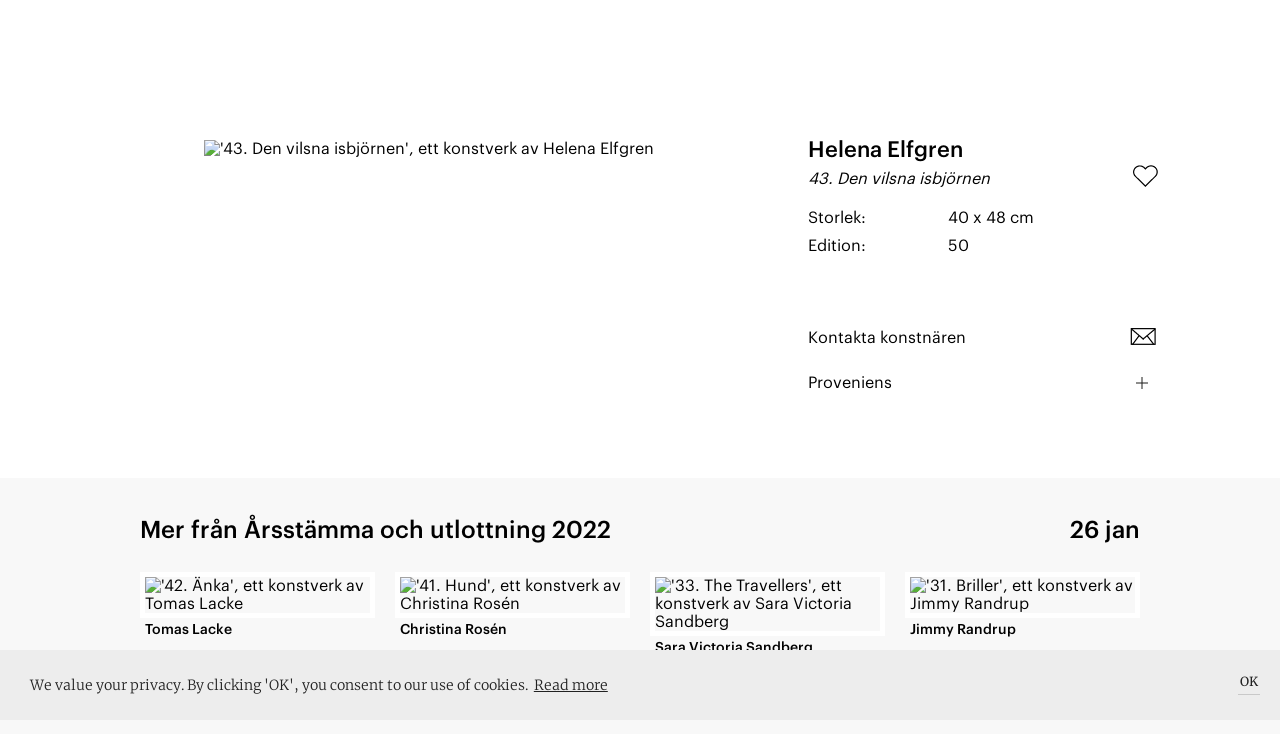

--- FILE ---
content_type: text/html; charset=utf-8
request_url: https://artworks.se/konstverk/409-b5b-60f
body_size: 53263
content:

    <!doctype html>
    <html >
      <head>
          <meta charset="utf-8">
          <title data-react-helmet="true">43. Den vilsna isbjörnen - Helena Elfgren</title>
          <meta data-react-helmet="true" name="google-site-verification" content="Z83b7S-ddfvA0H24DpJ7S0_5hoACpGxCecCvf58FJvY"/><meta data-react-helmet="true" name="msapplication-TileColor" content="#A8BE5C "/><meta data-react-helmet="true" name="msapplication-TileImage" content="../../../../assets/favicon/ms-icon-144x144.png"/><meta data-react-helmet="true" name="theme-color" content="#FFFFFF"/><meta data-react-helmet="true" name="apple-mobile-web-app-status-bar-style" content="black-translucent"/><meta data-react-helmet="true" property="og:image:width" content="1024"/><meta data-react-helmet="true" property="og:image:height" content="850"/><meta data-react-helmet="true" property="og:image" content="https://images.artworks.se/featuredImages/60954bfed2f63a24a4422a4a/61dd871255c6d43ae01cd9d1-helena-elfgren-den-vilsna-isbjornen-2.jpg"/><meta data-react-helmet="true" property="og:image:secure_url" content="https://images.artworks.se/featuredImages/60954bfed2f63a24a4422a4a/61dd871255c6d43ae01cd9d1-helena-elfgren-den-vilsna-isbjornen-2.jpg"/><meta data-react-helmet="true" property="og:image:type" content="image/jpeg"/><meta data-react-helmet="true" name="description" content="undefined"/><meta data-react-helmet="true" property="fb:app_id" content="901422720004004"/><meta data-react-helmet="true" property="og:title" content="43. Den vilsna isbjörnen - Helena Elfgren"/><meta data-react-helmet="true" property="og:description" content="undefined"/><meta data-react-helmet="true" property="og:type" content="website"/><meta data-react-helmet="true" property="og:url" content="https://artworks.se/konstverk/409-b5b-60f"/><meta data-react-helmet="true" name="twitter:card" content="summary_large_image"/><meta data-react-helmet="true" name="twitter:url" content="https://artworks.se/konstverk/409-b5b-60f"/><meta data-react-helmet="true" name="twitter:title" content="43. Den vilsna isbjörnen - Helena Elfgren"/><meta data-react-helmet="true" name="twitter:description" content="43. Den vilsna isbjörnen - Helena Elfgren"/><meta data-react-helmet="true" name="twitter:text:description" content="undefined"/><meta data-react-helmet="true" name="twitter:image" content="https://images.artworks.se/featuredImages/60954bfed2f63a24a4422a4a/61dd871255c6d43ae01cd9d1-helena-elfgren-den-vilsna-isbjornen-2.jpg"/><meta data-react-helmet="true" name="branch:deeplink:deeplink_path" content="artwork/61dd871355c6d43ae01cd9d2"/><meta data-react-helmet="true" name="branch:deeplink:artworkId" content="61dd871355c6d43ae01cd9d2"/><meta data-react-helmet="true" name="branch:deeplink:$og_title" content="43. Den vilsna isbjörnen - Helena Elfgren"/><meta data-react-helmet="true" name="branch:deeplink:$og_description" content="I found this artwork by Helena Elfgren on Artworks, check it out!"/><meta data-react-helmet="true" name="branch:deeplink:$og_image_url" content="https://images.artworks.se/featuredImages/60954bfed2f63a24a4422a4a/61dd871255c6d43ae01cd9d1-helena-elfgren-den-vilsna-isbjornen-2.jpg"/>
          <link data-react-helmet="true" rel="apple-touch-icon" sizes="57x57" href="https://artworks.se/assets/assets/favicon/apple-icon-57x57.v1.png"/><link data-react-helmet="true" rel="apple-touch-icon" sizes="60x60" href="https://artworks.se/assets/assets/favicon/apple-icon-60x60.v1.png"/><link data-react-helmet="true" rel="apple-touch-icon" sizes="72x72" href="https://artworks.se/assets/assets/favicon/apple-icon-72x72.v1.png"/><link data-react-helmet="true" rel="apple-touch-icon" sizes="76x76" href="https://artworks.se/assets/assets/favicon/apple-icon-76x76.v1.png"/><link data-react-helmet="true" rel="apple-touch-icon" sizes="114x114" href="https://artworks.se/assets/assets/favicon/apple-icon-114x114.v1.png"/><link data-react-helmet="true" rel="apple-touch-icon" sizes="120x120" href="https://artworks.se/assets/assets/favicon/apple-icon-120x120.v1.png"/><link data-react-helmet="true" rel="apple-touch-icon" sizes="144x144" href="https://artworks.se/assets/assets/favicon/apple-icon-144x144.v1.png"/><link data-react-helmet="true" rel="apple-touch-icon" sizes="152x152" href="https://artworks.se/assets/assets/favicon/apple-icon-152x152.v1.png"/><link data-react-helmet="true" rel="apple-touch-icon" sizes="180x180" href="https://artworks.se/assets/assets/favicon/apple-icon-180x180.v1.png"/><link data-react-helmet="true" rel="icon" type="image/png" sizes="192x192" href="https://artworks.se/assets/assets/favicon/android-icon-192x192.v1.png"/><link data-react-helmet="true" rel="icon" type="image/png" sizes="32x32" href="https://artworks.se/assets/assets/favicon/favicon-32x32.v1.png"/><link data-react-helmet="true" rel="icon" type="image/png" sizes="96x96" href="https://artworks.se/assets/assets/favicon/favicon-96x96.v1.png"/><link data-react-helmet="true" rel="icon" type="image/png" sizes="16x16" href="https://artworks.se/assets/assets/favicon/favicon-16x16.v1.png"/><link data-react-helmet="true" rel="manifest" href="https://artworks.se/assets/../assets/favicon/manifest.f0132f1d0460a0e0bffe1f9d717473f2.json"/>
          <meta name="viewport" content="width=device-width, initial-scale=1">
          <meta name="google-site-verification" content="U1ZsXly6fXrMGTDBy3rFyz4b9j6-_6GzfkO-32RHdfY">
          <meta name="google-site-verification" content="e1JbGgPQHjA1MgVqe9ahGkUkUJDj8uEYM8TZIjkBwZE">
          <meta name="google-site-verification" content="kx2TF5Y69_Q8Ajw_4IeV1GqIu9qpjt-tcLuWKv3oSkc">
          <meta name="google-site-verification" content="UBZe70G39PPGSeOP-FYq9cHjYihfXkT2eFEXGvPWPIk">
          <meta name="google-site-verification" content="eQF441YUEFoYeJLYTjXgFzgkog8g1J5FfUxLaaElikI">
          <meta name="ahrefs-site-verification" content="9732d7e4ec5cc7a38f76ab1a10c9c6d9e152398e9cbf47d147cc710a1dc17ac3">
          <meta name="google-site-verification" content="A3dibDXW0gZ4OYX8RrksEfzHQ2AIZuYUMs3PLf4rVlM">
          <meta http-equiv="X-UA-Compatible" content="IE=edge">
          <script type="text/javascript">
            window.webpackManifest=!function(e){function __webpack_require__(r){if(_[r])return _[r].exports;var n=_[r]={i:r,l:!1,exports:{}};return e[r].call(n.exports,n,n.exports,__webpack_require__),n.l=!0,n.exports}var r=window.webpackJsonp;window.webpackJsonp=function(_,t,o){for(var i,c,a,u=0,p=[];u<_.length;u++)c=_[u],n[c]&&p.push(n[c][0]),n[c]=0;for(i in t)Object.prototype.hasOwnProperty.call(t,i)&&(e[i]=t[i]);for(r&&r(_,t,o);p.length;)p.shift()();if(o)for(u=0;u<o.length;u++)a=__webpack_require__(__webpack_require__.s=o[u]);return a};var _={},n={runtime:0};__webpack_require__.e=function(e){function onScriptComplete(){o.onerror=o.onload=null,clearTimeout(i);var r=n[e];0!==r&&(r&&r[1](new Error("Loading chunk "+e+" failed.")),n[e]=void 0)}var r=n[e];if(0===r)return new Promise(function(e){e()});if(r)return r[2];var _=new Promise(function(_,t){r=n[e]=[_,t]});r[2]=_;var t=document.getElementsByTagName("head")[0],o=document.createElement("script");o.type="text/javascript",o.charset="utf-8",o.async=!0,o.timeout=12e4,__webpack_require__.nc&&o.setAttribute("nonce",__webpack_require__.nc),o.src=__webpack_require__.p+""+({vendor:"vendor",application:"application"}[e]||e)+".[contenthash].js";var i=setTimeout(onScriptComplete,12e4);return o.onerror=o.onload=onScriptComplete,t.appendChild(o),_},__webpack_require__.m=e,__webpack_require__.c=_,__webpack_require__.i=function(e){return e},__webpack_require__.d=function(e,r,_){__webpack_require__.o(e,r)||Object.defineProperty(e,r,{configurable:!1,enumerable:!0,get:_})},__webpack_require__.n=function(e){var r=e&&e.__esModule?function(){return e.default}:function(){return e};return __webpack_require__.d(r,"a",r),r},__webpack_require__.o=function(e,r){return Object.prototype.hasOwnProperty.call(e,r)},__webpack_require__.p="https://artworks.se/assets/",__webpack_require__.oe=function(e){throw console.error(e),e}}([]);;
            window.__SPLIT_POINTS__=["ArtworkSingle"];
            window.__INITIAL_PARAMS__="%7B%22is_native%22%3Afalse%7D";
          </script>
          
  <link type="text/css" rel="stylesheet" href="https://artworks.se/assets/styles.d42348df9e2931ecf9b8.css"><script src="https://cdn.ravenjs.com/3.17.0/raven.min.js" crossorigin="anonymous"></script>
          
<!-- Global site tag (gtag.js) - Google Analytics -->
<script async src="https://www.googletagmanager.com/gtag/js?id=UA-48617079-2"></script>
<script>
 window.dataLayer = window.dataLayer || [];
 function gtag(){dataLayer.push(arguments);}
 gtag('js', new Date());
 gtag('config', 'UA-48617079-2');
</script>

          <script>(function(w,d,s,l,i){w[l]=w[l]||[];w[l].push({'gtm.start':
new Date().getTime(),event:'gtm.js'});var f=d.getElementsByTagName(s)[0],
j=d.createElement(s),dl=l!='dataLayer'?'&l='+l:'';j.async=true;j.src=
'https://www.googletagmanager.com/gtm.js?id='+i+dl+ '&gtm_auth=T9648HNGvKA3i7CmSC0sSw&gtm_preview=env-6&gtm_cookies_win=x';f.parentNode.insertBefore(j,f);
})(window,document,'script','dataLayer','GTM-PC4G4GC');</script>
          
          <!-- Facebook Pixel Code -->
<script>
!function(f,b,e,v,n,t,s){if(f.fbq)return;n=f.fbq=function(){n.callMethod?
n.callMethod.apply(n,arguments):n.queue.push(arguments)};if(!f._fbq)f._fbq=n;
n.push=n;n.loaded=!0;n.version='2.0';n.queue=[];t=b.createElement(e);t.async=!0;
t.src=v;s=b.getElementsByTagName(e)[0];s.parentNode.insertBefore(t,s)}(window,
document,'script','https://connect.facebook.net/en_US/fbevents.js');
fbq('init', '1037348083049765'); // Insert your pixel ID here.
fbq('track', 'PageView');
</script>
<noscript><img height="1" width="1" style="display:none" alt=""
src="https://www.facebook.com/tr?id=1037348083049765&ev=PageView&noscript=1"
/></noscript>
<!-- DO NOT MODIFY -->
<!-- End Facebook Pixel Code -->
      </head>
      <body >
        <noscript><iframe src="https://www.googletagmanager.com/ns.html?id=GTM-PC4G4GC&gtm_auth=T9648HNGvKA3i7CmSC0sSw&gtm_preview=env-6&gtm_cookies_win=x"
height="0" width="0" style="display:none;visibility:hidden"></iframe></noscript>
        <div id="app"><div class="pagewrap" itemscope="" itemtype="http://schema.org/WebPage" lang="sv" data-reactroot="" data-reactid="1" data-react-checksum="-851030081"><!-- react-empty: 2 --><div class="navbar-minimal-new-spacer" data-reactid="3"><div class="navbar-minimal-new-fixed-container" data-reactid="4"></div></div><div data-reactid="5"><div class="artwork-single" itemprop="mainEntity" itemscope="" itemtype="http://schema.org/VisualArtwork" data-reactid="6"><!-- react-empty: 7 --><!-- react-empty: 8 --><!-- react-empty: 9 --><!-- react-empty: 10 --><section class="artwork-single__content" data-reactid="11"><section class="artwork-single__content__main raffle-padding" data-reactid="12"><div class="artwork-single__content__main__image is-raffle" data-reactid="13"><img src="https://images.artworks.se/featuredImages/60954bfed2f63a24a4422a4a/61dd871255c6d43ae01cd9d1-helena-elfgren-den-vilsna-isbjornen-2.jpg" srcset="https://images.artworksapp.com/scaled/750x/60954bfed2f63a24a4422a4a/61dd871255c6d43ae01cd9d1-helena-elfgren-den-vilsna-isbjornen-2.jpg 500w, https://images.artworksapp.com/scaled/750x/60954bfed2f63a24a4422a4a/61dd871255c6d43ae01cd9d1-helena-elfgren-den-vilsna-isbjornen-2.jpg 750w, https://images.artworksapp.com/scaled/1024x/60954bfed2f63a24a4422a4a/61dd871255c6d43ae01cd9d1-helena-elfgren-den-vilsna-isbjornen-2.jpg 1000w," sizes="(min-width: 576px) 50vw, 100vw" style="height:auto;width:auto;max-height:70vh;max-width:100%;object-position:center;" alt="&#x27;43. Den vilsna isbjörnen&#x27;, ett konstverk av Helena Elfgren" data-reactid="14"/></div><div class="artwork-single__content__main__info" data-reactid="15"><div class="artwork-single__content__main__info__artist" itemscope="" itemprop="artist" itemtype="http://schema.org/Person" data-reactid="16"><a class="artwork-single__content__main__info__artist__name-and-arrow use-graphik-font" href="/artists/helena-elfgren" data-reactid="17"><div itemprop="name" data-reactid="18">Helena Elfgren</div></a></div><div class="artwork-single__content__main__info__title-and-like" data-reactid="19"><p data-reactid="20">43. Den vilsna isbjörnen</p><div class="like" data-reactid="21"><!-- react-empty: 22 --><div class="like__heart-style" data-reactid="23"><div class="like__heart-style__hit-area" data-reactid="24"></div><img class="like__heart-style__image" src="https://artworks.se/assets/assets/icons/svg/Heart_outlined.2423f1ef5734a1fda119008014ecbe05.svg" alt="heart symbol" data-reactid="25"/></div></div></div><div class="artwork-single__content__main__info__details has-margin-top detail-pairs" data-reactid="26"><div class="detail-pair" data-reactid="27"><p class="pair-detail" data-reactid="28"><!-- react-text: 29 -->Storlek<!-- /react-text --><!-- react-text: 30 -->:<!-- /react-text --></p><p class="pair-detail" data-reactid="31">40 x 48 cm</p></div><div class="detail-pair" data-reactid="32"><p class="pair-detail" data-reactid="33"><!-- react-text: 34 -->Edition<!-- /react-text --><!-- react-text: 35 -->:<!-- /react-text --></p><p class="pair-detail" data-reactid="36">50</p></div></div><div class="artwork-single__content__main__info__about-and-exhibited" data-reactid="37"><div class="exhibit-link-container" data-reactid="38"><div class="exhibit-link" data-reactid="39"><p data-reactid="40">Kontakta konstnären</p><img src="https://artworks.se/assets/assets/icons/svg/Brev_align.01cab58647d7edd37d025ad9f179b7e1.svg" data-attribution="Font Awesome by Dave Gandy – http://fontawesome.io" data-reactid="41"/></div></div><div class="exhibit-link-container" data-reactid="42"><button data-reactid="43"><span data-reactid="44">Proveniens</span><img src="https://artworks.se/assets/assets/icons/svg/plus_32px.3b965029a4bbf6463119f6f87e0acb74.svg" data-reactid="45"/></button></div></div></div></section><section class="artwork-single__content__more-artworks" data-reactid="46"></section></section><section class="artwork-single__raffle-artworks" data-reactid="47"><div class="artwork-single__raffle-artworks__content" data-reactid="48"><a class="artwork-single__raffle-artworks__headers" href="/raffles/konstverk-foer-utlottning-2022-live" data-reactid="49"><div class="artwork-single__raffle-artworks__headers__title" data-reactid="50">Mer från Årsstämma och utlottning 2022</div><div class="artwork-single__raffle-artworks__headers__start" data-reactid="51">26 jan</div></a><div class="artwork-single__raffle-artworks__masonry" data-reactid="52"><div class="variable-height-list" data-reactid="53"><div class="variable-height-list__column single-column" data-reactid="54"><div class="cardflexible variable-height use-graphik-font" data-reactid="55"><a href="/konstverk/1f5-545-57f" data-reactid="56"><div class="cardflexible__image" data-reactid="57"><img src="https://images.artworksapp.com/scaled/750x/5f8fe82680051523d33c1183/61def1881dab605ecf867eec-%C3%84nka.jpg" alt="&#x27;42. Änka&#x27;, ett konstverk av Tomas Lacke" data-reactid="58"/></div></a><div class="cardflexible__footer for-artwork" data-reactid="59"><p class="cardflexible__footer__header full-width" data-reactid="60">Tomas Lacke</p></div></div><div class="cardflexible variable-height use-graphik-font" data-reactid="61"><a href="/konstverk/145-8ac-945" data-reactid="62"><div class="cardflexible__image" data-reactid="63"><img src="https://images.artworksapp.com/scaled/750x/5f8fe82680051523d33c1183/61def0b21dab605ecf8679b4-Hund.jpg" alt="&#x27;41. Hund&#x27;, ett konstverk av Christina Rosén" data-reactid="64"/></div></a><div class="cardflexible__footer for-artwork" data-reactid="65"><p class="cardflexible__footer__header full-width" data-reactid="66">Christina Rosén</p></div></div><div class="cardflexible variable-height use-graphik-font" data-reactid="67"><a href="/konstverk/db8-daa-6e1" data-reactid="68"><div class="cardflexible__image" data-reactid="69"><img src="https://images.artworksapp.com/scaled/750x/5f8fe82680051523d33c1183/61dee5a055c6d43ae028f1cc-The-Traveller.jpg" alt="&#x27;33. The Travellers&#x27;, ett konstverk av Sara Victoria Sandberg" data-reactid="70"/></div></a><div class="cardflexible__footer for-artwork" data-reactid="71"><p class="cardflexible__footer__header full-width" data-reactid="72">Sara Victoria Sandberg</p></div></div><div class="cardflexible variable-height use-graphik-font" data-reactid="73"><a href="/konstverk/fd1-3e2-4e3" data-reactid="74"><div class="cardflexible__image" data-reactid="75"><img src="https://images.artworksapp.com/scaled/750x/60954bfed2f63a24a4422a4a/61978fad1941d468573a841c-jimmy-randrup_briller.jpg" alt="&#x27;31. Briller&#x27;, ett konstverk av Jimmy Randrup" data-reactid="76"/></div></a><div class="cardflexible__footer for-artwork" data-reactid="77"><p class="cardflexible__footer__header full-width" data-reactid="78">Jimmy Randrup</p></div></div><div class="cardflexible variable-height use-graphik-font" data-reactid="79"><a href="/konstverk/ea6-b57-52f" data-reactid="80"><div class="cardflexible__image" data-reactid="81"><img src="https://images.artworksapp.com/scaled/750x/60954bfed2f63a24a4422a4a/61dd87b655c6d43ae01cdbde-nina-kerola-den-har-platsen-2.jpeg" alt="&#x27;38. Den här platsen&#x27;, 2016, ett konstverk av Nina Kerola" data-reactid="82"/></div></a><div class="cardflexible__footer for-artwork" data-reactid="83"><p class="cardflexible__footer__header full-width" data-reactid="84">Nina Kerola</p></div></div><div class="cardflexible variable-height use-graphik-font" data-reactid="85"><a href="/konstverk/56d-f50-15c" data-reactid="86"><div class="cardflexible__image" data-reactid="87"><img src="https://images.artworksapp.com/scaled/750x/5f8fe82680051523d33c1183/61dd7aed55c6d43ae01c612b-6165ada75271712cb5d666f1-2.%20Va%CC%8Ar%20kompostmoderna%20tid.grafik.jpg" alt="&#x27;36. We need a medicin doctor&#x27;, 2021, ett konstverk av Helena Andreeff Laurin" data-reactid="88"/></div></a><div class="cardflexible__footer for-artwork" data-reactid="89"><p class="cardflexible__footer__header full-width" data-reactid="90">Helena Andreeff Laurin</p></div></div><div class="cardflexible variable-height use-graphik-font" data-reactid="91"><a href="/konstverk/6fc-f02-735" data-reactid="92"><div class="cardflexible__image" data-reactid="93"><img src="https://images.artworksapp.com/scaled/750x/5f8fe82680051523d33c1183/61dd7b8855c6d43ae01c6a68-61448f3679286b2fc7ef4aa1-Daisies%202017_FINE%20ART%20PRINT.jpg" alt="&#x27;35. Daisies&#x27;, 2017, ett konstverk av Louise Swärdshammar" data-reactid="94"/></div></a><div class="cardflexible__footer for-artwork" data-reactid="95"><p class="cardflexible__footer__header full-width" data-reactid="96">Louise Swärdshammar</p></div></div><div class="cardflexible variable-height use-graphik-font" data-reactid="97"><a href="/konstverk/untitled-3496" data-reactid="98"><div class="cardflexible__image" data-reactid="99"><img src="https://images.artworksapp.com/scaled/750x/5f8fe82680051523d33c1183/61845f7e7f37176dcf6fb831-Spendrups-konstf%C3%B6rening-verk-nov-2021%20%2828%29.jpg" alt="&#x27;02. Utan titel&#x27;, ett konstverk av Sanny Laurin" data-reactid="100"/></div></a><div class="cardflexible__footer for-artwork" data-reactid="101"><p class="cardflexible__footer__header full-width" data-reactid="102">Sanny Laurin</p></div></div><div class="cardflexible variable-height use-graphik-font" data-reactid="103"><a href="/konstverk/hoena-1" data-reactid="104"><div class="cardflexible__image" data-reactid="105"><img src="https://images.artworksapp.com/scaled/750x/5f8fe82680051523d33c1183/61845f5c7f37176dcf6fb79d-Spendrups-konstf%C3%B6rening-verk-nov-2021%20%2827%29.jpg" alt="&#x27;23. Höna&#x27;, ett konstverk av Nora Blazeviciute" data-reactid="106"/></div></a><div class="cardflexible__footer for-artwork" data-reactid="107"><p class="cardflexible__footer__header full-width" data-reactid="108">Nora Blazeviciute</p></div></div><div class="cardflexible variable-height use-graphik-font" data-reactid="109"><a href="/konstverk/409-b5b-60f" data-reactid="110"><div class="cardflexible__image" data-reactid="111"><img src="https://images.artworksapp.com/scaled/750x/60954bfed2f63a24a4422a4a/61dd871255c6d43ae01cd9d1-helena-elfgren-den-vilsna-isbjornen-2.jpg" alt="&#x27;43. Den vilsna isbjörnen&#x27;, ett konstverk av Helena Elfgren" data-reactid="112"/></div></a><div class="cardflexible__footer for-artwork" data-reactid="113"><p class="cardflexible__footer__header full-width" data-reactid="114">Helena Elfgren</p></div></div><div class="cardflexible variable-height use-graphik-font" data-reactid="115"><a href="/konstverk/1c4-c33-6f6" data-reactid="116"><div class="cardflexible__image" data-reactid="117"><img src="https://images.artworksapp.com/scaled/750x/60954bfed2f63a24a4422a4a/61dd86f955c6d43ae01cd67d-anders-andersson-miss-the-boat.jpeg" alt="&#x27;39. Miss the boat&#x27;, 2017, ett konstverk av Anders Andersson" data-reactid="118"/></div></a><div class="cardflexible__footer for-artwork" data-reactid="119"><p class="cardflexible__footer__header full-width" data-reactid="120">Anders Andersson</p></div></div><div class="cardflexible variable-height use-graphik-font" data-reactid="121"><a href="/konstverk/eee-76e-824" data-reactid="122"><div class="cardflexible__image" data-reactid="123"><img src="https://images.artworksapp.com/scaled/750x/60954bfed2f63a24a4422a4a/61dd30f055c6d43ae01a2a54-IMG_6549.JPEG" alt="&#x27;37. Vi&#x27;, ett konstverk av Tomas Holmqvist" data-reactid="124"/></div></a><div class="cardflexible__footer for-artwork" data-reactid="125"><p class="cardflexible__footer__header full-width" data-reactid="126">Tomas Holmqvist</p></div></div><div class="cardflexible variable-height use-graphik-font" data-reactid="127"><a href="/konstverk/dd5-061-13c" data-reactid="128"><div class="cardflexible__image" data-reactid="129"><img src="https://images.artworksapp.com/scaled/750x/5f8fe82680051523d33c1183/61dd7ed455c6d43ae01c8e29-Flicka%20och%20f%C3%A5geln.jpg" alt="&#x27;34. Flickan och fågeln&#x27;, ett konstverk av Tomas Lacke" data-reactid="130"/></div></a><div class="cardflexible__footer for-artwork" data-reactid="131"><p class="cardflexible__footer__header full-width" data-reactid="132">Tomas Lacke</p></div></div><div class="cardflexible variable-height use-graphik-font" data-reactid="133"><a href="/konstverk/6f2-716-d2b" data-reactid="134"><div class="cardflexible__image" data-reactid="135"><img src="https://images.artworksapp.com/scaled/750x/60954bfed2f63a24a4422a4a/61978cba1941d468573a5a94-Dan-Lindberg_domestic-waves.jpg" alt="&#x27;32. Domestic Waves&#x27;, ett konstverk av Dan Lindberg" data-reactid="136"/></div></a><div class="cardflexible__footer for-artwork" data-reactid="137"><p class="cardflexible__footer__header full-width" data-reactid="138">Dan Lindberg</p></div></div><div class="cardflexible variable-height use-graphik-font" data-reactid="139"><a href="/konstverk/untitled-3494" data-reactid="140"><div class="cardflexible__image" data-reactid="141"><img src="https://images.artworksapp.com/scaled/750x/5f8fe82680051523d33c1183/61845f397f37176dcf6fb74b-Spendrups-konstf%C3%B6rening-verk-nov-2021%20%2826%29.jpg" alt="&#x27;30. Blå skål&#x27;, ett konstverk av Johanna Bergqvist" data-reactid="142"/></div></a><div class="cardflexible__footer for-artwork" data-reactid="143"><p class="cardflexible__footer__header full-width" data-reactid="144">Johanna Bergqvist</p></div></div><div class="cardflexible variable-height use-graphik-font" data-reactid="145"><a href="/konstverk/untitled-3486" data-reactid="146"><div class="cardflexible__image" data-reactid="147"><img src="https://images.artworksapp.com/scaled/750x/5f8fe82680051523d33c1183/61845e2b7f37176dcf6fb259-Spendrups-konstf%C3%B6rening-verk-nov-2021%20%2818%29.jpg" alt="&#x27;29. Le Chateau de Chenonccan&#x27;, ett konstverk av Ran Gondae" data-reactid="148"/></div></a><div class="cardflexible__footer for-artwork" data-reactid="149"><p class="cardflexible__footer__header full-width" data-reactid="150">Ran Gondae</p></div></div><div class="cardflexible variable-height use-graphik-font" data-reactid="151"><a href="/konstverk/untitled-3480" data-reactid="152"><div class="cardflexible__image" data-reactid="153"><img src="https://images.artworksapp.com/scaled/750x/5f8fe82680051523d33c1183/61845d627f37176dcf6fab91-Spendrups-konstf%C3%B6rening-verk-nov-2021%20%2812%29.jpg" alt="&#x27;28. La phase de st Matin&#x27;, ett konstverk av Lau Blou" data-reactid="154"/></div></a><div class="cardflexible__footer for-artwork" data-reactid="155"><p class="cardflexible__footer__header full-width" data-reactid="156">Lau Blou</p></div></div><div class="cardflexible variable-height use-graphik-font" data-reactid="157"><a href="/konstverk/untitled-3481" data-reactid="158"><div class="cardflexible__image" data-reactid="159"><img src="https://images.artworksapp.com/scaled/750x/5f8fe82680051523d33c1183/61845d837f37176dcf6fac13-Spendrups-konstf%C3%B6rening-verk-nov-2021%20%2813%29.jpg" alt="&#x27;27. Poetry Tree&#x27;, ett konstverk av Jonas Lundh" data-reactid="160"/></div></a><div class="cardflexible__footer for-artwork" data-reactid="161"><p class="cardflexible__footer__header full-width" data-reactid="162">Jonas Lundh</p></div></div><div class="cardflexible variable-height use-graphik-font" data-reactid="163"><a href="/konstverk/wasagrillen" data-reactid="164"><div class="cardflexible__image" data-reactid="165"><img src="https://images.artworksapp.com/scaled/750x/5f8fe82680051523d33c1183/61845d207f37176dcf6fa836-Spendrups-konstf%C3%B6rening-verk-nov-2021%20%2810%29.jpg" alt="&#x27;26. Wasagrillen&#x27;, ett konstverk av Marika Lang" data-reactid="166"/></div></a><div class="cardflexible__footer for-artwork" data-reactid="167"><p class="cardflexible__footer__header full-width" data-reactid="168">Marika Lang</p></div></div><div class="cardflexible variable-height use-graphik-font" data-reactid="169"><a href="/konstverk/groena-lund" data-reactid="170"><div class="cardflexible__image" data-reactid="171"><img src="https://images.artworksapp.com/scaled/750x/5f8fe82680051523d33c1183/61845da77f37176dcf6fadfe-Spendrups-konstf%C3%B6rening-verk-nov-2021%20%2814%29.jpg" alt="&#x27;25. Gröna Lund&#x27;, ett konstverk av Marika Lang" data-reactid="172"/></div></a><div class="cardflexible__footer for-artwork" data-reactid="173"><p class="cardflexible__footer__header full-width" data-reactid="174">Marika Lang</p></div></div><div class="cardflexible variable-height use-graphik-font" data-reactid="175"><a href="/konstverk/dolls-1" data-reactid="176"><div class="cardflexible__image" data-reactid="177"><img src="https://images.artworksapp.com/scaled/750x/5f8fe82680051523d33c1183/61845e4a7f37176dcf6fb29d-Spendrups-konstf%C3%B6rening-verk-nov-2021%20%2819%29.jpg" alt="&#x27;24. Dolls&#x27;, ett konstverk av Nick Alm" data-reactid="178"/></div></a><div class="cardflexible__footer for-artwork" data-reactid="179"><p class="cardflexible__footer__header full-width" data-reactid="180">Nick Alm</p></div></div><div class="cardflexible variable-height use-graphik-font" data-reactid="181"><a href="/konstverk/island-8" data-reactid="182"><div class="cardflexible__image" data-reactid="183"><img src="https://images.artworksapp.com/scaled/750x/5f8fe82680051523d33c1183/61845e6d7f37176dcf6fb362-Spendrups-konstf%C3%B6rening-verk-nov-2021%20%2820%29.jpg" alt="&#x27;22. Bäcken mot byn&#x27;, ett konstverk av Göran Thulin" data-reactid="184"/></div></a><div class="cardflexible__footer for-artwork" data-reactid="185"><p class="cardflexible__footer__header full-width" data-reactid="186">Göran Thulin</p></div></div><div class="cardflexible variable-height use-graphik-font" data-reactid="187"><a href="/konstverk/island-9" data-reactid="188"><div class="cardflexible__image" data-reactid="189"><img src="https://images.artworksapp.com/scaled/750x/5f8fe82680051523d33c1183/61845e8d7f37176dcf6fb3b4-Spendrups-konstf%C3%B6rening-verk-nov-2021%20%2821%29.jpg" alt="&#x27;21. Island&#x27;, ett konstverk av Göran Thulin" data-reactid="190"/></div></a><div class="cardflexible__footer for-artwork" data-reactid="191"><p class="cardflexible__footer__header full-width" data-reactid="192">Göran Thulin</p></div></div><div class="cardflexible variable-height use-graphik-font" data-reactid="193"><a href="/konstverk/dalmatiner" data-reactid="194"><div class="cardflexible__image" data-reactid="195"><img src="https://images.artworksapp.com/scaled/750x/5f8fe82680051523d33c1183/61845c9c7f37176dcf6fa637-Spendrups-konstf%C3%B6rening-verk-nov-2021%20%284%29.jpg" alt="&#x27;20. Dalmatiner&#x27;, ett konstverk av Erik Karlsson" data-reactid="196"/></div></a><div class="cardflexible__footer for-artwork" data-reactid="197"><p class="cardflexible__footer__header full-width" data-reactid="198">Erik Karlsson</p></div></div><div class="cardflexible variable-height use-graphik-font" data-reactid="199"><a href="/konstverk/bird-39" data-reactid="200"><div class="cardflexible__image" data-reactid="201"><img src="https://images.artworksapp.com/scaled/750x/5f8fe82680051523d33c1183/61845de77f37176dcf6faecd-Spendrups-konstf%C3%B6rening-verk-nov-2021%20%2816%29.jpg" alt="&#x27;19. Bird&#x27;, ett konstverk av Adam Algotsson" data-reactid="202"/></div></a><div class="cardflexible__footer for-artwork" data-reactid="203"><p class="cardflexible__footer__header full-width" data-reactid="204">Adam Algotsson</p></div></div><div class="cardflexible variable-height use-graphik-font" data-reactid="205"><a href="/konstverk/street-monkey-1" data-reactid="206"><div class="cardflexible__image" data-reactid="207"><img src="https://images.artworksapp.com/scaled/750x/5f8fe82680051523d33c1183/61845ef27f37176dcf6fb681-Spendrups-konstf%C3%B6rening-verk-nov-2021%20%2824%29.jpg" alt="&#x27;18. Street Monkey&#x27;, ett konstverk av Diederik Van Apple" data-reactid="208"/></div></a><div class="cardflexible__footer for-artwork" data-reactid="209"><p class="cardflexible__footer__header full-width" data-reactid="210">Diederik Van Apple</p></div></div><div class="cardflexible variable-height use-graphik-font" data-reactid="211"><a href="/konstverk/untitled-3483" data-reactid="212"><div class="cardflexible__image" data-reactid="213"><img src="https://images.artworksapp.com/scaled/750x/5f8fe82680051523d33c1183/61845dc77f37176dcf6fae82-Spendrups-konstf%C3%B6rening-verk-nov-2021%20%2815%29.jpg" alt="&#x27;17. Blue King&#x27;, ett konstverk av Jimmie Lindfors" data-reactid="214"/></div></a><div class="cardflexible__footer for-artwork" data-reactid="215"><p class="cardflexible__footer__header full-width" data-reactid="216">Jimmie Lindfors</p></div></div><div class="cardflexible variable-height use-graphik-font" data-reactid="217"><a href="/konstverk/untitled-3497" data-reactid="218"><div class="cardflexible__image" data-reactid="219"><img src="https://images.artworksapp.com/scaled/750x/5f8fe82680051523d33c1183/61845fa27f37176dcf6fb8fb-Spendrups-konstf%C3%B6rening-verk-nov-2021%20%2829%29.jpg" alt="&#x27;16. Bridget&#x27;, ett konstverk av Diana Wahlborg" data-reactid="220"/></div></a><div class="cardflexible__footer for-artwork" data-reactid="221"><p class="cardflexible__footer__header full-width" data-reactid="222">Diana Wahlborg</p></div></div><div class="cardflexible variable-height use-graphik-font" data-reactid="223"><a href="/konstverk/untitled-3477" data-reactid="224"><div class="cardflexible__image" data-reactid="225"><img src="https://images.artworksapp.com/scaled/750x/5f8fe82680051523d33c1183/61845d007f37176dcf6fa782-Spendrups-konstf%C3%B6rening-verk-nov-2021%20%289%29.jpg" alt="&#x27;15. Yellow II&#x27;, ett konstverk av Bertil Vallien" data-reactid="226"/></div></a><div class="cardflexible__footer for-artwork" data-reactid="227"><p class="cardflexible__footer__header full-width" data-reactid="228">Bertil Vallien</p></div></div><div class="cardflexible variable-height use-graphik-font" data-reactid="229"><a href="/konstverk/london-fusion-ii-2" data-reactid="230"><div class="cardflexible__image" data-reactid="231"><img src="https://images.artworksapp.com/scaled/750x/5f8fe82680051523d33c1183/61845cbd7f37176dcf6fa652-Spendrups-konstf%C3%B6rening-verk-nov-2021%20%285%29.jpg" alt="&#x27;14. London Fusion II&#x27;, ett konstverk av Christer Lövgren" data-reactid="232"/></div></a><div class="cardflexible__footer for-artwork" data-reactid="233"><p class="cardflexible__footer__header full-width" data-reactid="234">Christer Lövgren</p></div></div><div class="cardflexible variable-height use-graphik-font" data-reactid="235"><a href="/konstverk/a-chance-to-travel-the-world" data-reactid="236"><div class="cardflexible__image" data-reactid="237"><img src="https://images.artworksapp.com/scaled/750x/5f8fe82680051523d33c1183/61845d437f37176dcf6faa12-Spendrups-konstf%C3%B6rening-verk-nov-2021%20%2811%29.jpg" alt="&#x27;13. A chance to travel the world&#x27;, ett konstverk av Marie Plosjö" data-reactid="238"/></div></a><div class="cardflexible__footer for-artwork" data-reactid="239"><p class="cardflexible__footer__header full-width" data-reactid="240">Marie Plosjö</p></div></div><div class="cardflexible variable-height use-graphik-font" data-reactid="241"><a href="/konstverk/untitled-3470" data-reactid="242"><div class="cardflexible__image" data-reactid="243"><img src="https://images.artworksapp.com/scaled/750x/5f8fe82680051523d33c1183/61845c337f37176dcf6fa044-Spendrups-konstf%C3%B6rening-verk-nov-2021%20%281%29.jpg" alt="&#x27;12. Herman&#x27;, ett konstverk av Annika Wessmark" data-reactid="244"/></div></a><div class="cardflexible__footer for-artwork" data-reactid="245"><p class="cardflexible__footer__header full-width" data-reactid="246">Annika Wessmark</p></div></div><div class="cardflexible variable-height use-graphik-font" data-reactid="247"><a href="/konstverk/solfloede" data-reactid="248"><div class="cardflexible__image" data-reactid="249"><img src="https://images.artworksapp.com/scaled/750x/5f8fe82680051523d33c1183/61845e0a7f37176dcf6fb1dd-Spendrups-konstf%C3%B6rening-verk-nov-2021%20%2817%29.jpg" alt="&#x27;11. Solflöde&#x27;, ett konstverk av ÅsaLisa Linnman" data-reactid="250"/></div></a><div class="cardflexible__footer for-artwork" data-reactid="251"><p class="cardflexible__footer__header full-width" data-reactid="252">ÅsaLisa Linnman</p></div></div><div class="cardflexible variable-height use-graphik-font" data-reactid="253"><a href="/konstverk/untitled-3491" data-reactid="254"><div class="cardflexible__image" data-reactid="255"><img src="https://images.artworksapp.com/scaled/750x/5f8fe82680051523d33c1183/61845ecd7f37176dcf6fb4d7-Spendrups-konstf%C3%B6rening-verk-nov-2021%20%2823%29.jpg" alt="&#x27;10. Havstrut&#x27;, ett konstverk av Anita Bygren" data-reactid="256"/></div></a><div class="cardflexible__footer for-artwork" data-reactid="257"><p class="cardflexible__footer__header full-width" data-reactid="258">Anita Bygren</p></div></div><div class="cardflexible variable-height use-graphik-font" data-reactid="259"><a href="/konstverk/clown-2" data-reactid="260"><div class="cardflexible__image" data-reactid="261"><img src="https://images.artworksapp.com/scaled/750x/5f8fe82680051523d33c1183/61845f157f37176dcf6fb70d-Spendrups-konstf%C3%B6rening-verk-nov-2021%20%2825%29.jpg" alt="&#x27;09. Clown&#x27;, ett konstverk av Marjo Kangasviero" data-reactid="262"/></div></a><div class="cardflexible__footer for-artwork" data-reactid="263"><p class="cardflexible__footer__header full-width" data-reactid="264">Marjo Kangasviero</p></div></div><div class="cardflexible variable-height use-graphik-font" data-reactid="265"><a href="/konstverk/huset-pa-udden" data-reactid="266"><div class="cardflexible__image" data-reactid="267"><img src="https://images.artworksapp.com/scaled/750x/60954bfed2f63a24a4422a4a/60b5e05616f7ff6f9cb80aa1-Anders-Udd--Huset-p%C3%A5-udden.jpg" alt="&#x27;08. Huset på klippan&#x27;, ett konstverk av Anders Udd" data-reactid="268"/></div></a><div class="cardflexible__footer for-artwork" data-reactid="269"><p class="cardflexible__footer__header full-width" data-reactid="270">Anders Udd</p></div></div><div class="cardflexible variable-height use-graphik-font" data-reactid="271"><a href="/konstverk/paret-3" data-reactid="272"><div class="cardflexible__image" data-reactid="273"><img src="https://images.artworksapp.com/scaled/750x/60954bfed2f63a24a4422a4a/60b5e08116f7ff6f9cb8182b-Anders-Udd--Paret.jpg" alt="&#x27;07. Paret&#x27;, ett konstverk av Anders Udd" data-reactid="274"/></div></a><div class="cardflexible__footer for-artwork" data-reactid="275"><p class="cardflexible__footer__header full-width" data-reactid="276">Anders Udd</p></div></div><div class="cardflexible variable-height use-graphik-font" data-reactid="277"><a href="/konstverk/untitled-3471" data-reactid="278"><div class="cardflexible__image" data-reactid="279"><img src="https://images.artworksapp.com/scaled/750x/5f8fe82680051523d33c1183/61845c527f37176dcf6fa06e-Spendrups-konstf%C3%B6rening-verk-nov-2021%20%282%29.jpg" alt="&#x27;06. Lady Rose&#x27;, ett konstverk av Edin Dzanic" data-reactid="280"/></div></a><div class="cardflexible__footer for-artwork" data-reactid="281"><p class="cardflexible__footer__header full-width" data-reactid="282">Edin Dzanic</p></div></div><div class="cardflexible variable-height use-graphik-font" data-reactid="283"><a href="/konstverk/untitled-3473" data-reactid="284"><div class="cardflexible__image" data-reactid="285"><img src="https://images.artworksapp.com/scaled/750x/5f8fe82680051523d33c1183/61845c797f37176dcf6fa62c-Spendrups-konstf%C3%B6rening-verk-nov-2021%20%283%29.jpg" alt="&#x27;05. Venice&#x27;, ett konstverk av Edin Dzanic" data-reactid="286"/></div></a><div class="cardflexible__footer for-artwork" data-reactid="287"><p class="cardflexible__footer__header full-width" data-reactid="288">Edin Dzanic</p></div></div><div class="cardflexible variable-height use-graphik-font" data-reactid="289"><a href="/konstverk/untitled-3476" data-reactid="290"><div class="cardflexible__image" data-reactid="291"><img src="https://images.artworksapp.com/scaled/750x/5f8fe82680051523d33c1183/61845cdf7f37176dcf6fa6aa-Spendrups-konstf%C3%B6rening-verk-nov-2021%20%286%29.jpg" alt="&#x27;04. Gata i Paris&#x27;, ett konstverk av Pierre Rådsten" data-reactid="292"/></div></a><div class="cardflexible__footer for-artwork" data-reactid="293"><p class="cardflexible__footer__header full-width" data-reactid="294">Pierre Rådsten</p></div></div><div class="cardflexible variable-height use-graphik-font" data-reactid="295"><a href="/konstverk/b7a-056-76f" data-reactid="296"><div class="cardflexible__image" data-reactid="297"><img src="https://images.artworksapp.com/scaled/750x/5f8fe82680051523d33c1183/61960bc87974b42dbbbbe484-Spendrups-konstf%C3%B6rening-verk-nov-2021%20%2830%29.jpg" alt="&#x27;03. Liten fiskpåse&#x27;, ett konstverk av Amy Kruger" data-reactid="298"/></div></a><div class="cardflexible__footer for-artwork" data-reactid="299"><p class="cardflexible__footer__header full-width" data-reactid="300">Amy Kruger</p></div></div><div class="cardflexible variable-height use-graphik-font" data-reactid="301"><a href="/konstverk/untitled-3490" data-reactid="302"><div class="cardflexible__image" data-reactid="303"><img src="https://images.artworksapp.com/scaled/750x/5f8fe82680051523d33c1183/61845eae7f37176dcf6fb493-Spendrups-konstf%C3%B6rening-verk-nov-2021%20%2822%29.jpg" alt="&#x27;01. Elements&#x27;, ett konstverk av Jenni Porkka" data-reactid="304"/></div></a><div class="cardflexible__footer for-artwork" data-reactid="305"><p class="cardflexible__footer__header full-width" data-reactid="306">Jenni Porkka</p></div></div><div class="cardflexible variable-height use-graphik-font" data-reactid="307"><a href="/konstverk/c12-1fc-87b" data-reactid="308"><div class="cardflexible__image" data-reactid="309"><img src="https://images.artworksapp.com/scaled/750x/60954bfed2f63a24a4422a4a/61dd892755c6d43ae01cea35-tukan-40Bweb.jpg" alt="&#x27;40. Utan titel&#x27;, 2013, ett konstverk av Malin Gezelius" data-reactid="310"/></div></a><div class="cardflexible__footer for-artwork" data-reactid="311"><p class="cardflexible__footer__header full-width" data-reactid="312">Malin Gezelius</p></div></div><div class="cardflexible variable-height use-graphik-font" data-reactid="313"><a href="/konstverk/4ca-db5-3d0" data-reactid="314"><div class="cardflexible__image" data-reactid="315"><img src="https://images.artworksapp.com/scaled/750x/60954bfed2f63a24a4422a4a/61e7185c9ad4a913f9b25c3f-Packed_blue_and_grey_heaven_61x44cm.jpg" alt="&#x27;45. Packed blue and grey heaven&#x27;, 2001, ett konstverk av Yrjö Edelmann" data-reactid="316"/></div></a><div class="cardflexible__footer for-artwork" data-reactid="317"><p class="cardflexible__footer__header full-width" data-reactid="318">Yrjö Edelmann</p></div></div><div class="cardflexible variable-height use-graphik-font" data-reactid="319"><a href="/konstverk/a6c-a25-762" data-reactid="320"><div class="cardflexible__image" data-reactid="321"><img src="https://images.artworksapp.com/scaled/750x/60954bfed2f63a24a4422a4a/61e718fe9ad4a913f9b26f44-EMILIALINDERHOLM-NARSOLENGARUPPOVERTAKEN_2048x2048.jpg" alt="&#x27;44. När solen går upp över taken&#x27;, ett konstverk av Emilia Linderholm" data-reactid="322"/></div></a><div class="cardflexible__footer for-artwork" data-reactid="323"><p class="cardflexible__footer__header full-width" data-reactid="324">Emilia Linderholm</p></div></div></div><div class="variable-height-list__column two-columns" data-reactid="325"><div class="cardflexible variable-height use-graphik-font" data-reactid="326"><a href="/konstverk/1f5-545-57f" data-reactid="327"><div class="cardflexible__image" data-reactid="328"><img src="https://images.artworksapp.com/scaled/750x/5f8fe82680051523d33c1183/61def1881dab605ecf867eec-%C3%84nka.jpg" alt="&#x27;42. Änka&#x27;, ett konstverk av Tomas Lacke" data-reactid="329"/></div></a><div class="cardflexible__footer for-artwork" data-reactid="330"><p class="cardflexible__footer__header full-width" data-reactid="331">Tomas Lacke</p></div></div><div class="cardflexible variable-height use-graphik-font" data-reactid="332"><a href="/konstverk/db8-daa-6e1" data-reactid="333"><div class="cardflexible__image" data-reactid="334"><img src="https://images.artworksapp.com/scaled/750x/5f8fe82680051523d33c1183/61dee5a055c6d43ae028f1cc-The-Traveller.jpg" alt="&#x27;33. The Travellers&#x27;, ett konstverk av Sara Victoria Sandberg" data-reactid="335"/></div></a><div class="cardflexible__footer for-artwork" data-reactid="336"><p class="cardflexible__footer__header full-width" data-reactid="337">Sara Victoria Sandberg</p></div></div><div class="cardflexible variable-height use-graphik-font" data-reactid="338"><a href="/konstverk/56d-f50-15c" data-reactid="339"><div class="cardflexible__image" data-reactid="340"><img src="https://images.artworksapp.com/scaled/750x/5f8fe82680051523d33c1183/61dd7aed55c6d43ae01c612b-6165ada75271712cb5d666f1-2.%20Va%CC%8Ar%20kompostmoderna%20tid.grafik.jpg" alt="&#x27;36. We need a medicin doctor&#x27;, 2021, ett konstverk av Helena Andreeff Laurin" data-reactid="341"/></div></a><div class="cardflexible__footer for-artwork" data-reactid="342"><p class="cardflexible__footer__header full-width" data-reactid="343">Helena Andreeff Laurin</p></div></div><div class="cardflexible variable-height use-graphik-font" data-reactid="344"><a href="/konstverk/untitled-3496" data-reactid="345"><div class="cardflexible__image" data-reactid="346"><img src="https://images.artworksapp.com/scaled/750x/5f8fe82680051523d33c1183/61845f7e7f37176dcf6fb831-Spendrups-konstf%C3%B6rening-verk-nov-2021%20%2828%29.jpg" alt="&#x27;02. Utan titel&#x27;, ett konstverk av Sanny Laurin" data-reactid="347"/></div></a><div class="cardflexible__footer for-artwork" data-reactid="348"><p class="cardflexible__footer__header full-width" data-reactid="349">Sanny Laurin</p></div></div><div class="cardflexible variable-height use-graphik-font" data-reactid="350"><a href="/konstverk/409-b5b-60f" data-reactid="351"><div class="cardflexible__image" data-reactid="352"><img src="https://images.artworksapp.com/scaled/750x/60954bfed2f63a24a4422a4a/61dd871255c6d43ae01cd9d1-helena-elfgren-den-vilsna-isbjornen-2.jpg" alt="&#x27;43. Den vilsna isbjörnen&#x27;, ett konstverk av Helena Elfgren" data-reactid="353"/></div></a><div class="cardflexible__footer for-artwork" data-reactid="354"><p class="cardflexible__footer__header full-width" data-reactid="355">Helena Elfgren</p></div></div><div class="cardflexible variable-height use-graphik-font" data-reactid="356"><a href="/konstverk/eee-76e-824" data-reactid="357"><div class="cardflexible__image" data-reactid="358"><img src="https://images.artworksapp.com/scaled/750x/60954bfed2f63a24a4422a4a/61dd30f055c6d43ae01a2a54-IMG_6549.JPEG" alt="&#x27;37. Vi&#x27;, ett konstverk av Tomas Holmqvist" data-reactid="359"/></div></a><div class="cardflexible__footer for-artwork" data-reactid="360"><p class="cardflexible__footer__header full-width" data-reactid="361">Tomas Holmqvist</p></div></div><div class="cardflexible variable-height use-graphik-font" data-reactid="362"><a href="/konstverk/untitled-3494" data-reactid="363"><div class="cardflexible__image" data-reactid="364"><img src="https://images.artworksapp.com/scaled/750x/5f8fe82680051523d33c1183/61845f397f37176dcf6fb74b-Spendrups-konstf%C3%B6rening-verk-nov-2021%20%2826%29.jpg" alt="&#x27;30. Blå skål&#x27;, ett konstverk av Johanna Bergqvist" data-reactid="365"/></div></a><div class="cardflexible__footer for-artwork" data-reactid="366"><p class="cardflexible__footer__header full-width" data-reactid="367">Johanna Bergqvist</p></div></div><div class="cardflexible variable-height use-graphik-font" data-reactid="368"><a href="/konstverk/untitled-3486" data-reactid="369"><div class="cardflexible__image" data-reactid="370"><img src="https://images.artworksapp.com/scaled/750x/5f8fe82680051523d33c1183/61845e2b7f37176dcf6fb259-Spendrups-konstf%C3%B6rening-verk-nov-2021%20%2818%29.jpg" alt="&#x27;29. Le Chateau de Chenonccan&#x27;, ett konstverk av Ran Gondae" data-reactid="371"/></div></a><div class="cardflexible__footer for-artwork" data-reactid="372"><p class="cardflexible__footer__header full-width" data-reactid="373">Ran Gondae</p></div></div><div class="cardflexible variable-height use-graphik-font" data-reactid="374"><a href="/konstverk/untitled-3481" data-reactid="375"><div class="cardflexible__image" data-reactid="376"><img src="https://images.artworksapp.com/scaled/750x/5f8fe82680051523d33c1183/61845d837f37176dcf6fac13-Spendrups-konstf%C3%B6rening-verk-nov-2021%20%2813%29.jpg" alt="&#x27;27. Poetry Tree&#x27;, ett konstverk av Jonas Lundh" data-reactid="377"/></div></a><div class="cardflexible__footer for-artwork" data-reactid="378"><p class="cardflexible__footer__header full-width" data-reactid="379">Jonas Lundh</p></div></div><div class="cardflexible variable-height use-graphik-font" data-reactid="380"><a href="/konstverk/groena-lund" data-reactid="381"><div class="cardflexible__image" data-reactid="382"><img src="https://images.artworksapp.com/scaled/750x/5f8fe82680051523d33c1183/61845da77f37176dcf6fadfe-Spendrups-konstf%C3%B6rening-verk-nov-2021%20%2814%29.jpg" alt="&#x27;25. Gröna Lund&#x27;, ett konstverk av Marika Lang" data-reactid="383"/></div></a><div class="cardflexible__footer for-artwork" data-reactid="384"><p class="cardflexible__footer__header full-width" data-reactid="385">Marika Lang</p></div></div><div class="cardflexible variable-height use-graphik-font" data-reactid="386"><a href="/konstverk/island-8" data-reactid="387"><div class="cardflexible__image" data-reactid="388"><img src="https://images.artworksapp.com/scaled/750x/5f8fe82680051523d33c1183/61845e6d7f37176dcf6fb362-Spendrups-konstf%C3%B6rening-verk-nov-2021%20%2820%29.jpg" alt="&#x27;22. Bäcken mot byn&#x27;, ett konstverk av Göran Thulin" data-reactid="389"/></div></a><div class="cardflexible__footer for-artwork" data-reactid="390"><p class="cardflexible__footer__header full-width" data-reactid="391">Göran Thulin</p></div></div><div class="cardflexible variable-height use-graphik-font" data-reactid="392"><a href="/konstverk/bird-39" data-reactid="393"><div class="cardflexible__image" data-reactid="394"><img src="https://images.artworksapp.com/scaled/750x/5f8fe82680051523d33c1183/61845de77f37176dcf6faecd-Spendrups-konstf%C3%B6rening-verk-nov-2021%20%2816%29.jpg" alt="&#x27;19. Bird&#x27;, ett konstverk av Adam Algotsson" data-reactid="395"/></div></a><div class="cardflexible__footer for-artwork" data-reactid="396"><p class="cardflexible__footer__header full-width" data-reactid="397">Adam Algotsson</p></div></div><div class="cardflexible variable-height use-graphik-font" data-reactid="398"><a href="/konstverk/untitled-3483" data-reactid="399"><div class="cardflexible__image" data-reactid="400"><img src="https://images.artworksapp.com/scaled/750x/5f8fe82680051523d33c1183/61845dc77f37176dcf6fae82-Spendrups-konstf%C3%B6rening-verk-nov-2021%20%2815%29.jpg" alt="&#x27;17. Blue King&#x27;, ett konstverk av Jimmie Lindfors" data-reactid="401"/></div></a><div class="cardflexible__footer for-artwork" data-reactid="402"><p class="cardflexible__footer__header full-width" data-reactid="403">Jimmie Lindfors</p></div></div><div class="cardflexible variable-height use-graphik-font" data-reactid="404"><a href="/konstverk/untitled-3497" data-reactid="405"><div class="cardflexible__image" data-reactid="406"><img src="https://images.artworksapp.com/scaled/750x/5f8fe82680051523d33c1183/61845fa27f37176dcf6fb8fb-Spendrups-konstf%C3%B6rening-verk-nov-2021%20%2829%29.jpg" alt="&#x27;16. Bridget&#x27;, ett konstverk av Diana Wahlborg" data-reactid="407"/></div></a><div class="cardflexible__footer for-artwork" data-reactid="408"><p class="cardflexible__footer__header full-width" data-reactid="409">Diana Wahlborg</p></div></div><div class="cardflexible variable-height use-graphik-font" data-reactid="410"><a href="/konstverk/london-fusion-ii-2" data-reactid="411"><div class="cardflexible__image" data-reactid="412"><img src="https://images.artworksapp.com/scaled/750x/5f8fe82680051523d33c1183/61845cbd7f37176dcf6fa652-Spendrups-konstf%C3%B6rening-verk-nov-2021%20%285%29.jpg" alt="&#x27;14. London Fusion II&#x27;, ett konstverk av Christer Lövgren" data-reactid="413"/></div></a><div class="cardflexible__footer for-artwork" data-reactid="414"><p class="cardflexible__footer__header full-width" data-reactid="415">Christer Lövgren</p></div></div><div class="cardflexible variable-height use-graphik-font" data-reactid="416"><a href="/konstverk/a-chance-to-travel-the-world" data-reactid="417"><div class="cardflexible__image" data-reactid="418"><img src="https://images.artworksapp.com/scaled/750x/5f8fe82680051523d33c1183/61845d437f37176dcf6faa12-Spendrups-konstf%C3%B6rening-verk-nov-2021%20%2811%29.jpg" alt="&#x27;13. A chance to travel the world&#x27;, ett konstverk av Marie Plosjö" data-reactid="419"/></div></a><div class="cardflexible__footer for-artwork" data-reactid="420"><p class="cardflexible__footer__header full-width" data-reactid="421">Marie Plosjö</p></div></div><div class="cardflexible variable-height use-graphik-font" data-reactid="422"><a href="/konstverk/solfloede" data-reactid="423"><div class="cardflexible__image" data-reactid="424"><img src="https://images.artworksapp.com/scaled/750x/5f8fe82680051523d33c1183/61845e0a7f37176dcf6fb1dd-Spendrups-konstf%C3%B6rening-verk-nov-2021%20%2817%29.jpg" alt="&#x27;11. Solflöde&#x27;, ett konstverk av ÅsaLisa Linnman" data-reactid="425"/></div></a><div class="cardflexible__footer for-artwork" data-reactid="426"><p class="cardflexible__footer__header full-width" data-reactid="427">ÅsaLisa Linnman</p></div></div><div class="cardflexible variable-height use-graphik-font" data-reactid="428"><a href="/konstverk/clown-2" data-reactid="429"><div class="cardflexible__image" data-reactid="430"><img src="https://images.artworksapp.com/scaled/750x/5f8fe82680051523d33c1183/61845f157f37176dcf6fb70d-Spendrups-konstf%C3%B6rening-verk-nov-2021%20%2825%29.jpg" alt="&#x27;09. Clown&#x27;, ett konstverk av Marjo Kangasviero" data-reactid="431"/></div></a><div class="cardflexible__footer for-artwork" data-reactid="432"><p class="cardflexible__footer__header full-width" data-reactid="433">Marjo Kangasviero</p></div></div><div class="cardflexible variable-height use-graphik-font" data-reactid="434"><a href="/konstverk/paret-3" data-reactid="435"><div class="cardflexible__image" data-reactid="436"><img src="https://images.artworksapp.com/scaled/750x/60954bfed2f63a24a4422a4a/60b5e08116f7ff6f9cb8182b-Anders-Udd--Paret.jpg" alt="&#x27;07. Paret&#x27;, ett konstverk av Anders Udd" data-reactid="437"/></div></a><div class="cardflexible__footer for-artwork" data-reactid="438"><p class="cardflexible__footer__header full-width" data-reactid="439">Anders Udd</p></div></div><div class="cardflexible variable-height use-graphik-font" data-reactid="440"><a href="/konstverk/untitled-3473" data-reactid="441"><div class="cardflexible__image" data-reactid="442"><img src="https://images.artworksapp.com/scaled/750x/5f8fe82680051523d33c1183/61845c797f37176dcf6fa62c-Spendrups-konstf%C3%B6rening-verk-nov-2021%20%283%29.jpg" alt="&#x27;05. Venice&#x27;, ett konstverk av Edin Dzanic" data-reactid="443"/></div></a><div class="cardflexible__footer for-artwork" data-reactid="444"><p class="cardflexible__footer__header full-width" data-reactid="445">Edin Dzanic</p></div></div><div class="cardflexible variable-height use-graphik-font" data-reactid="446"><a href="/konstverk/b7a-056-76f" data-reactid="447"><div class="cardflexible__image" data-reactid="448"><img src="https://images.artworksapp.com/scaled/750x/5f8fe82680051523d33c1183/61960bc87974b42dbbbbe484-Spendrups-konstf%C3%B6rening-verk-nov-2021%20%2830%29.jpg" alt="&#x27;03. Liten fiskpåse&#x27;, ett konstverk av Amy Kruger" data-reactid="449"/></div></a><div class="cardflexible__footer for-artwork" data-reactid="450"><p class="cardflexible__footer__header full-width" data-reactid="451">Amy Kruger</p></div></div><div class="cardflexible variable-height use-graphik-font" data-reactid="452"><a href="/konstverk/4ca-db5-3d0" data-reactid="453"><div class="cardflexible__image" data-reactid="454"><img src="https://images.artworksapp.com/scaled/750x/60954bfed2f63a24a4422a4a/61e7185c9ad4a913f9b25c3f-Packed_blue_and_grey_heaven_61x44cm.jpg" alt="&#x27;45. Packed blue and grey heaven&#x27;, 2001, ett konstverk av Yrjö Edelmann" data-reactid="455"/></div></a><div class="cardflexible__footer for-artwork" data-reactid="456"><p class="cardflexible__footer__header full-width" data-reactid="457">Yrjö Edelmann</p></div></div></div><div class="variable-height-list__column two-columns" data-reactid="458"><div class="cardflexible variable-height use-graphik-font" data-reactid="459"><a href="/konstverk/145-8ac-945" data-reactid="460"><div class="cardflexible__image" data-reactid="461"><img src="https://images.artworksapp.com/scaled/750x/5f8fe82680051523d33c1183/61def0b21dab605ecf8679b4-Hund.jpg" alt="&#x27;41. Hund&#x27;, ett konstverk av Christina Rosén" data-reactid="462"/></div></a><div class="cardflexible__footer for-artwork" data-reactid="463"><p class="cardflexible__footer__header full-width" data-reactid="464">Christina Rosén</p></div></div><div class="cardflexible variable-height use-graphik-font" data-reactid="465"><a href="/konstverk/fd1-3e2-4e3" data-reactid="466"><div class="cardflexible__image" data-reactid="467"><img src="https://images.artworksapp.com/scaled/750x/60954bfed2f63a24a4422a4a/61978fad1941d468573a841c-jimmy-randrup_briller.jpg" alt="&#x27;31. Briller&#x27;, ett konstverk av Jimmy Randrup" data-reactid="468"/></div></a><div class="cardflexible__footer for-artwork" data-reactid="469"><p class="cardflexible__footer__header full-width" data-reactid="470">Jimmy Randrup</p></div></div><div class="cardflexible variable-height use-graphik-font" data-reactid="471"><a href="/konstverk/ea6-b57-52f" data-reactid="472"><div class="cardflexible__image" data-reactid="473"><img src="https://images.artworksapp.com/scaled/750x/60954bfed2f63a24a4422a4a/61dd87b655c6d43ae01cdbde-nina-kerola-den-har-platsen-2.jpeg" alt="&#x27;38. Den här platsen&#x27;, 2016, ett konstverk av Nina Kerola" data-reactid="474"/></div></a><div class="cardflexible__footer for-artwork" data-reactid="475"><p class="cardflexible__footer__header full-width" data-reactid="476">Nina Kerola</p></div></div><div class="cardflexible variable-height use-graphik-font" data-reactid="477"><a href="/konstverk/6fc-f02-735" data-reactid="478"><div class="cardflexible__image" data-reactid="479"><img src="https://images.artworksapp.com/scaled/750x/5f8fe82680051523d33c1183/61dd7b8855c6d43ae01c6a68-61448f3679286b2fc7ef4aa1-Daisies%202017_FINE%20ART%20PRINT.jpg" alt="&#x27;35. Daisies&#x27;, 2017, ett konstverk av Louise Swärdshammar" data-reactid="480"/></div></a><div class="cardflexible__footer for-artwork" data-reactid="481"><p class="cardflexible__footer__header full-width" data-reactid="482">Louise Swärdshammar</p></div></div><div class="cardflexible variable-height use-graphik-font" data-reactid="483"><a href="/konstverk/hoena-1" data-reactid="484"><div class="cardflexible__image" data-reactid="485"><img src="https://images.artworksapp.com/scaled/750x/5f8fe82680051523d33c1183/61845f5c7f37176dcf6fb79d-Spendrups-konstf%C3%B6rening-verk-nov-2021%20%2827%29.jpg" alt="&#x27;23. Höna&#x27;, ett konstverk av Nora Blazeviciute" data-reactid="486"/></div></a><div class="cardflexible__footer for-artwork" data-reactid="487"><p class="cardflexible__footer__header full-width" data-reactid="488">Nora Blazeviciute</p></div></div><div class="cardflexible variable-height use-graphik-font" data-reactid="489"><a href="/konstverk/1c4-c33-6f6" data-reactid="490"><div class="cardflexible__image" data-reactid="491"><img src="https://images.artworksapp.com/scaled/750x/60954bfed2f63a24a4422a4a/61dd86f955c6d43ae01cd67d-anders-andersson-miss-the-boat.jpeg" alt="&#x27;39. Miss the boat&#x27;, 2017, ett konstverk av Anders Andersson" data-reactid="492"/></div></a><div class="cardflexible__footer for-artwork" data-reactid="493"><p class="cardflexible__footer__header full-width" data-reactid="494">Anders Andersson</p></div></div><div class="cardflexible variable-height use-graphik-font" data-reactid="495"><a href="/konstverk/dd5-061-13c" data-reactid="496"><div class="cardflexible__image" data-reactid="497"><img src="https://images.artworksapp.com/scaled/750x/5f8fe82680051523d33c1183/61dd7ed455c6d43ae01c8e29-Flicka%20och%20f%C3%A5geln.jpg" alt="&#x27;34. Flickan och fågeln&#x27;, ett konstverk av Tomas Lacke" data-reactid="498"/></div></a><div class="cardflexible__footer for-artwork" data-reactid="499"><p class="cardflexible__footer__header full-width" data-reactid="500">Tomas Lacke</p></div></div><div class="cardflexible variable-height use-graphik-font" data-reactid="501"><a href="/konstverk/6f2-716-d2b" data-reactid="502"><div class="cardflexible__image" data-reactid="503"><img src="https://images.artworksapp.com/scaled/750x/60954bfed2f63a24a4422a4a/61978cba1941d468573a5a94-Dan-Lindberg_domestic-waves.jpg" alt="&#x27;32. Domestic Waves&#x27;, ett konstverk av Dan Lindberg" data-reactid="504"/></div></a><div class="cardflexible__footer for-artwork" data-reactid="505"><p class="cardflexible__footer__header full-width" data-reactid="506">Dan Lindberg</p></div></div><div class="cardflexible variable-height use-graphik-font" data-reactid="507"><a href="/konstverk/untitled-3480" data-reactid="508"><div class="cardflexible__image" data-reactid="509"><img src="https://images.artworksapp.com/scaled/750x/5f8fe82680051523d33c1183/61845d627f37176dcf6fab91-Spendrups-konstf%C3%B6rening-verk-nov-2021%20%2812%29.jpg" alt="&#x27;28. La phase de st Matin&#x27;, ett konstverk av Lau Blou" data-reactid="510"/></div></a><div class="cardflexible__footer for-artwork" data-reactid="511"><p class="cardflexible__footer__header full-width" data-reactid="512">Lau Blou</p></div></div><div class="cardflexible variable-height use-graphik-font" data-reactid="513"><a href="/konstverk/wasagrillen" data-reactid="514"><div class="cardflexible__image" data-reactid="515"><img src="https://images.artworksapp.com/scaled/750x/5f8fe82680051523d33c1183/61845d207f37176dcf6fa836-Spendrups-konstf%C3%B6rening-verk-nov-2021%20%2810%29.jpg" alt="&#x27;26. Wasagrillen&#x27;, ett konstverk av Marika Lang" data-reactid="516"/></div></a><div class="cardflexible__footer for-artwork" data-reactid="517"><p class="cardflexible__footer__header full-width" data-reactid="518">Marika Lang</p></div></div><div class="cardflexible variable-height use-graphik-font" data-reactid="519"><a href="/konstverk/dolls-1" data-reactid="520"><div class="cardflexible__image" data-reactid="521"><img src="https://images.artworksapp.com/scaled/750x/5f8fe82680051523d33c1183/61845e4a7f37176dcf6fb29d-Spendrups-konstf%C3%B6rening-verk-nov-2021%20%2819%29.jpg" alt="&#x27;24. Dolls&#x27;, ett konstverk av Nick Alm" data-reactid="522"/></div></a><div class="cardflexible__footer for-artwork" data-reactid="523"><p class="cardflexible__footer__header full-width" data-reactid="524">Nick Alm</p></div></div><div class="cardflexible variable-height use-graphik-font" data-reactid="525"><a href="/konstverk/island-9" data-reactid="526"><div class="cardflexible__image" data-reactid="527"><img src="https://images.artworksapp.com/scaled/750x/5f8fe82680051523d33c1183/61845e8d7f37176dcf6fb3b4-Spendrups-konstf%C3%B6rening-verk-nov-2021%20%2821%29.jpg" alt="&#x27;21. Island&#x27;, ett konstverk av Göran Thulin" data-reactid="528"/></div></a><div class="cardflexible__footer for-artwork" data-reactid="529"><p class="cardflexible__footer__header full-width" data-reactid="530">Göran Thulin</p></div></div><div class="cardflexible variable-height use-graphik-font" data-reactid="531"><a href="/konstverk/dalmatiner" data-reactid="532"><div class="cardflexible__image" data-reactid="533"><img src="https://images.artworksapp.com/scaled/750x/5f8fe82680051523d33c1183/61845c9c7f37176dcf6fa637-Spendrups-konstf%C3%B6rening-verk-nov-2021%20%284%29.jpg" alt="&#x27;20. Dalmatiner&#x27;, ett konstverk av Erik Karlsson" data-reactid="534"/></div></a><div class="cardflexible__footer for-artwork" data-reactid="535"><p class="cardflexible__footer__header full-width" data-reactid="536">Erik Karlsson</p></div></div><div class="cardflexible variable-height use-graphik-font" data-reactid="537"><a href="/konstverk/street-monkey-1" data-reactid="538"><div class="cardflexible__image" data-reactid="539"><img src="https://images.artworksapp.com/scaled/750x/5f8fe82680051523d33c1183/61845ef27f37176dcf6fb681-Spendrups-konstf%C3%B6rening-verk-nov-2021%20%2824%29.jpg" alt="&#x27;18. Street Monkey&#x27;, ett konstverk av Diederik Van Apple" data-reactid="540"/></div></a><div class="cardflexible__footer for-artwork" data-reactid="541"><p class="cardflexible__footer__header full-width" data-reactid="542">Diederik Van Apple</p></div></div><div class="cardflexible variable-height use-graphik-font" data-reactid="543"><a href="/konstverk/untitled-3477" data-reactid="544"><div class="cardflexible__image" data-reactid="545"><img src="https://images.artworksapp.com/scaled/750x/5f8fe82680051523d33c1183/61845d007f37176dcf6fa782-Spendrups-konstf%C3%B6rening-verk-nov-2021%20%289%29.jpg" alt="&#x27;15. Yellow II&#x27;, ett konstverk av Bertil Vallien" data-reactid="546"/></div></a><div class="cardflexible__footer for-artwork" data-reactid="547"><p class="cardflexible__footer__header full-width" data-reactid="548">Bertil Vallien</p></div></div><div class="cardflexible variable-height use-graphik-font" data-reactid="549"><a href="/konstverk/untitled-3470" data-reactid="550"><div class="cardflexible__image" data-reactid="551"><img src="https://images.artworksapp.com/scaled/750x/5f8fe82680051523d33c1183/61845c337f37176dcf6fa044-Spendrups-konstf%C3%B6rening-verk-nov-2021%20%281%29.jpg" alt="&#x27;12. Herman&#x27;, ett konstverk av Annika Wessmark" data-reactid="552"/></div></a><div class="cardflexible__footer for-artwork" data-reactid="553"><p class="cardflexible__footer__header full-width" data-reactid="554">Annika Wessmark</p></div></div><div class="cardflexible variable-height use-graphik-font" data-reactid="555"><a href="/konstverk/untitled-3491" data-reactid="556"><div class="cardflexible__image" data-reactid="557"><img src="https://images.artworksapp.com/scaled/750x/5f8fe82680051523d33c1183/61845ecd7f37176dcf6fb4d7-Spendrups-konstf%C3%B6rening-verk-nov-2021%20%2823%29.jpg" alt="&#x27;10. Havstrut&#x27;, ett konstverk av Anita Bygren" data-reactid="558"/></div></a><div class="cardflexible__footer for-artwork" data-reactid="559"><p class="cardflexible__footer__header full-width" data-reactid="560">Anita Bygren</p></div></div><div class="cardflexible variable-height use-graphik-font" data-reactid="561"><a href="/konstverk/huset-pa-udden" data-reactid="562"><div class="cardflexible__image" data-reactid="563"><img src="https://images.artworksapp.com/scaled/750x/60954bfed2f63a24a4422a4a/60b5e05616f7ff6f9cb80aa1-Anders-Udd--Huset-p%C3%A5-udden.jpg" alt="&#x27;08. Huset på klippan&#x27;, ett konstverk av Anders Udd" data-reactid="564"/></div></a><div class="cardflexible__footer for-artwork" data-reactid="565"><p class="cardflexible__footer__header full-width" data-reactid="566">Anders Udd</p></div></div><div class="cardflexible variable-height use-graphik-font" data-reactid="567"><a href="/konstverk/untitled-3471" data-reactid="568"><div class="cardflexible__image" data-reactid="569"><img src="https://images.artworksapp.com/scaled/750x/5f8fe82680051523d33c1183/61845c527f37176dcf6fa06e-Spendrups-konstf%C3%B6rening-verk-nov-2021%20%282%29.jpg" alt="&#x27;06. Lady Rose&#x27;, ett konstverk av Edin Dzanic" data-reactid="570"/></div></a><div class="cardflexible__footer for-artwork" data-reactid="571"><p class="cardflexible__footer__header full-width" data-reactid="572">Edin Dzanic</p></div></div><div class="cardflexible variable-height use-graphik-font" data-reactid="573"><a href="/konstverk/untitled-3476" data-reactid="574"><div class="cardflexible__image" data-reactid="575"><img src="https://images.artworksapp.com/scaled/750x/5f8fe82680051523d33c1183/61845cdf7f37176dcf6fa6aa-Spendrups-konstf%C3%B6rening-verk-nov-2021%20%286%29.jpg" alt="&#x27;04. Gata i Paris&#x27;, ett konstverk av Pierre Rådsten" data-reactid="576"/></div></a><div class="cardflexible__footer for-artwork" data-reactid="577"><p class="cardflexible__footer__header full-width" data-reactid="578">Pierre Rådsten</p></div></div><div class="cardflexible variable-height use-graphik-font" data-reactid="579"><a href="/konstverk/untitled-3490" data-reactid="580"><div class="cardflexible__image" data-reactid="581"><img src="https://images.artworksapp.com/scaled/750x/5f8fe82680051523d33c1183/61845eae7f37176dcf6fb493-Spendrups-konstf%C3%B6rening-verk-nov-2021%20%2822%29.jpg" alt="&#x27;01. Elements&#x27;, ett konstverk av Jenni Porkka" data-reactid="582"/></div></a><div class="cardflexible__footer for-artwork" data-reactid="583"><p class="cardflexible__footer__header full-width" data-reactid="584">Jenni Porkka</p></div></div><div class="cardflexible variable-height use-graphik-font" data-reactid="585"><a href="/konstverk/c12-1fc-87b" data-reactid="586"><div class="cardflexible__image" data-reactid="587"><img src="https://images.artworksapp.com/scaled/750x/60954bfed2f63a24a4422a4a/61dd892755c6d43ae01cea35-tukan-40Bweb.jpg" alt="&#x27;40. Utan titel&#x27;, 2013, ett konstverk av Malin Gezelius" data-reactid="588"/></div></a><div class="cardflexible__footer for-artwork" data-reactid="589"><p class="cardflexible__footer__header full-width" data-reactid="590">Malin Gezelius</p></div></div><div class="cardflexible variable-height use-graphik-font" data-reactid="591"><a href="/konstverk/a6c-a25-762" data-reactid="592"><div class="cardflexible__image" data-reactid="593"><img src="https://images.artworksapp.com/scaled/750x/60954bfed2f63a24a4422a4a/61e718fe9ad4a913f9b26f44-EMILIALINDERHOLM-NARSOLENGARUPPOVERTAKEN_2048x2048.jpg" alt="&#x27;44. När solen går upp över taken&#x27;, ett konstverk av Emilia Linderholm" data-reactid="594"/></div></a><div class="cardflexible__footer for-artwork" data-reactid="595"><p class="cardflexible__footer__header full-width" data-reactid="596">Emilia Linderholm</p></div></div></div><div class="variable-height-list__column three-columns" data-reactid="597"><div class="cardflexible variable-height use-graphik-font" data-reactid="598"><a href="/konstverk/1f5-545-57f" data-reactid="599"><div class="cardflexible__image" data-reactid="600"><img src="https://images.artworksapp.com/scaled/750x/5f8fe82680051523d33c1183/61def1881dab605ecf867eec-%C3%84nka.jpg" alt="&#x27;42. Änka&#x27;, ett konstverk av Tomas Lacke" data-reactid="601"/></div></a><div class="cardflexible__footer for-artwork" data-reactid="602"><p class="cardflexible__footer__header full-width" data-reactid="603">Tomas Lacke</p></div></div><div class="cardflexible variable-height use-graphik-font" data-reactid="604"><a href="/konstverk/ea6-b57-52f" data-reactid="605"><div class="cardflexible__image" data-reactid="606"><img src="https://images.artworksapp.com/scaled/750x/60954bfed2f63a24a4422a4a/61dd87b655c6d43ae01cdbde-nina-kerola-den-har-platsen-2.jpeg" alt="&#x27;38. Den här platsen&#x27;, 2016, ett konstverk av Nina Kerola" data-reactid="607"/></div></a><div class="cardflexible__footer for-artwork" data-reactid="608"><p class="cardflexible__footer__header full-width" data-reactid="609">Nina Kerola</p></div></div><div class="cardflexible variable-height use-graphik-font" data-reactid="610"><a href="/konstverk/untitled-3496" data-reactid="611"><div class="cardflexible__image" data-reactid="612"><img src="https://images.artworksapp.com/scaled/750x/5f8fe82680051523d33c1183/61845f7e7f37176dcf6fb831-Spendrups-konstf%C3%B6rening-verk-nov-2021%20%2828%29.jpg" alt="&#x27;02. Utan titel&#x27;, ett konstverk av Sanny Laurin" data-reactid="613"/></div></a><div class="cardflexible__footer for-artwork" data-reactid="614"><p class="cardflexible__footer__header full-width" data-reactid="615">Sanny Laurin</p></div></div><div class="cardflexible variable-height use-graphik-font" data-reactid="616"><a href="/konstverk/eee-76e-824" data-reactid="617"><div class="cardflexible__image" data-reactid="618"><img src="https://images.artworksapp.com/scaled/750x/60954bfed2f63a24a4422a4a/61dd30f055c6d43ae01a2a54-IMG_6549.JPEG" alt="&#x27;37. Vi&#x27;, ett konstverk av Tomas Holmqvist" data-reactid="619"/></div></a><div class="cardflexible__footer for-artwork" data-reactid="620"><p class="cardflexible__footer__header full-width" data-reactid="621">Tomas Holmqvist</p></div></div><div class="cardflexible variable-height use-graphik-font" data-reactid="622"><a href="/konstverk/untitled-3486" data-reactid="623"><div class="cardflexible__image" data-reactid="624"><img src="https://images.artworksapp.com/scaled/750x/5f8fe82680051523d33c1183/61845e2b7f37176dcf6fb259-Spendrups-konstf%C3%B6rening-verk-nov-2021%20%2818%29.jpg" alt="&#x27;29. Le Chateau de Chenonccan&#x27;, ett konstverk av Ran Gondae" data-reactid="625"/></div></a><div class="cardflexible__footer for-artwork" data-reactid="626"><p class="cardflexible__footer__header full-width" data-reactid="627">Ran Gondae</p></div></div><div class="cardflexible variable-height use-graphik-font" data-reactid="628"><a href="/konstverk/wasagrillen" data-reactid="629"><div class="cardflexible__image" data-reactid="630"><img src="https://images.artworksapp.com/scaled/750x/5f8fe82680051523d33c1183/61845d207f37176dcf6fa836-Spendrups-konstf%C3%B6rening-verk-nov-2021%20%2810%29.jpg" alt="&#x27;26. Wasagrillen&#x27;, ett konstverk av Marika Lang" data-reactid="631"/></div></a><div class="cardflexible__footer for-artwork" data-reactid="632"><p class="cardflexible__footer__header full-width" data-reactid="633">Marika Lang</p></div></div><div class="cardflexible variable-height use-graphik-font" data-reactid="634"><a href="/konstverk/island-8" data-reactid="635"><div class="cardflexible__image" data-reactid="636"><img src="https://images.artworksapp.com/scaled/750x/5f8fe82680051523d33c1183/61845e6d7f37176dcf6fb362-Spendrups-konstf%C3%B6rening-verk-nov-2021%20%2820%29.jpg" alt="&#x27;22. Bäcken mot byn&#x27;, ett konstverk av Göran Thulin" data-reactid="637"/></div></a><div class="cardflexible__footer for-artwork" data-reactid="638"><p class="cardflexible__footer__header full-width" data-reactid="639">Göran Thulin</p></div></div><div class="cardflexible variable-height use-graphik-font" data-reactid="640"><a href="/konstverk/bird-39" data-reactid="641"><div class="cardflexible__image" data-reactid="642"><img src="https://images.artworksapp.com/scaled/750x/5f8fe82680051523d33c1183/61845de77f37176dcf6faecd-Spendrups-konstf%C3%B6rening-verk-nov-2021%20%2816%29.jpg" alt="&#x27;19. Bird&#x27;, ett konstverk av Adam Algotsson" data-reactid="643"/></div></a><div class="cardflexible__footer for-artwork" data-reactid="644"><p class="cardflexible__footer__header full-width" data-reactid="645">Adam Algotsson</p></div></div><div class="cardflexible variable-height use-graphik-font" data-reactid="646"><a href="/konstverk/untitled-3497" data-reactid="647"><div class="cardflexible__image" data-reactid="648"><img src="https://images.artworksapp.com/scaled/750x/5f8fe82680051523d33c1183/61845fa27f37176dcf6fb8fb-Spendrups-konstf%C3%B6rening-verk-nov-2021%20%2829%29.jpg" alt="&#x27;16. Bridget&#x27;, ett konstverk av Diana Wahlborg" data-reactid="649"/></div></a><div class="cardflexible__footer for-artwork" data-reactid="650"><p class="cardflexible__footer__header full-width" data-reactid="651">Diana Wahlborg</p></div></div><div class="cardflexible variable-height use-graphik-font" data-reactid="652"><a href="/konstverk/a-chance-to-travel-the-world" data-reactid="653"><div class="cardflexible__image" data-reactid="654"><img src="https://images.artworksapp.com/scaled/750x/5f8fe82680051523d33c1183/61845d437f37176dcf6faa12-Spendrups-konstf%C3%B6rening-verk-nov-2021%20%2811%29.jpg" alt="&#x27;13. A chance to travel the world&#x27;, ett konstverk av Marie Plosjö" data-reactid="655"/></div></a><div class="cardflexible__footer for-artwork" data-reactid="656"><p class="cardflexible__footer__header full-width" data-reactid="657">Marie Plosjö</p></div></div><div class="cardflexible variable-height use-graphik-font" data-reactid="658"><a href="/konstverk/solfloede" data-reactid="659"><div class="cardflexible__image" data-reactid="660"><img src="https://images.artworksapp.com/scaled/750x/5f8fe82680051523d33c1183/61845e0a7f37176dcf6fb1dd-Spendrups-konstf%C3%B6rening-verk-nov-2021%20%2817%29.jpg" alt="&#x27;11. Solflöde&#x27;, ett konstverk av ÅsaLisa Linnman" data-reactid="661"/></div></a><div class="cardflexible__footer for-artwork" data-reactid="662"><p class="cardflexible__footer__header full-width" data-reactid="663">ÅsaLisa Linnman</p></div></div><div class="cardflexible variable-height use-graphik-font" data-reactid="664"><a href="/konstverk/huset-pa-udden" data-reactid="665"><div class="cardflexible__image" data-reactid="666"><img src="https://images.artworksapp.com/scaled/750x/60954bfed2f63a24a4422a4a/60b5e05616f7ff6f9cb80aa1-Anders-Udd--Huset-p%C3%A5-udden.jpg" alt="&#x27;08. Huset på klippan&#x27;, ett konstverk av Anders Udd" data-reactid="667"/></div></a><div class="cardflexible__footer for-artwork" data-reactid="668"><p class="cardflexible__footer__header full-width" data-reactid="669">Anders Udd</p></div></div><div class="cardflexible variable-height use-graphik-font" data-reactid="670"><a href="/konstverk/untitled-3471" data-reactid="671"><div class="cardflexible__image" data-reactid="672"><img src="https://images.artworksapp.com/scaled/750x/5f8fe82680051523d33c1183/61845c527f37176dcf6fa06e-Spendrups-konstf%C3%B6rening-verk-nov-2021%20%282%29.jpg" alt="&#x27;06. Lady Rose&#x27;, ett konstverk av Edin Dzanic" data-reactid="673"/></div></a><div class="cardflexible__footer for-artwork" data-reactid="674"><p class="cardflexible__footer__header full-width" data-reactid="675">Edin Dzanic</p></div></div><div class="cardflexible variable-height use-graphik-font" data-reactid="676"><a href="/konstverk/b7a-056-76f" data-reactid="677"><div class="cardflexible__image" data-reactid="678"><img src="https://images.artworksapp.com/scaled/750x/5f8fe82680051523d33c1183/61960bc87974b42dbbbbe484-Spendrups-konstf%C3%B6rening-verk-nov-2021%20%2830%29.jpg" alt="&#x27;03. Liten fiskpåse&#x27;, ett konstverk av Amy Kruger" data-reactid="679"/></div></a><div class="cardflexible__footer for-artwork" data-reactid="680"><p class="cardflexible__footer__header full-width" data-reactid="681">Amy Kruger</p></div></div></div><div class="variable-height-list__column three-columns" data-reactid="682"><div class="cardflexible variable-height use-graphik-font" data-reactid="683"><a href="/konstverk/145-8ac-945" data-reactid="684"><div class="cardflexible__image" data-reactid="685"><img src="https://images.artworksapp.com/scaled/750x/5f8fe82680051523d33c1183/61def0b21dab605ecf8679b4-Hund.jpg" alt="&#x27;41. Hund&#x27;, ett konstverk av Christina Rosén" data-reactid="686"/></div></a><div class="cardflexible__footer for-artwork" data-reactid="687"><p class="cardflexible__footer__header full-width" data-reactid="688">Christina Rosén</p></div></div><div class="cardflexible variable-height use-graphik-font" data-reactid="689"><a href="/konstverk/56d-f50-15c" data-reactid="690"><div class="cardflexible__image" data-reactid="691"><img src="https://images.artworksapp.com/scaled/750x/5f8fe82680051523d33c1183/61dd7aed55c6d43ae01c612b-6165ada75271712cb5d666f1-2.%20Va%CC%8Ar%20kompostmoderna%20tid.grafik.jpg" alt="&#x27;36. We need a medicin doctor&#x27;, 2021, ett konstverk av Helena Andreeff Laurin" data-reactid="692"/></div></a><div class="cardflexible__footer for-artwork" data-reactid="693"><p class="cardflexible__footer__header full-width" data-reactid="694">Helena Andreeff Laurin</p></div></div><div class="cardflexible variable-height use-graphik-font" data-reactid="695"><a href="/konstverk/409-b5b-60f" data-reactid="696"><div class="cardflexible__image" data-reactid="697"><img src="https://images.artworksapp.com/scaled/750x/60954bfed2f63a24a4422a4a/61dd871255c6d43ae01cd9d1-helena-elfgren-den-vilsna-isbjornen-2.jpg" alt="&#x27;43. Den vilsna isbjörnen&#x27;, ett konstverk av Helena Elfgren" data-reactid="698"/></div></a><div class="cardflexible__footer for-artwork" data-reactid="699"><p class="cardflexible__footer__header full-width" data-reactid="700">Helena Elfgren</p></div></div><div class="cardflexible variable-height use-graphik-font" data-reactid="701"><a href="/konstverk/1c4-c33-6f6" data-reactid="702"><div class="cardflexible__image" data-reactid="703"><img src="https://images.artworksapp.com/scaled/750x/60954bfed2f63a24a4422a4a/61dd86f955c6d43ae01cd67d-anders-andersson-miss-the-boat.jpeg" alt="&#x27;39. Miss the boat&#x27;, 2017, ett konstverk av Anders Andersson" data-reactid="704"/></div></a><div class="cardflexible__footer for-artwork" data-reactid="705"><p class="cardflexible__footer__header full-width" data-reactid="706">Anders Andersson</p></div></div><div class="cardflexible variable-height use-graphik-font" data-reactid="707"><a href="/konstverk/6f2-716-d2b" data-reactid="708"><div class="cardflexible__image" data-reactid="709"><img src="https://images.artworksapp.com/scaled/750x/60954bfed2f63a24a4422a4a/61978cba1941d468573a5a94-Dan-Lindberg_domestic-waves.jpg" alt="&#x27;32. Domestic Waves&#x27;, ett konstverk av Dan Lindberg" data-reactid="710"/></div></a><div class="cardflexible__footer for-artwork" data-reactid="711"><p class="cardflexible__footer__header full-width" data-reactid="712">Dan Lindberg</p></div></div><div class="cardflexible variable-height use-graphik-font" data-reactid="713"><a href="/konstverk/untitled-3480" data-reactid="714"><div class="cardflexible__image" data-reactid="715"><img src="https://images.artworksapp.com/scaled/750x/5f8fe82680051523d33c1183/61845d627f37176dcf6fab91-Spendrups-konstf%C3%B6rening-verk-nov-2021%20%2812%29.jpg" alt="&#x27;28. La phase de st Matin&#x27;, ett konstverk av Lau Blou" data-reactid="716"/></div></a><div class="cardflexible__footer for-artwork" data-reactid="717"><p class="cardflexible__footer__header full-width" data-reactid="718">Lau Blou</p></div></div><div class="cardflexible variable-height use-graphik-font" data-reactid="719"><a href="/konstverk/groena-lund" data-reactid="720"><div class="cardflexible__image" data-reactid="721"><img src="https://images.artworksapp.com/scaled/750x/5f8fe82680051523d33c1183/61845da77f37176dcf6fadfe-Spendrups-konstf%C3%B6rening-verk-nov-2021%20%2814%29.jpg" alt="&#x27;25. Gröna Lund&#x27;, ett konstverk av Marika Lang" data-reactid="722"/></div></a><div class="cardflexible__footer for-artwork" data-reactid="723"><p class="cardflexible__footer__header full-width" data-reactid="724">Marika Lang</p></div></div><div class="cardflexible variable-height use-graphik-font" data-reactid="725"><a href="/konstverk/island-9" data-reactid="726"><div class="cardflexible__image" data-reactid="727"><img src="https://images.artworksapp.com/scaled/750x/5f8fe82680051523d33c1183/61845e8d7f37176dcf6fb3b4-Spendrups-konstf%C3%B6rening-verk-nov-2021%20%2821%29.jpg" alt="&#x27;21. Island&#x27;, ett konstverk av Göran Thulin" data-reactid="728"/></div></a><div class="cardflexible__footer for-artwork" data-reactid="729"><p class="cardflexible__footer__header full-width" data-reactid="730">Göran Thulin</p></div></div><div class="cardflexible variable-height use-graphik-font" data-reactid="731"><a href="/konstverk/street-monkey-1" data-reactid="732"><div class="cardflexible__image" data-reactid="733"><img src="https://images.artworksapp.com/scaled/750x/5f8fe82680051523d33c1183/61845ef27f37176dcf6fb681-Spendrups-konstf%C3%B6rening-verk-nov-2021%20%2824%29.jpg" alt="&#x27;18. Street Monkey&#x27;, ett konstverk av Diederik Van Apple" data-reactid="734"/></div></a><div class="cardflexible__footer for-artwork" data-reactid="735"><p class="cardflexible__footer__header full-width" data-reactid="736">Diederik Van Apple</p></div></div><div class="cardflexible variable-height use-graphik-font" data-reactid="737"><a href="/konstverk/untitled-3477" data-reactid="738"><div class="cardflexible__image" data-reactid="739"><img src="https://images.artworksapp.com/scaled/750x/5f8fe82680051523d33c1183/61845d007f37176dcf6fa782-Spendrups-konstf%C3%B6rening-verk-nov-2021%20%289%29.jpg" alt="&#x27;15. Yellow II&#x27;, ett konstverk av Bertil Vallien" data-reactid="740"/></div></a><div class="cardflexible__footer for-artwork" data-reactid="741"><p class="cardflexible__footer__header full-width" data-reactid="742">Bertil Vallien</p></div></div><div class="cardflexible variable-height use-graphik-font" data-reactid="743"><a href="/konstverk/untitled-3491" data-reactid="744"><div class="cardflexible__image" data-reactid="745"><img src="https://images.artworksapp.com/scaled/750x/5f8fe82680051523d33c1183/61845ecd7f37176dcf6fb4d7-Spendrups-konstf%C3%B6rening-verk-nov-2021%20%2823%29.jpg" alt="&#x27;10. Havstrut&#x27;, ett konstverk av Anita Bygren" data-reactid="746"/></div></a><div class="cardflexible__footer for-artwork" data-reactid="747"><p class="cardflexible__footer__header full-width" data-reactid="748">Anita Bygren</p></div></div><div class="cardflexible variable-height use-graphik-font" data-reactid="749"><a href="/konstverk/paret-3" data-reactid="750"><div class="cardflexible__image" data-reactid="751"><img src="https://images.artworksapp.com/scaled/750x/60954bfed2f63a24a4422a4a/60b5e08116f7ff6f9cb8182b-Anders-Udd--Paret.jpg" alt="&#x27;07. Paret&#x27;, ett konstverk av Anders Udd" data-reactid="752"/></div></a><div class="cardflexible__footer for-artwork" data-reactid="753"><p class="cardflexible__footer__header full-width" data-reactid="754">Anders Udd</p></div></div><div class="cardflexible variable-height use-graphik-font" data-reactid="755"><a href="/konstverk/untitled-3476" data-reactid="756"><div class="cardflexible__image" data-reactid="757"><img src="https://images.artworksapp.com/scaled/750x/5f8fe82680051523d33c1183/61845cdf7f37176dcf6fa6aa-Spendrups-konstf%C3%B6rening-verk-nov-2021%20%286%29.jpg" alt="&#x27;04. Gata i Paris&#x27;, ett konstverk av Pierre Rådsten" data-reactid="758"/></div></a><div class="cardflexible__footer for-artwork" data-reactid="759"><p class="cardflexible__footer__header full-width" data-reactid="760">Pierre Rådsten</p></div></div><div class="cardflexible variable-height use-graphik-font" data-reactid="761"><a href="/konstverk/untitled-3490" data-reactid="762"><div class="cardflexible__image" data-reactid="763"><img src="https://images.artworksapp.com/scaled/750x/5f8fe82680051523d33c1183/61845eae7f37176dcf6fb493-Spendrups-konstf%C3%B6rening-verk-nov-2021%20%2822%29.jpg" alt="&#x27;01. Elements&#x27;, ett konstverk av Jenni Porkka" data-reactid="764"/></div></a><div class="cardflexible__footer for-artwork" data-reactid="765"><p class="cardflexible__footer__header full-width" data-reactid="766">Jenni Porkka</p></div></div><div class="cardflexible variable-height use-graphik-font" data-reactid="767"><a href="/konstverk/4ca-db5-3d0" data-reactid="768"><div class="cardflexible__image" data-reactid="769"><img src="https://images.artworksapp.com/scaled/750x/60954bfed2f63a24a4422a4a/61e7185c9ad4a913f9b25c3f-Packed_blue_and_grey_heaven_61x44cm.jpg" alt="&#x27;45. Packed blue and grey heaven&#x27;, 2001, ett konstverk av Yrjö Edelmann" data-reactid="770"/></div></a><div class="cardflexible__footer for-artwork" data-reactid="771"><p class="cardflexible__footer__header full-width" data-reactid="772">Yrjö Edelmann</p></div></div></div><div class="variable-height-list__column three-columns" data-reactid="773"><div class="cardflexible variable-height use-graphik-font" data-reactid="774"><a href="/konstverk/db8-daa-6e1" data-reactid="775"><div class="cardflexible__image" data-reactid="776"><img src="https://images.artworksapp.com/scaled/750x/5f8fe82680051523d33c1183/61dee5a055c6d43ae028f1cc-The-Traveller.jpg" alt="&#x27;33. The Travellers&#x27;, ett konstverk av Sara Victoria Sandberg" data-reactid="777"/></div></a><div class="cardflexible__footer for-artwork" data-reactid="778"><p class="cardflexible__footer__header full-width" data-reactid="779">Sara Victoria Sandberg</p></div></div><div class="cardflexible variable-height use-graphik-font" data-reactid="780"><a href="/konstverk/fd1-3e2-4e3" data-reactid="781"><div class="cardflexible__image" data-reactid="782"><img src="https://images.artworksapp.com/scaled/750x/60954bfed2f63a24a4422a4a/61978fad1941d468573a841c-jimmy-randrup_briller.jpg" alt="&#x27;31. Briller&#x27;, ett konstverk av Jimmy Randrup" data-reactid="783"/></div></a><div class="cardflexible__footer for-artwork" data-reactid="784"><p class="cardflexible__footer__header full-width" data-reactid="785">Jimmy Randrup</p></div></div><div class="cardflexible variable-height use-graphik-font" data-reactid="786"><a href="/konstverk/6fc-f02-735" data-reactid="787"><div class="cardflexible__image" data-reactid="788"><img src="https://images.artworksapp.com/scaled/750x/5f8fe82680051523d33c1183/61dd7b8855c6d43ae01c6a68-61448f3679286b2fc7ef4aa1-Daisies%202017_FINE%20ART%20PRINT.jpg" alt="&#x27;35. Daisies&#x27;, 2017, ett konstverk av Louise Swärdshammar" data-reactid="789"/></div></a><div class="cardflexible__footer for-artwork" data-reactid="790"><p class="cardflexible__footer__header full-width" data-reactid="791">Louise Swärdshammar</p></div></div><div class="cardflexible variable-height use-graphik-font" data-reactid="792"><a href="/konstverk/hoena-1" data-reactid="793"><div class="cardflexible__image" data-reactid="794"><img src="https://images.artworksapp.com/scaled/750x/5f8fe82680051523d33c1183/61845f5c7f37176dcf6fb79d-Spendrups-konstf%C3%B6rening-verk-nov-2021%20%2827%29.jpg" alt="&#x27;23. Höna&#x27;, ett konstverk av Nora Blazeviciute" data-reactid="795"/></div></a><div class="cardflexible__footer for-artwork" data-reactid="796"><p class="cardflexible__footer__header full-width" data-reactid="797">Nora Blazeviciute</p></div></div><div class="cardflexible variable-height use-graphik-font" data-reactid="798"><a href="/konstverk/dd5-061-13c" data-reactid="799"><div class="cardflexible__image" data-reactid="800"><img src="https://images.artworksapp.com/scaled/750x/5f8fe82680051523d33c1183/61dd7ed455c6d43ae01c8e29-Flicka%20och%20f%C3%A5geln.jpg" alt="&#x27;34. Flickan och fågeln&#x27;, ett konstverk av Tomas Lacke" data-reactid="801"/></div></a><div class="cardflexible__footer for-artwork" data-reactid="802"><p class="cardflexible__footer__header full-width" data-reactid="803">Tomas Lacke</p></div></div><div class="cardflexible variable-height use-graphik-font" data-reactid="804"><a href="/konstverk/untitled-3494" data-reactid="805"><div class="cardflexible__image" data-reactid="806"><img src="https://images.artworksapp.com/scaled/750x/5f8fe82680051523d33c1183/61845f397f37176dcf6fb74b-Spendrups-konstf%C3%B6rening-verk-nov-2021%20%2826%29.jpg" alt="&#x27;30. Blå skål&#x27;, ett konstverk av Johanna Bergqvist" data-reactid="807"/></div></a><div class="cardflexible__footer for-artwork" data-reactid="808"><p class="cardflexible__footer__header full-width" data-reactid="809">Johanna Bergqvist</p></div></div><div class="cardflexible variable-height use-graphik-font" data-reactid="810"><a href="/konstverk/untitled-3481" data-reactid="811"><div class="cardflexible__image" data-reactid="812"><img src="https://images.artworksapp.com/scaled/750x/5f8fe82680051523d33c1183/61845d837f37176dcf6fac13-Spendrups-konstf%C3%B6rening-verk-nov-2021%20%2813%29.jpg" alt="&#x27;27. Poetry Tree&#x27;, ett konstverk av Jonas Lundh" data-reactid="813"/></div></a><div class="cardflexible__footer for-artwork" data-reactid="814"><p class="cardflexible__footer__header full-width" data-reactid="815">Jonas Lundh</p></div></div><div class="cardflexible variable-height use-graphik-font" data-reactid="816"><a href="/konstverk/dolls-1" data-reactid="817"><div class="cardflexible__image" data-reactid="818"><img src="https://images.artworksapp.com/scaled/750x/5f8fe82680051523d33c1183/61845e4a7f37176dcf6fb29d-Spendrups-konstf%C3%B6rening-verk-nov-2021%20%2819%29.jpg" alt="&#x27;24. Dolls&#x27;, ett konstverk av Nick Alm" data-reactid="819"/></div></a><div class="cardflexible__footer for-artwork" data-reactid="820"><p class="cardflexible__footer__header full-width" data-reactid="821">Nick Alm</p></div></div><div class="cardflexible variable-height use-graphik-font" data-reactid="822"><a href="/konstverk/dalmatiner" data-reactid="823"><div class="cardflexible__image" data-reactid="824"><img src="https://images.artworksapp.com/scaled/750x/5f8fe82680051523d33c1183/61845c9c7f37176dcf6fa637-Spendrups-konstf%C3%B6rening-verk-nov-2021%20%284%29.jpg" alt="&#x27;20. Dalmatiner&#x27;, ett konstverk av Erik Karlsson" data-reactid="825"/></div></a><div class="cardflexible__footer for-artwork" data-reactid="826"><p class="cardflexible__footer__header full-width" data-reactid="827">Erik Karlsson</p></div></div><div class="cardflexible variable-height use-graphik-font" data-reactid="828"><a href="/konstverk/untitled-3483" data-reactid="829"><div class="cardflexible__image" data-reactid="830"><img src="https://images.artworksapp.com/scaled/750x/5f8fe82680051523d33c1183/61845dc77f37176dcf6fae82-Spendrups-konstf%C3%B6rening-verk-nov-2021%20%2815%29.jpg" alt="&#x27;17. Blue King&#x27;, ett konstverk av Jimmie Lindfors" data-reactid="831"/></div></a><div class="cardflexible__footer for-artwork" data-reactid="832"><p class="cardflexible__footer__header full-width" data-reactid="833">Jimmie Lindfors</p></div></div><div class="cardflexible variable-height use-graphik-font" data-reactid="834"><a href="/konstverk/london-fusion-ii-2" data-reactid="835"><div class="cardflexible__image" data-reactid="836"><img src="https://images.artworksapp.com/scaled/750x/5f8fe82680051523d33c1183/61845cbd7f37176dcf6fa652-Spendrups-konstf%C3%B6rening-verk-nov-2021%20%285%29.jpg" alt="&#x27;14. London Fusion II&#x27;, ett konstverk av Christer Lövgren" data-reactid="837"/></div></a><div class="cardflexible__footer for-artwork" data-reactid="838"><p class="cardflexible__footer__header full-width" data-reactid="839">Christer Lövgren</p></div></div><div class="cardflexible variable-height use-graphik-font" data-reactid="840"><a href="/konstverk/untitled-3470" data-reactid="841"><div class="cardflexible__image" data-reactid="842"><img src="https://images.artworksapp.com/scaled/750x/5f8fe82680051523d33c1183/61845c337f37176dcf6fa044-Spendrups-konstf%C3%B6rening-verk-nov-2021%20%281%29.jpg" alt="&#x27;12. Herman&#x27;, ett konstverk av Annika Wessmark" data-reactid="843"/></div></a><div class="cardflexible__footer for-artwork" data-reactid="844"><p class="cardflexible__footer__header full-width" data-reactid="845">Annika Wessmark</p></div></div><div class="cardflexible variable-height use-graphik-font" data-reactid="846"><a href="/konstverk/clown-2" data-reactid="847"><div class="cardflexible__image" data-reactid="848"><img src="https://images.artworksapp.com/scaled/750x/5f8fe82680051523d33c1183/61845f157f37176dcf6fb70d-Spendrups-konstf%C3%B6rening-verk-nov-2021%20%2825%29.jpg" alt="&#x27;09. Clown&#x27;, ett konstverk av Marjo Kangasviero" data-reactid="849"/></div></a><div class="cardflexible__footer for-artwork" data-reactid="850"><p class="cardflexible__footer__header full-width" data-reactid="851">Marjo Kangasviero</p></div></div><div class="cardflexible variable-height use-graphik-font" data-reactid="852"><a href="/konstverk/untitled-3473" data-reactid="853"><div class="cardflexible__image" data-reactid="854"><img src="https://images.artworksapp.com/scaled/750x/5f8fe82680051523d33c1183/61845c797f37176dcf6fa62c-Spendrups-konstf%C3%B6rening-verk-nov-2021%20%283%29.jpg" alt="&#x27;05. Venice&#x27;, ett konstverk av Edin Dzanic" data-reactid="855"/></div></a><div class="cardflexible__footer for-artwork" data-reactid="856"><p class="cardflexible__footer__header full-width" data-reactid="857">Edin Dzanic</p></div></div><div class="cardflexible variable-height use-graphik-font" data-reactid="858"><a href="/konstverk/c12-1fc-87b" data-reactid="859"><div class="cardflexible__image" data-reactid="860"><img src="https://images.artworksapp.com/scaled/750x/60954bfed2f63a24a4422a4a/61dd892755c6d43ae01cea35-tukan-40Bweb.jpg" alt="&#x27;40. Utan titel&#x27;, 2013, ett konstverk av Malin Gezelius" data-reactid="861"/></div></a><div class="cardflexible__footer for-artwork" data-reactid="862"><p class="cardflexible__footer__header full-width" data-reactid="863">Malin Gezelius</p></div></div><div class="cardflexible variable-height use-graphik-font" data-reactid="864"><a href="/konstverk/a6c-a25-762" data-reactid="865"><div class="cardflexible__image" data-reactid="866"><img src="https://images.artworksapp.com/scaled/750x/60954bfed2f63a24a4422a4a/61e718fe9ad4a913f9b26f44-EMILIALINDERHOLM-NARSOLENGARUPPOVERTAKEN_2048x2048.jpg" alt="&#x27;44. När solen går upp över taken&#x27;, ett konstverk av Emilia Linderholm" data-reactid="867"/></div></a><div class="cardflexible__footer for-artwork" data-reactid="868"><p class="cardflexible__footer__header full-width" data-reactid="869">Emilia Linderholm</p></div></div></div><div class="variable-height-list__column four-columns" data-reactid="870"><div class="cardflexible variable-height use-graphik-font" data-reactid="871"><a href="/konstverk/1f5-545-57f" data-reactid="872"><div class="cardflexible__image" data-reactid="873"><img src="https://images.artworksapp.com/scaled/750x/5f8fe82680051523d33c1183/61def1881dab605ecf867eec-%C3%84nka.jpg" alt="&#x27;42. Änka&#x27;, ett konstverk av Tomas Lacke" data-reactid="874"/></div></a><div class="cardflexible__footer for-artwork" data-reactid="875"><p class="cardflexible__footer__header full-width" data-reactid="876">Tomas Lacke</p></div></div><div class="cardflexible variable-height use-graphik-font" data-reactid="877"><a href="/konstverk/6fc-f02-735" data-reactid="878"><div class="cardflexible__image" data-reactid="879"><img src="https://images.artworksapp.com/scaled/750x/5f8fe82680051523d33c1183/61dd7b8855c6d43ae01c6a68-61448f3679286b2fc7ef4aa1-Daisies%202017_FINE%20ART%20PRINT.jpg" alt="&#x27;35. Daisies&#x27;, 2017, ett konstverk av Louise Swärdshammar" data-reactid="880"/></div></a><div class="cardflexible__footer for-artwork" data-reactid="881"><p class="cardflexible__footer__header full-width" data-reactid="882">Louise Swärdshammar</p></div></div><div class="cardflexible variable-height use-graphik-font" data-reactid="883"><a href="/konstverk/409-b5b-60f" data-reactid="884"><div class="cardflexible__image" data-reactid="885"><img src="https://images.artworksapp.com/scaled/750x/60954bfed2f63a24a4422a4a/61dd871255c6d43ae01cd9d1-helena-elfgren-den-vilsna-isbjornen-2.jpg" alt="&#x27;43. Den vilsna isbjörnen&#x27;, ett konstverk av Helena Elfgren" data-reactid="886"/></div></a><div class="cardflexible__footer for-artwork" data-reactid="887"><p class="cardflexible__footer__header full-width" data-reactid="888">Helena Elfgren</p></div></div><div class="cardflexible variable-height use-graphik-font" data-reactid="889"><a href="/konstverk/dd5-061-13c" data-reactid="890"><div class="cardflexible__image" data-reactid="891"><img src="https://images.artworksapp.com/scaled/750x/5f8fe82680051523d33c1183/61dd7ed455c6d43ae01c8e29-Flicka%20och%20f%C3%A5geln.jpg" alt="&#x27;34. Flickan och fågeln&#x27;, ett konstverk av Tomas Lacke" data-reactid="892"/></div></a><div class="cardflexible__footer for-artwork" data-reactid="893"><p class="cardflexible__footer__header full-width" data-reactid="894">Tomas Lacke</p></div></div><div class="cardflexible variable-height use-graphik-font" data-reactid="895"><a href="/konstverk/untitled-3480" data-reactid="896"><div class="cardflexible__image" data-reactid="897"><img src="https://images.artworksapp.com/scaled/750x/5f8fe82680051523d33c1183/61845d627f37176dcf6fab91-Spendrups-konstf%C3%B6rening-verk-nov-2021%20%2812%29.jpg" alt="&#x27;28. La phase de st Matin&#x27;, ett konstverk av Lau Blou" data-reactid="898"/></div></a><div class="cardflexible__footer for-artwork" data-reactid="899"><p class="cardflexible__footer__header full-width" data-reactid="900">Lau Blou</p></div></div><div class="cardflexible variable-height use-graphik-font" data-reactid="901"><a href="/konstverk/dolls-1" data-reactid="902"><div class="cardflexible__image" data-reactid="903"><img src="https://images.artworksapp.com/scaled/750x/5f8fe82680051523d33c1183/61845e4a7f37176dcf6fb29d-Spendrups-konstf%C3%B6rening-verk-nov-2021%20%2819%29.jpg" alt="&#x27;24. Dolls&#x27;, ett konstverk av Nick Alm" data-reactid="904"/></div></a><div class="cardflexible__footer for-artwork" data-reactid="905"><p class="cardflexible__footer__header full-width" data-reactid="906">Nick Alm</p></div></div><div class="cardflexible variable-height use-graphik-font" data-reactid="907"><a href="/konstverk/street-monkey-1" data-reactid="908"><div class="cardflexible__image" data-reactid="909"><img src="https://images.artworksapp.com/scaled/750x/5f8fe82680051523d33c1183/61845ef27f37176dcf6fb681-Spendrups-konstf%C3%B6rening-verk-nov-2021%20%2824%29.jpg" alt="&#x27;18. Street Monkey&#x27;, ett konstverk av Diederik Van Apple" data-reactid="910"/></div></a><div class="cardflexible__footer for-artwork" data-reactid="911"><p class="cardflexible__footer__header full-width" data-reactid="912">Diederik Van Apple</p></div></div><div class="cardflexible variable-height use-graphik-font" data-reactid="913"><a href="/konstverk/untitled-3470" data-reactid="914"><div class="cardflexible__image" data-reactid="915"><img src="https://images.artworksapp.com/scaled/750x/5f8fe82680051523d33c1183/61845c337f37176dcf6fa044-Spendrups-konstf%C3%B6rening-verk-nov-2021%20%281%29.jpg" alt="&#x27;12. Herman&#x27;, ett konstverk av Annika Wessmark" data-reactid="916"/></div></a><div class="cardflexible__footer for-artwork" data-reactid="917"><p class="cardflexible__footer__header full-width" data-reactid="918">Annika Wessmark</p></div></div><div class="cardflexible variable-height use-graphik-font" data-reactid="919"><a href="/konstverk/huset-pa-udden" data-reactid="920"><div class="cardflexible__image" data-reactid="921"><img src="https://images.artworksapp.com/scaled/750x/60954bfed2f63a24a4422a4a/60b5e05616f7ff6f9cb80aa1-Anders-Udd--Huset-p%C3%A5-udden.jpg" alt="&#x27;08. Huset på klippan&#x27;, ett konstverk av Anders Udd" data-reactid="922"/></div></a><div class="cardflexible__footer for-artwork" data-reactid="923"><p class="cardflexible__footer__header full-width" data-reactid="924">Anders Udd</p></div></div><div class="cardflexible variable-height use-graphik-font" data-reactid="925"><a href="/konstverk/untitled-3473" data-reactid="926"><div class="cardflexible__image" data-reactid="927"><img src="https://images.artworksapp.com/scaled/750x/5f8fe82680051523d33c1183/61845c797f37176dcf6fa62c-Spendrups-konstf%C3%B6rening-verk-nov-2021%20%283%29.jpg" alt="&#x27;05. Venice&#x27;, ett konstverk av Edin Dzanic" data-reactid="928"/></div></a><div class="cardflexible__footer for-artwork" data-reactid="929"><p class="cardflexible__footer__header full-width" data-reactid="930">Edin Dzanic</p></div></div><div class="cardflexible variable-height use-graphik-font" data-reactid="931"><a href="/konstverk/4ca-db5-3d0" data-reactid="932"><div class="cardflexible__image" data-reactid="933"><img src="https://images.artworksapp.com/scaled/750x/60954bfed2f63a24a4422a4a/61e7185c9ad4a913f9b25c3f-Packed_blue_and_grey_heaven_61x44cm.jpg" alt="&#x27;45. Packed blue and grey heaven&#x27;, 2001, ett konstverk av Yrjö Edelmann" data-reactid="934"/></div></a><div class="cardflexible__footer for-artwork" data-reactid="935"><p class="cardflexible__footer__header full-width" data-reactid="936">Yrjö Edelmann</p></div></div></div><div class="variable-height-list__column four-columns" data-reactid="937"><div class="cardflexible variable-height use-graphik-font" data-reactid="938"><a href="/konstverk/145-8ac-945" data-reactid="939"><div class="cardflexible__image" data-reactid="940"><img src="https://images.artworksapp.com/scaled/750x/5f8fe82680051523d33c1183/61def0b21dab605ecf8679b4-Hund.jpg" alt="&#x27;41. Hund&#x27;, ett konstverk av Christina Rosén" data-reactid="941"/></div></a><div class="cardflexible__footer for-artwork" data-reactid="942"><p class="cardflexible__footer__header full-width" data-reactid="943">Christina Rosén</p></div></div><div class="cardflexible variable-height use-graphik-font" data-reactid="944"><a href="/konstverk/untitled-3496" data-reactid="945"><div class="cardflexible__image" data-reactid="946"><img src="https://images.artworksapp.com/scaled/750x/5f8fe82680051523d33c1183/61845f7e7f37176dcf6fb831-Spendrups-konstf%C3%B6rening-verk-nov-2021%20%2828%29.jpg" alt="&#x27;02. Utan titel&#x27;, ett konstverk av Sanny Laurin" data-reactid="947"/></div></a><div class="cardflexible__footer for-artwork" data-reactid="948"><p class="cardflexible__footer__header full-width" data-reactid="949">Sanny Laurin</p></div></div><div class="cardflexible variable-height use-graphik-font" data-reactid="950"><a href="/konstverk/eee-76e-824" data-reactid="951"><div class="cardflexible__image" data-reactid="952"><img src="https://images.artworksapp.com/scaled/750x/60954bfed2f63a24a4422a4a/61dd30f055c6d43ae01a2a54-IMG_6549.JPEG" alt="&#x27;37. Vi&#x27;, ett konstverk av Tomas Holmqvist" data-reactid="953"/></div></a><div class="cardflexible__footer for-artwork" data-reactid="954"><p class="cardflexible__footer__header full-width" data-reactid="955">Tomas Holmqvist</p></div></div><div class="cardflexible variable-height use-graphik-font" data-reactid="956"><a href="/konstverk/wasagrillen" data-reactid="957"><div class="cardflexible__image" data-reactid="958"><img src="https://images.artworksapp.com/scaled/750x/5f8fe82680051523d33c1183/61845d207f37176dcf6fa836-Spendrups-konstf%C3%B6rening-verk-nov-2021%20%2810%29.jpg" alt="&#x27;26. Wasagrillen&#x27;, ett konstverk av Marika Lang" data-reactid="959"/></div></a><div class="cardflexible__footer for-artwork" data-reactid="960"><p class="cardflexible__footer__header full-width" data-reactid="961">Marika Lang</p></div></div><div class="cardflexible variable-height use-graphik-font" data-reactid="962"><a href="/konstverk/island-8" data-reactid="963"><div class="cardflexible__image" data-reactid="964"><img src="https://images.artworksapp.com/scaled/750x/5f8fe82680051523d33c1183/61845e6d7f37176dcf6fb362-Spendrups-konstf%C3%B6rening-verk-nov-2021%20%2820%29.jpg" alt="&#x27;22. Bäcken mot byn&#x27;, ett konstverk av Göran Thulin" data-reactid="965"/></div></a><div class="cardflexible__footer for-artwork" data-reactid="966"><p class="cardflexible__footer__header full-width" data-reactid="967">Göran Thulin</p></div></div><div class="cardflexible variable-height use-graphik-font" data-reactid="968"><a href="/konstverk/untitled-3483" data-reactid="969"><div class="cardflexible__image" data-reactid="970"><img src="https://images.artworksapp.com/scaled/750x/5f8fe82680051523d33c1183/61845dc77f37176dcf6fae82-Spendrups-konstf%C3%B6rening-verk-nov-2021%20%2815%29.jpg" alt="&#x27;17. Blue King&#x27;, ett konstverk av Jimmie Lindfors" data-reactid="971"/></div></a><div class="cardflexible__footer for-artwork" data-reactid="972"><p class="cardflexible__footer__header full-width" data-reactid="973">Jimmie Lindfors</p></div></div><div class="cardflexible variable-height use-graphik-font" data-reactid="974"><a href="/konstverk/london-fusion-ii-2" data-reactid="975"><div class="cardflexible__image" data-reactid="976"><img src="https://images.artworksapp.com/scaled/750x/5f8fe82680051523d33c1183/61845cbd7f37176dcf6fa652-Spendrups-konstf%C3%B6rening-verk-nov-2021%20%285%29.jpg" alt="&#x27;14. London Fusion II&#x27;, ett konstverk av Christer Lövgren" data-reactid="977"/></div></a><div class="cardflexible__footer for-artwork" data-reactid="978"><p class="cardflexible__footer__header full-width" data-reactid="979">Christer Lövgren</p></div></div><div class="cardflexible variable-height use-graphik-font" data-reactid="980"><a href="/konstverk/solfloede" data-reactid="981"><div class="cardflexible__image" data-reactid="982"><img src="https://images.artworksapp.com/scaled/750x/5f8fe82680051523d33c1183/61845e0a7f37176dcf6fb1dd-Spendrups-konstf%C3%B6rening-verk-nov-2021%20%2817%29.jpg" alt="&#x27;11. Solflöde&#x27;, ett konstverk av ÅsaLisa Linnman" data-reactid="983"/></div></a><div class="cardflexible__footer for-artwork" data-reactid="984"><p class="cardflexible__footer__header full-width" data-reactid="985">ÅsaLisa Linnman</p></div></div><div class="cardflexible variable-height use-graphik-font" data-reactid="986"><a href="/konstverk/paret-3" data-reactid="987"><div class="cardflexible__image" data-reactid="988"><img src="https://images.artworksapp.com/scaled/750x/60954bfed2f63a24a4422a4a/60b5e08116f7ff6f9cb8182b-Anders-Udd--Paret.jpg" alt="&#x27;07. Paret&#x27;, ett konstverk av Anders Udd" data-reactid="989"/></div></a><div class="cardflexible__footer for-artwork" data-reactid="990"><p class="cardflexible__footer__header full-width" data-reactid="991">Anders Udd</p></div></div><div class="cardflexible variable-height use-graphik-font" data-reactid="992"><a href="/konstverk/b7a-056-76f" data-reactid="993"><div class="cardflexible__image" data-reactid="994"><img src="https://images.artworksapp.com/scaled/750x/5f8fe82680051523d33c1183/61960bc87974b42dbbbbe484-Spendrups-konstf%C3%B6rening-verk-nov-2021%20%2830%29.jpg" alt="&#x27;03. Liten fiskpåse&#x27;, ett konstverk av Amy Kruger" data-reactid="995"/></div></a><div class="cardflexible__footer for-artwork" data-reactid="996"><p class="cardflexible__footer__header full-width" data-reactid="997">Amy Kruger</p></div></div><div class="cardflexible variable-height use-graphik-font" data-reactid="998"><a href="/konstverk/a6c-a25-762" data-reactid="999"><div class="cardflexible__image" data-reactid="1000"><img src="https://images.artworksapp.com/scaled/750x/60954bfed2f63a24a4422a4a/61e718fe9ad4a913f9b26f44-EMILIALINDERHOLM-NARSOLENGARUPPOVERTAKEN_2048x2048.jpg" alt="&#x27;44. När solen går upp över taken&#x27;, ett konstverk av Emilia Linderholm" data-reactid="1001"/></div></a><div class="cardflexible__footer for-artwork" data-reactid="1002"><p class="cardflexible__footer__header full-width" data-reactid="1003">Emilia Linderholm</p></div></div></div><div class="variable-height-list__column four-columns" data-reactid="1004"><div class="cardflexible variable-height use-graphik-font" data-reactid="1005"><a href="/konstverk/db8-daa-6e1" data-reactid="1006"><div class="cardflexible__image" data-reactid="1007"><img src="https://images.artworksapp.com/scaled/750x/5f8fe82680051523d33c1183/61dee5a055c6d43ae028f1cc-The-Traveller.jpg" alt="&#x27;33. The Travellers&#x27;, ett konstverk av Sara Victoria Sandberg" data-reactid="1008"/></div></a><div class="cardflexible__footer for-artwork" data-reactid="1009"><p class="cardflexible__footer__header full-width" data-reactid="1010">Sara Victoria Sandberg</p></div></div><div class="cardflexible variable-height use-graphik-font" data-reactid="1011"><a href="/konstverk/56d-f50-15c" data-reactid="1012"><div class="cardflexible__image" data-reactid="1013"><img src="https://images.artworksapp.com/scaled/750x/5f8fe82680051523d33c1183/61dd7aed55c6d43ae01c612b-6165ada75271712cb5d666f1-2.%20Va%CC%8Ar%20kompostmoderna%20tid.grafik.jpg" alt="&#x27;36. We need a medicin doctor&#x27;, 2021, ett konstverk av Helena Andreeff Laurin" data-reactid="1014"/></div></a><div class="cardflexible__footer for-artwork" data-reactid="1015"><p class="cardflexible__footer__header full-width" data-reactid="1016">Helena Andreeff Laurin</p></div></div><div class="cardflexible variable-height use-graphik-font" data-reactid="1017"><a href="/konstverk/1c4-c33-6f6" data-reactid="1018"><div class="cardflexible__image" data-reactid="1019"><img src="https://images.artworksapp.com/scaled/750x/60954bfed2f63a24a4422a4a/61dd86f955c6d43ae01cd67d-anders-andersson-miss-the-boat.jpeg" alt="&#x27;39. Miss the boat&#x27;, 2017, ett konstverk av Anders Andersson" data-reactid="1020"/></div></a><div class="cardflexible__footer for-artwork" data-reactid="1021"><p class="cardflexible__footer__header full-width" data-reactid="1022">Anders Andersson</p></div></div><div class="cardflexible variable-height use-graphik-font" data-reactid="1023"><a href="/konstverk/6f2-716-d2b" data-reactid="1024"><div class="cardflexible__image" data-reactid="1025"><img src="https://images.artworksapp.com/scaled/750x/60954bfed2f63a24a4422a4a/61978cba1941d468573a5a94-Dan-Lindberg_domestic-waves.jpg" alt="&#x27;32. Domestic Waves&#x27;, ett konstverk av Dan Lindberg" data-reactid="1026"/></div></a><div class="cardflexible__footer for-artwork" data-reactid="1027"><p class="cardflexible__footer__header full-width" data-reactid="1028">Dan Lindberg</p></div></div><div class="cardflexible variable-height use-graphik-font" data-reactid="1029"><a href="/konstverk/untitled-3481" data-reactid="1030"><div class="cardflexible__image" data-reactid="1031"><img src="https://images.artworksapp.com/scaled/750x/5f8fe82680051523d33c1183/61845d837f37176dcf6fac13-Spendrups-konstf%C3%B6rening-verk-nov-2021%20%2813%29.jpg" alt="&#x27;27. Poetry Tree&#x27;, ett konstverk av Jonas Lundh" data-reactid="1032"/></div></a><div class="cardflexible__footer for-artwork" data-reactid="1033"><p class="cardflexible__footer__header full-width" data-reactid="1034">Jonas Lundh</p></div></div><div class="cardflexible variable-height use-graphik-font" data-reactid="1035"><a href="/konstverk/island-9" data-reactid="1036"><div class="cardflexible__image" data-reactid="1037"><img src="https://images.artworksapp.com/scaled/750x/5f8fe82680051523d33c1183/61845e8d7f37176dcf6fb3b4-Spendrups-konstf%C3%B6rening-verk-nov-2021%20%2821%29.jpg" alt="&#x27;21. Island&#x27;, ett konstverk av Göran Thulin" data-reactid="1038"/></div></a><div class="cardflexible__footer for-artwork" data-reactid="1039"><p class="cardflexible__footer__header full-width" data-reactid="1040">Göran Thulin</p></div></div><div class="cardflexible variable-height use-graphik-font" data-reactid="1041"><a href="/konstverk/dalmatiner" data-reactid="1042"><div class="cardflexible__image" data-reactid="1043"><img src="https://images.artworksapp.com/scaled/750x/5f8fe82680051523d33c1183/61845c9c7f37176dcf6fa637-Spendrups-konstf%C3%B6rening-verk-nov-2021%20%284%29.jpg" alt="&#x27;20. Dalmatiner&#x27;, ett konstverk av Erik Karlsson" data-reactid="1044"/></div></a><div class="cardflexible__footer for-artwork" data-reactid="1045"><p class="cardflexible__footer__header full-width" data-reactid="1046">Erik Karlsson</p></div></div><div class="cardflexible variable-height use-graphik-font" data-reactid="1047"><a href="/konstverk/untitled-3477" data-reactid="1048"><div class="cardflexible__image" data-reactid="1049"><img src="https://images.artworksapp.com/scaled/750x/5f8fe82680051523d33c1183/61845d007f37176dcf6fa782-Spendrups-konstf%C3%B6rening-verk-nov-2021%20%289%29.jpg" alt="&#x27;15. Yellow II&#x27;, ett konstverk av Bertil Vallien" data-reactid="1050"/></div></a><div class="cardflexible__footer for-artwork" data-reactid="1051"><p class="cardflexible__footer__header full-width" data-reactid="1052">Bertil Vallien</p></div></div><div class="cardflexible variable-height use-graphik-font" data-reactid="1053"><a href="/konstverk/untitled-3491" data-reactid="1054"><div class="cardflexible__image" data-reactid="1055"><img src="https://images.artworksapp.com/scaled/750x/5f8fe82680051523d33c1183/61845ecd7f37176dcf6fb4d7-Spendrups-konstf%C3%B6rening-verk-nov-2021%20%2823%29.jpg" alt="&#x27;10. Havstrut&#x27;, ett konstverk av Anita Bygren" data-reactid="1056"/></div></a><div class="cardflexible__footer for-artwork" data-reactid="1057"><p class="cardflexible__footer__header full-width" data-reactid="1058">Anita Bygren</p></div></div><div class="cardflexible variable-height use-graphik-font" data-reactid="1059"><a href="/konstverk/untitled-3471" data-reactid="1060"><div class="cardflexible__image" data-reactid="1061"><img src="https://images.artworksapp.com/scaled/750x/5f8fe82680051523d33c1183/61845c527f37176dcf6fa06e-Spendrups-konstf%C3%B6rening-verk-nov-2021%20%282%29.jpg" alt="&#x27;06. Lady Rose&#x27;, ett konstverk av Edin Dzanic" data-reactid="1062"/></div></a><div class="cardflexible__footer for-artwork" data-reactid="1063"><p class="cardflexible__footer__header full-width" data-reactid="1064">Edin Dzanic</p></div></div><div class="cardflexible variable-height use-graphik-font" data-reactid="1065"><a href="/konstverk/untitled-3490" data-reactid="1066"><div class="cardflexible__image" data-reactid="1067"><img src="https://images.artworksapp.com/scaled/750x/5f8fe82680051523d33c1183/61845eae7f37176dcf6fb493-Spendrups-konstf%C3%B6rening-verk-nov-2021%20%2822%29.jpg" alt="&#x27;01. Elements&#x27;, ett konstverk av Jenni Porkka" data-reactid="1068"/></div></a><div class="cardflexible__footer for-artwork" data-reactid="1069"><p class="cardflexible__footer__header full-width" data-reactid="1070">Jenni Porkka</p></div></div></div><div class="variable-height-list__column four-columns" data-reactid="1071"><div class="cardflexible variable-height use-graphik-font" data-reactid="1072"><a href="/konstverk/fd1-3e2-4e3" data-reactid="1073"><div class="cardflexible__image" data-reactid="1074"><img src="https://images.artworksapp.com/scaled/750x/60954bfed2f63a24a4422a4a/61978fad1941d468573a841c-jimmy-randrup_briller.jpg" alt="&#x27;31. Briller&#x27;, ett konstverk av Jimmy Randrup" data-reactid="1075"/></div></a><div class="cardflexible__footer for-artwork" data-reactid="1076"><p class="cardflexible__footer__header full-width" data-reactid="1077">Jimmy Randrup</p></div></div><div class="cardflexible variable-height use-graphik-font" data-reactid="1078"><a href="/konstverk/ea6-b57-52f" data-reactid="1079"><div class="cardflexible__image" data-reactid="1080"><img src="https://images.artworksapp.com/scaled/750x/60954bfed2f63a24a4422a4a/61dd87b655c6d43ae01cdbde-nina-kerola-den-har-platsen-2.jpeg" alt="&#x27;38. Den här platsen&#x27;, 2016, ett konstverk av Nina Kerola" data-reactid="1081"/></div></a><div class="cardflexible__footer for-artwork" data-reactid="1082"><p class="cardflexible__footer__header full-width" data-reactid="1083">Nina Kerola</p></div></div><div class="cardflexible variable-height use-graphik-font" data-reactid="1084"><a href="/konstverk/hoena-1" data-reactid="1085"><div class="cardflexible__image" data-reactid="1086"><img src="https://images.artworksapp.com/scaled/750x/5f8fe82680051523d33c1183/61845f5c7f37176dcf6fb79d-Spendrups-konstf%C3%B6rening-verk-nov-2021%20%2827%29.jpg" alt="&#x27;23. Höna&#x27;, ett konstverk av Nora Blazeviciute" data-reactid="1087"/></div></a><div class="cardflexible__footer for-artwork" data-reactid="1088"><p class="cardflexible__footer__header full-width" data-reactid="1089">Nora Blazeviciute</p></div></div><div class="cardflexible variable-height use-graphik-font" data-reactid="1090"><a href="/konstverk/untitled-3494" data-reactid="1091"><div class="cardflexible__image" data-reactid="1092"><img src="https://images.artworksapp.com/scaled/750x/5f8fe82680051523d33c1183/61845f397f37176dcf6fb74b-Spendrups-konstf%C3%B6rening-verk-nov-2021%20%2826%29.jpg" alt="&#x27;30. Blå skål&#x27;, ett konstverk av Johanna Bergqvist" data-reactid="1093"/></div></a><div class="cardflexible__footer for-artwork" data-reactid="1094"><p class="cardflexible__footer__header full-width" data-reactid="1095">Johanna Bergqvist</p></div></div><div class="cardflexible variable-height use-graphik-font" data-reactid="1096"><a href="/konstverk/untitled-3486" data-reactid="1097"><div class="cardflexible__image" data-reactid="1098"><img src="https://images.artworksapp.com/scaled/750x/5f8fe82680051523d33c1183/61845e2b7f37176dcf6fb259-Spendrups-konstf%C3%B6rening-verk-nov-2021%20%2818%29.jpg" alt="&#x27;29. Le Chateau de Chenonccan&#x27;, ett konstverk av Ran Gondae" data-reactid="1099"/></div></a><div class="cardflexible__footer for-artwork" data-reactid="1100"><p class="cardflexible__footer__header full-width" data-reactid="1101">Ran Gondae</p></div></div><div class="cardflexible variable-height use-graphik-font" data-reactid="1102"><a href="/konstverk/groena-lund" data-reactid="1103"><div class="cardflexible__image" data-reactid="1104"><img src="https://images.artworksapp.com/scaled/750x/5f8fe82680051523d33c1183/61845da77f37176dcf6fadfe-Spendrups-konstf%C3%B6rening-verk-nov-2021%20%2814%29.jpg" alt="&#x27;25. Gröna Lund&#x27;, ett konstverk av Marika Lang" data-reactid="1105"/></div></a><div class="cardflexible__footer for-artwork" data-reactid="1106"><p class="cardflexible__footer__header full-width" data-reactid="1107">Marika Lang</p></div></div><div class="cardflexible variable-height use-graphik-font" data-reactid="1108"><a href="/konstverk/bird-39" data-reactid="1109"><div class="cardflexible__image" data-reactid="1110"><img src="https://images.artworksapp.com/scaled/750x/5f8fe82680051523d33c1183/61845de77f37176dcf6faecd-Spendrups-konstf%C3%B6rening-verk-nov-2021%20%2816%29.jpg" alt="&#x27;19. Bird&#x27;, ett konstverk av Adam Algotsson" data-reactid="1111"/></div></a><div class="cardflexible__footer for-artwork" data-reactid="1112"><p class="cardflexible__footer__header full-width" data-reactid="1113">Adam Algotsson</p></div></div><div class="cardflexible variable-height use-graphik-font" data-reactid="1114"><a href="/konstverk/untitled-3497" data-reactid="1115"><div class="cardflexible__image" data-reactid="1116"><img src="https://images.artworksapp.com/scaled/750x/5f8fe82680051523d33c1183/61845fa27f37176dcf6fb8fb-Spendrups-konstf%C3%B6rening-verk-nov-2021%20%2829%29.jpg" alt="&#x27;16. Bridget&#x27;, ett konstverk av Diana Wahlborg" data-reactid="1117"/></div></a><div class="cardflexible__footer for-artwork" data-reactid="1118"><p class="cardflexible__footer__header full-width" data-reactid="1119">Diana Wahlborg</p></div></div><div class="cardflexible variable-height use-graphik-font" data-reactid="1120"><a href="/konstverk/a-chance-to-travel-the-world" data-reactid="1121"><div class="cardflexible__image" data-reactid="1122"><img src="https://images.artworksapp.com/scaled/750x/5f8fe82680051523d33c1183/61845d437f37176dcf6faa12-Spendrups-konstf%C3%B6rening-verk-nov-2021%20%2811%29.jpg" alt="&#x27;13. A chance to travel the world&#x27;, ett konstverk av Marie Plosjö" data-reactid="1123"/></div></a><div class="cardflexible__footer for-artwork" data-reactid="1124"><p class="cardflexible__footer__header full-width" data-reactid="1125">Marie Plosjö</p></div></div><div class="cardflexible variable-height use-graphik-font" data-reactid="1126"><a href="/konstverk/clown-2" data-reactid="1127"><div class="cardflexible__image" data-reactid="1128"><img src="https://images.artworksapp.com/scaled/750x/5f8fe82680051523d33c1183/61845f157f37176dcf6fb70d-Spendrups-konstf%C3%B6rening-verk-nov-2021%20%2825%29.jpg" alt="&#x27;09. Clown&#x27;, ett konstverk av Marjo Kangasviero" data-reactid="1129"/></div></a><div class="cardflexible__footer for-artwork" data-reactid="1130"><p class="cardflexible__footer__header full-width" data-reactid="1131">Marjo Kangasviero</p></div></div><div class="cardflexible variable-height use-graphik-font" data-reactid="1132"><a href="/konstverk/untitled-3476" data-reactid="1133"><div class="cardflexible__image" data-reactid="1134"><img src="https://images.artworksapp.com/scaled/750x/5f8fe82680051523d33c1183/61845cdf7f37176dcf6fa6aa-Spendrups-konstf%C3%B6rening-verk-nov-2021%20%286%29.jpg" alt="&#x27;04. Gata i Paris&#x27;, ett konstverk av Pierre Rådsten" data-reactid="1135"/></div></a><div class="cardflexible__footer for-artwork" data-reactid="1136"><p class="cardflexible__footer__header full-width" data-reactid="1137">Pierre Rådsten</p></div></div><div class="cardflexible variable-height use-graphik-font" data-reactid="1138"><a href="/konstverk/c12-1fc-87b" data-reactid="1139"><div class="cardflexible__image" data-reactid="1140"><img src="https://images.artworksapp.com/scaled/750x/60954bfed2f63a24a4422a4a/61dd892755c6d43ae01cea35-tukan-40Bweb.jpg" alt="&#x27;40. Utan titel&#x27;, 2013, ett konstverk av Malin Gezelius" data-reactid="1141"/></div></a><div class="cardflexible__footer for-artwork" data-reactid="1142"><p class="cardflexible__footer__header full-width" data-reactid="1143">Malin Gezelius</p></div></div></div></div></div></div></section><span itemscope="" itemprop="about" itemtype="http://schema.org/Thing" data-reactid="1144"><meta itemprop="description" data-reactid="1145"/></span><meta itemprop="dateCreated" data-reactid="1146"/><meta itemprop="width" content="48" data-reactid="1147"/><meta itemprop="height" content="40" data-reactid="1148"/><meta itemprop="artMedium" itemtype="http://schema.org/Text" data-reactid="1149"/></div><!-- react-empty: 1150 --></div><section class="footer-black is-open" itemprop="creator" itemscope="" itemtype="http://schema.org/Organization" data-reactid="1151"><section class="buying-from-artworks" data-reactid="1152"><h2 data-reactid="1153">Kämpar för konsten</h2><p data-reactid="1154"><!-- react-text: 1155 -->Hos Artworks hittar du en bred blandning av professionella konstnärer och naturligtvis – fantastiska konstverk att köpa. Vi fokuserar främst på konst från gallerier och samtida konstnärer och vi vill att det ska vara en enkel och inspirerande upplevelse att köpa konst hos oss. För att själv upptäcka nya favoriter så kan du: söka efter ett speciellt konstnärskap i sökrutan ovan, bläddra bland tusentals konstverk – eller utforska konstverk baserat på pris, stil eller teknik<!-- /react-text --><!-- react-text: 1156 --> <!-- /react-text --><span style="white-space:nowrap;" data-reactid="1157"><!-- react-text: 1158 -->i vår <!-- /react-text --><a href="/artworks" data-reactid="1159">webshop</a><!-- react-text: 1160 -->.<!-- /react-text --></span></p></section><div class="footer-black__our-logo" data-reactid="1161"><a class="footer-black__our-logo__container" href="/konstverk" data-reactid="1162"><img src="https://artworks.se/assets/assets/icons/aw/Animated_130px.4d7d318d3bf331b2eddc9c83ae6dbbf2.gif" class="footer-black__our-logo__container__logo" itemprop="logo" alt="Artworks logo" data-reactid="1163"/><img src="https://artworks.se/assets/assets/icons/aw/border130px.fdbe75f88bb34a7b7840bb2d9fd76910.svg" class="footer-black__our-logo__container__border" data-reactid="1164"/></a></div><div id="footer-black-content" class="footer-black__content" data-reactid="1165"><div class="footer-black__content__menu" data-reactid="1166"><div class="footer-black__content__menu__links" data-reactid="1167"><a href="/faq" data-reactid="1168"><h3 class="use-graphik-font" data-reactid="1169">Om oss &amp; FAQ</h3></a><a href="/privacy-policy" data-reactid="1170"><h3 class="use-graphik-font" data-reactid="1171">Integritetspolicy</h3></a><h3 data-reactid="1172">Lägg till event</h3><a href="/map" data-reactid="1173"><h3 class="use-graphik-font" data-reactid="1174">Konstkarta</h3></a><a href="/artist-map" data-reactid="1175"><h3 class="use-graphik-font" data-reactid="1176">Konstnärskarta</h3></a><a href="/konstforeningar" data-reactid="1177"><h3 class="use-graphik-font" data-reactid="1178">Konstföreningar</h3></a><a href="/info/shipping" data-reactid="1179"><h3 class="use-graphik-font" data-reactid="1180">Köpvillkor</h3></a><a href="/shows" data-reactid="1181"><h3 data-reactid="1182">Utställningar</h3></a><a href="/artwall" data-reactid="1183"><h3 data-reactid="1184">Se på väggen</h3></a></div></div><div class="footer-black__content__menu" itemprop="address" itemscope="" itemtype="http://schema.org/PostalAddress" data-reactid="1185"><div class="footer-black__content__menu__links" data-reactid="1186"><a href="https://portal.artworks.se/login" target="_blank" data-reactid="1187"><h3 class="use-graphik-font" data-reactid="1188">Logga in i Portalen</h3></a><br data-reactid="1189"/><h3 itemprop="email" data-reactid="1190">hey@artworks.se</h3><br data-reactid="1191"/><meta itemprop="addressCountry" content="Sweden" data-reactid="1192"/></div></div></div><div class="footer-black__newsletter" data-reactid="1193"><h3 data-reactid="1194">Upptäck konstscenen med oss</h3></div><div class="mailchimp-signup" data-reactid="1195"><div class="mailchimp-signup__input" data-reactid="1196"><div class="mailchimp-signup__input__email" data-reactid="1197"><input type="email" value="" name="EMAIL" class="email" placeholder="Din email" required="" data-reactid="1198"/></div><div style="position:absolute;left:-5000px;" aria-hidden="true" data-reactid="1199"><input type="text" name="b_6037bef6de8817f6bf4a0da72_3837e46a7a" tabindex="-1" value="" data-reactid="1200"/></div><button class="mailchimp-signup__input__submit-button" data-reactid="1201">Sign up</button></div></div><div class="footer-black__shopping-info" data-reactid="1202"><div class="footer-black__shopping-info__item" data-reactid="1203">SMIDIG LEVERANS</div><div class="footer-black__shopping-info__item" data-reactid="1204">14 DAGARS RETUR</div><div class="footer-black__shopping-info__item" data-reactid="1205">SÄKRA BETALNINGAR</div></div><div class="full-view-menu" data-reactid="1206"><div class="full-view-menu__logo-container" data-reactid="1207"><img src="https://artworks.se/assets/assets/icons/aw/Artworks_wordmark_white_rgb_cropped.a94c6321fbeafcfd7fb7665069bfb93f.svg" alt="logo" data-reactid="1208"/></div><div class="full-view-menu__burger-button" data-reactid="1209"><img src="https://artworks.se/assets/assets/icons/svg/Menu_v1_align_white.60cbcaeac486b42856acdc8149b2d6bc.svg" alt="open menu button" data-reactid="1210"/></div><div class="full-view-menu__scroll-container" data-reactid="1211"><div class="full-view-menu__links-container" data-reactid="1212"><ul class="full-menu-links" data-reactid="1213"><li class="full-menu-links__item" data-reactid="1214"><a class="use-graphik-font" href="/artworks" data-reactid="1215"><!-- react-text: 1216 -->Konstverk<!-- /react-text --></a></li><li class="full-menu-links__item" data-reactid="1217"><a class="use-graphik-font" href="/artists" data-reactid="1218"><!-- react-text: 1219 -->Konstnärer<!-- /react-text --></a></li><li class="full-menu-links__item" data-reactid="1220"><a class="use-graphik-font" href="/articles" data-reactid="1221"><!-- react-text: 1222 -->Artiklar<!-- /react-text --></a></li><li class="full-menu-links__item" data-reactid="1223"><a class="use-graphik-font" href="/shows" data-reactid="1224"><!-- react-text: 1225 -->Utställningar<!-- /react-text --></a></li></ul><div class="full-view-menu__below-content" data-reactid="1226"><div class="customer-types-menu" data-reactid="1227"><p class="type-option" data-reactid="1228">Företag</p><p class="option-divider" data-reactid="1229"> | </p><p class="type-option is-selected" data-reactid="1230">Privatperson</p></div><div class="language-buttons" data-reactid="1231"><div class="lang_btn_button is-selected" data-reactid="1232">Sve</div><div class="lang_btn_divider" data-reactid="1233"> | </div><div class="lang_btn_button" data-reactid="1234">Eng</div></div></div></div></div></div><div data-reactid="1235"><!-- react-empty: 1236 --><!-- react-empty: 1237 --><!-- react-empty: 1238 --><div class="add-event-modal is-closed" data-reactid="1239"><div class="add-event-modal__backdrop modal_backdrop" data-reactid="1240"></div><div class="add-event-modal__popup popup_positioner" data-reactid="1241"><div class="modal_close" data-reactid="1242"></div><h2 data-reactid="1243">Lägg till i Artworks kalendarium</h2><p data-reactid="1244">Lägg till din kommande utställning, vernissage eller konstnärssamtal och hamna framför ögonen på 50 000 besökare i månaden.</p><form class="add-event-modal__popup__form" data-reactid="1245"><fieldset data-reactid="1246"><legend data-reactid="1247">Om</legend><input value="" placeholder="Namn på uställningen eller aktiviteten" data-reactid="1248"/><input value="" placeholder="Medverkande konstnärer" data-reactid="1249"/></fieldset><fieldset data-reactid="1250"><legend data-reactid="1251">Beskrivning</legend><textarea placeholder="Kort beskrivning" data-reactid="1252"></textarea></fieldset><fieldset data-reactid="1253"><legend data-reactid="1254">Arrangör</legend><input value="" placeholder="Namn på utställare" data-reactid="1255"/><input value="" placeholder="Adress" data-reactid="1256"/></fieldset><fieldset data-reactid="1257"><legend data-reactid="1258">Datum</legend><input value="" placeholder="Startdatum" data-reactid="1259"/><input value="" placeholder="Slutdatum" data-reactid="1260"/></fieldset><fieldset data-reactid="1261"><legend data-reactid="1262">Om dig</legend><input value="" placeholder="Namn" data-reactid="1263"/><input value="" placeholder="Email" required="" data-reactid="1264"/></fieldset><div class="add-event-modal__popup__form__submit" data-reactid="1265"><input type="submit" value="Skicka" data-reactid="1266"/></div></form></div></div><div class="artist-modal" data-reactid="1267"><!-- react-empty: 1268 --></div><div class="artist-modal" data-reactid="1269"><!-- react-empty: 1270 --><!-- react-empty: 1271 --></div><div class="share-modal" data-reactid="1272"><!-- react-empty: 1273 --></div><div data-reactid="1274"><div class="navbar-cart-overlay is-double-navbar-on-mobile" data-reactid="1275"></div><div class="navbar-cart-container is-double-navbar-on-mobile" data-reactid="1276"><div class="navbar-cart-container__positioner" data-reactid="1277"><img src="https://artworks.se/assets/assets/icons/svg/triangle_up_white.9b079eeb2abe05824a9f2a8f6cf35c51.svg" class="navbar-cart-container__shopping-cart-tail" data-reactid="1278"/><div class="navbar-cart is-empty-cart use-graphik-font" data-reactid="1279"><div class="navbar-cart__content" data-reactid="1280"><h5 class="navbar-cart__content__count" data-reactid="1281">Din varukorg</h5><h4 class="navbar-cart__content__total" data-reactid="1282">Din varukorg är tom</h4><a class="navbar-cart__content__checkout-button continue-link" href="/artworks" data-reactid="1283">Fortsätt handla!</a></div></div></div></div></div><!-- react-empty: 1284 --><!-- react-empty: 1285 --><!-- react-empty: 1286 --></div><meta itemprop="name" content="Artworks" data-reactid="1287"/><meta itemprop="url" content="https://artworks.se/" data-reactid="1288"/><div style="width:0px;height:0px;overflow:hidden;" data-reactid="1289"><a href="https://mixpanel.com/f/partner" rel="nofollow" data-reactid="1290"><img src="//cdn.mxpnl.com/site_media/images/partner/badge_light.png" alt="Mobile Analytics" data-reactid="1291"/></a></div></section></div></div>
        <script type="text/javascript">
          window.__INITIAL_STATE__ = "%7B%22app%22%3A%7B%22appAction%22%3A0%7D%2C%22auth%22%3A%7B%22isFetching%22%3Afalse%2C%22authenticated%22%3Afalse%2C%22checkedAuth%22%3Afalse%2C%22user%22%3A%7B%7D%2C%22updated%22%3Afalse%2C%22isAdmin%22%3Afalse%2C%22resetMailSent%22%3Afalse%2C%22clubSignup%22%3Afalse%2C%22error%22%3Anull%7D%2C%22user%22%3A%7B%22isFetching%22%3Afalse%2C%22activeUser%22%3A%7B%7D%2C%22newItems%22%3A0%2C%22error%22%3Anull%7D%2C%22gallery%22%3A%7B%22isFetching%22%3Afalse%2C%22galleries%22%3A%7B%7D%2C%22paths%22%3A%7B%7D%2C%22nearby%22%3A%7B%7D%2C%22filters%22%3A%7B%22Filter%22%3A%7B%22label%22%3A%22All%20venues%22%2C%22value%22%3A%22all%22%7D%2C%22City%22%3A%7B%22label%22%3A%22All%20cities%22%2C%22value%22%3A%22cityAll%22%7D%7D%2C%22fetchingGalleryLocation%22%3Afalse%2C%22showLocationError%22%3Afalse%2C%22numberOfVenues%22%3A0%2C%22moreAvailiable%22%3Atrue%2C%22responseCount%22%3A0%2C%22searchString%22%3A%22%22%2C%22authenticated%22%3Afalse%2C%22memberCounts%22%3A%7B%7D%2C%22error%22%3Anull%7D%2C%22show%22%3A%7B%22isFetching%22%3Afalse%2C%22shows%22%3A%7B%7D%2C%22paths%22%3A%7B%7D%2C%22nearby%22%3A%7B%7D%2C%22filters%22%3A%7B%22Filter%22%3A%7B%22label%22%3A%22Most%20popular%22%2C%22value%22%3A%22popular%22%7D%2C%22City%22%3A%7B%22label%22%3A%22All%20cities%22%2C%22value%22%3A%22cityAll%22%7D%7D%2C%22fetchingShowLocation%22%3Afalse%2C%22showLocationError%22%3Afalse%2C%22popularToday%22%3A%7B%7D%2C%22numberOfShows%22%3A0%2C%22recent%22%3A0%2C%22responseCount%22%3A0%2C%22moreAvailiable%22%3Atrue%2C%22searchString%22%3A%22%22%2C%22authenticated%22%3Afalse%2C%22error%22%3Anull%7D%2C%22artwork%22%3A%7B%22isFetching%22%3Afalse%2C%22artworks%22%3A%7B%2261dd871355c6d43ae01cd9d2%22%3A%7B%22_id%22%3A%2261dd871355c6d43ae01cd9d2%22%2C%22location%22%3A%7B%22coordinates%22%3A%5B%5D%7D%2C%22directPurchase%22%3Atrue%2C%22priceCurrency%22%3A%22SEK%22%2C%22editionSold%22%3A0%2C%22VATcode%22%3A12%2C%22visibility%22%3A%22all%22%2C%22styleMod%22%3A%5B%5D%2C%22mediumMod%22%3A%5B%5D%2C%22techniqueMod%22%3A%5B%5D%2C%22visits%22%3A2566%2C%22likes%22%3A0%2C%22purchasable%22%3Afalse%2C%22status%22%3A%22for-sale%22%2C%22editorRatingDate%22%3Anull%2C%22shows%22%3A%5B%5D%2C%22publish_status%22%3A%22published%22%2C%22forRaffle%22%3Atrue%2C%22createdFor%22%3A%22gallery%22%2C%22updated_at%22%3A%222022-01-31T06%3A51%3A24.631Z%22%2C%22index%22%3A-1%2C%22installation%22%3Afalse%2C%22followersEmailed%22%3Afalse%2C%22artistEmailed%22%3Afalse%2C%22sortWeight%22%3A0%2C%22gallery%22%3A%7B%22_id%22%3A%225f522cd233f0ac301407241f%22%2C%22pdpaSignedBy%22%3A%7B%22firstName%22%3Anull%2C%22lastName%22%3Anull%2C%22date%22%3Anull%7D%2C%22collectEmails%22%3Afalse%2C%22openingHoursHidden%22%3Afalse%2C%22likes%22%3A0%2C%22visits%22%3A3306%2C%22shows%22%3A%5B%5D%2C%22selectedArtworks%22%3A%5B%5D%2C%22visibility%22%3A%22all%22%2C%22publish_status%22%3A%22published%22%2C%22isMuseum%22%3Afalse%2C%22webSite%22%3A%22https%3A%2F%2Fwww.spendrups.se%22%2C%22entranceFeeType%22%3A%22From%3A%22%2C%22editorRatingDate%22%3Anull%2C%22relatedShows%22%3A%5B%5D%2C%22updated_at%22%3A%222024-01-15T12%3A16%3A35.715Z%22%2C%22name%22%3A%22Spendrups%20Konstf%C3%B6rening%22%2C%22email%22%3A%22konst%40spendrups.se%22%2C%22venueType%22%3A%22ArtSociety%22%2C%22about%22%3A%22Spendrups%20konstf%C3%B6rening%20vill%20v%C3%A4cka%2C%20underh%C3%A5lla%20och%20bredda%20intresset%20f%C3%B6r%20konst%20i%20alla%20dess%20former.%20F%C3%B6reningen%20v%C3%A4nder%20sig%20till%20alla%20medarbetare%20p%C3%A5%20Spendrups%2C%20BiBAB%2C%20Spring%20Wine%20%26%20Spirits%2C%20Loka%20Brunn%2C%20Gotlands%20Bryggeri%2C%20Hellefors%20Bryggeri%20och%20OMAKA.%5Cn%22%2C%22openingHours%22%3A%7B%22monday%22%3A%7B%22appointment%22%3Afalse%2C%22name%22%3A%22Mon%22%7D%2C%22tuesday%22%3A%7B%22appointment%22%3Afalse%7D%2C%22wednesday%22%3A%7B%22appointment%22%3Afalse%7D%2C%22thursday%22%3A%7B%22appointment%22%3Afalse%7D%2C%22friday%22%3A%7B%22appointment%22%3Afalse%7D%2C%22saturday%22%3A%7B%22appointment%22%3Afalse%7D%2C%22sunday%22%3A%7B%22appointment%22%3Afalse%7D%2C%22formatted%22%3A%5B%5D%7D%2C%22created_by%22%3A%225bf7c8fc88ba1a0de6995d9a%22%2C%22featuredImage%22%3A%7B%22center%22%3A%22center%22%2C%22caption%22%3A%22%22%2C%22index%22%3A-1%2C%22_id%22%3A%225ff863a6461c7b6b050309f3%22%2C%22src%22%3A%22https%3A%2F%2Fimages.artworks.se%2FfeaturedImages%2F5f8fe82680051523d33c1183%2F5ff863a5461c7b6b050309f0-artworks-se.jpg%22%2C%22originalSrc%22%3A%22https%3A%2F%2Fartworks-app-images-original.s3-eu-west-1.amazonaws.com%2Fuploads%2Foriginal%2F5f8fe82680051523d33c1183%2F5ff863a5461c7b6b050309f0-artworks-se.jpg%22%2C%22color%22%3A%7B%22r%22%3A105%2C%22g%22%3A78%2C%22b%22%3A71%7D%2C%22width%22%3A1024%2C%22height%22%3A576%2C%22sharingSrc%22%3A%22https%3A%2F%2Fartworks-sharing-images.s3-eu-west-1.amazonaws.com%2F5f8fe82680051523d33c1183%2F5ff863a5461c7b6b050309f0-artworks-se.jpg%22%7D%2C%22logo%22%3A%7B%22_id%22%3A%225f522d2933f0ac301407256f%22%2C%22src%22%3A%22https%3A%2F%2Fimages.artworks.se%2FfeaturedImages%2F5bf7c8fc88ba1a0de6995d9a%2F5f522d2833f0ac301407256d-Ska%25CC%2588rmavbild%25202020-09-04%2520kl.%252014.04.37.png%22%2C%22originalSrc%22%3A%22https%3A%2F%2Fartworks-app-images-original.s3-eu-west-1.amazonaws.com%2Fuploads%2Foriginal%2F5bf7c8fc88ba1a0de6995d9a%2F5f522d2833f0ac301407256d-Ska%25CC%2588rmavbild%25202020-09-04%2520kl.%252014.04.37.png%22%2C%22color%22%3A%7B%22r%22%3A251%2C%22g%22%3A251%2C%22b%22%3A251%7D%2C%22width%22%3A1024%2C%22height%22%3A376%7D%2C%22related%22%3A%5B%5D%2C%22created_at%22%3A%222020-09-04T12%3A02%3A26.845Z%22%2C%22updatedAt%22%3A%222026-01-13T10%3A08%3A39.899Z%22%2C%22slug%22%3A%22spendrups%22%2C%22__v%22%3A2%2C%22edited_by%22%3A%2260954bfed2f63a24a4422a4a%22%2C%22artSocietyData%22%3A%7B%22applicationEmailAddress%22%3A%22%22%2C%22applicationEmailAddressCopy%22%3A%22%22%2C%22membershipInformation%22%3A%22F%C3%B6r%20att%20bli%20medlem%20m%C3%A5ste%20du%20vara%20fast%20anst%C3%A4lld%20och%20du%20blir%20medlem%20genom%20att%20anm%C3%A4la%20dig%20till%20H%C3%A5kan%20Karlsson%20(hakan.t.karlsson%40spendrups.se)%20eller%20p%C3%A5%20070-182%2078%2091.%20Medlemsavgiften%20%C3%A4r%2030%20kr%20per%20m%C3%A5nad%20och%20dras%20p%C3%A5%20nettol%C3%B6nen.%20Varje%20medlem%20har%20m%C3%B6jlighet%20att%20vinna%20en%20vinst%20per%20%C3%A5r.%20Ditt%20medlemskap%20upph%C3%B6r%20n%C3%A4r%20du%20slutar%20din%20anst%C3%A4llning%20i%20f%C3%B6retaget%20p%C3%A5%20annat%20s%C3%A4tt%20%C3%A4n%20genom%20avg%C3%A5ng%20med%20pension.%20F%C3%B6retaget%20skjuter%20till%20lika%20mycket%20pengar%20till%20f%C3%B6reningen%20som%20medlemmarna%20bidrar%20med%20genom%20medlemsavgiften.%22%2C%22memberAppliedMail%22%3A%22%22%2C%22memberApprovedMail%22%3A%22%22%7D%2C%22registry%22%3A%7B%22displayColumns%22%3A%7B%22firstName%22%3Afalse%2C%22lastName%22%3Afalse%2C%22fullName%22%3Atrue%2C%22birthDate%22%3Afalse%2C%22joinedDate%22%3Afalse%2C%22email%22%3Atrue%2C%22phone%22%3Afalse%2C%22mobile%22%3Afalse%2C%22address%22%3Afalse%2C%22zip%22%3Afalse%2C%22city%22%3Afalse%2C%22feePayedInfo%22%3Afalse%2C%22membershipNumber%22%3Atrue%2C%22employeeNumber%22%3Afalse%2C%22info%22%3Afalse%7D%2C%22applicationColumns%22%3A%7B%22firstName%22%3Atrue%2C%22lastName%22%3Atrue%2C%22fullName%22%3Afalse%2C%22birthDate%22%3Afalse%2C%22employeeNumber%22%3Atrue%2C%22email%22%3Atrue%2C%22phone%22%3Afalse%2C%22mobile%22%3Atrue%2C%22address%22%3Afalse%2C%22zip%22%3Afalse%2C%22city%22%3Afalse%7D%2C%22mailingLists%22%3A%5B%7B%22_id%22%3A%226245c0b7429fa41a95934a3f%22%2C%22name%22%3A%22samtliga%20medlemmar%22%7D%5D%2C%22customColumns%22%3A%5B%5D%7D%2C%22location%22%3A%7B%22type%22%3A%22Point%22%2C%22coordinates%22%3A%5B40.7222993%2C-73.99590409999999%5D%7D%2C%22demoEnvironment%22%3Afalse%2C%22onboardingCompleted%22%3Afalse%2C%22layout%22%3A0%2C%22address%22%3A%7B%22street%22%3A%22Sankt%20Eriksgatan%20121%22%2C%22city%22%3A%22Stockholm%22%2C%22zip%22%3A%2211343%22%2C%22country%22%3A%22Sverige%22%7D%2C%22contactPerson%22%3A%22Linn%C3%A9a%20Pontvik%20Ekeroth%22%2C%22invoiceAddress%22%3A%7B%22country%22%3A%22Sverige%22%2C%22city%22%3A%22Stockholm%22%2C%22zip%22%3A%2210430%22%2C%22street%22%3A%22Box%2014540%22%7D%2C%22invoiceEmail%22%3A%22richard.bengtsson%40spendrups.se%22%2C%22orgNumber%22%3A%22556079-6871%22%2C%22phone%22%3A%2208-672%2077%2000%22%2C%22social%22%3A%7B%22facebook%22%3A%22https%3A%2F%2Fwww.facebook.com%2Fspendrupsbryggeri%22%2C%22instagram%22%3A%22spendrupsbryggeri%22%7D%2C%22billing%22%3A%7B%22membershipLevel%22%3A%22premium%22%2C%22membershipDiscountPercentage%22%3A0%2C%22membershipDiscountAmount%22%3A0%2C%22_id%22%3A%225ff829e12b504903a9431ef3%22%2C%22membershipEnds%22%3A%222023-02-28T23%3A00%3A00.000Z%22%2C%22premiumDates%22%3A%5B%7B%22date%22%3A%222022-09-27T12%3A45%3A09.517Z%22%2C%22level%22%3A%22premium%22%2C%22user%22%3A%226189345487858774195454ce%22%7D%5D%7D%2C%22newsletter%22%3A%225ff82a1a2b504903a9431f67%22%2C%22displayName%22%3A%22Spendrups%20konstf%C3%B6rening%20ska%20v%C3%A4cka%2C%20underh%C3%A5lla%20och%20bredda%20intresset%20f%C3%B6r%20konst%20i%20alla%20dess%20former.%22%2C%22VATnumber%22%3A%22SE556079687101%22%2C%22billectaDebtorId%22%3A%22f2853c51-8d96-49dc-aa47-bc65533e95a5%22%2C%22stripeSubscriptions%22%3A%5B%5D%2C%22previousUpdateMembership%22%3A%5B%5D%2C%22inviteFriendActivated%22%3Afalse%2C%22features%22%3A%7B%22automaticRemindersUnlocked%22%3Afalse%2C%22mailReportUnlocked%22%3Afalse%2C%22memberListsImpExpUnlocked%22%3Afalse%2C%22rsvpUnlocked%22%3Afalse%2C%22voteUnlocked%22%3Afalse%7D%2C%22featuredImageRemoved%22%3A%22%22%2C%22logoRemoved%22%3A%22%22%2C%22selectedMembership%22%3Afalse%2C%22hideMemberApplication%22%3Afalse%7D%2C%22created_by%22%3A%7B%22_id%22%3A%2260954bfed2f63a24a4422a4a%22%2C%22name%22%3A%22Linnea%20Pontvik%22%2C%22role%22%3A%22society%22%2C%22secondaryRole%22%3A%22none%22%2C%22liked_galleries%22%3A%5B%5D%2C%22liked_artists%22%3A%5B%226051fd71cc8a094211caba72%22%2C%22592fc7c5d8a2c0223a9109e2%22%2C%225fbcda01fc5e5d5d276a15c1%22%2C%22604cde1821e7ba6494b08de7%22%5D%2C%22liked_artworks%22%3A%5B%5D%2C%22liked_shows%22%3A%5B%5D%2C%22liked_articles%22%3A%5B%5D%2C%22acceptedTC%22%3Atrue%2C%22provider%22%3A%22local%22%2C%22profilePic%22%3A%22false%22%2C%22registeredThrough%22%3A%22false%22%2C%22activeInPortal%22%3A%222024-01-18T10%3A10%3A08.771Z%22%2C%22activeInPortalEmailSent%22%3Anull%2C%22updated_at%22%3Anull%2C%22email%22%3A%22linnea.pontvik%40spendrups.se%22%2C%22gallery%22%3A%225f522cd233f0ac301407241f%22%2C%22memberships%22%3A%5B%5D%2C%22created_at%22%3A%222021-05-07T14%3A17%3A34.598Z%22%2C%22updatedAt%22%3A%222024-01-18T10%3A10%3A08.775Z%22%2C%22__v%22%3A1%2C%22artist%22%3Anull%2C%22stripeCustomerId%22%3A%22%22%2C%22stripeSubscriptions%22%3A%5B%5D%2C%22loginData%22%3A%2262bd8d21d425cc123e7a8947%22%2C%22customerType%22%3A%22person%22%7D%2C%22title%22%3A%2243.%20Den%20vilsna%20isbj%C3%B6rnen%22%2C%22images%22%3A%5B%7B%22sharingSrc%22%3A%22https%3A%2F%2Fartworks-sharing-images.s3-eu-west-1.amazonaws.com%2F60954bfed2f63a24a4422a4a%2F61dd871255c6d43ae01cd9d1-helena-elfgren-den-vilsna-isbjornen-2.jpg%22%2C%22center%22%3A%22center%22%2C%22caption%22%3A%22%22%2C%22index%22%3A1%2C%22drawBorder%22%3Afalse%2C%22_id%22%3A%2261dd871355c6d43ae01cd9d3%22%2C%22src%22%3A%22https%3A%2F%2Fimages.artworks.se%2FfeaturedImages%2F60954bfed2f63a24a4422a4a%2F61dd871255c6d43ae01cd9d1-helena-elfgren-den-vilsna-isbjornen-2.jpg%22%2C%22originalSrc%22%3A%22https%3A%2F%2Fartworks-app-images-original.s3-eu-west-1.amazonaws.com%2Fuploads%2Foriginal%2F60954bfed2f63a24a4422a4a%2F61dd871255c6d43ae01cd9d1-helena-elfgren-den-vilsna-isbjornen-2.jpg%22%2C%22color%22%3A%7B%22r%22%3A191%2C%22g%22%3A181%2C%22b%22%3A166%7D%2C%22width%22%3A1024%2C%22height%22%3A850%2C%22thumbnails%22%3A%7B%2250x50%22%3A%7B%22src%22%3A%22https%3A%2F%2Fimages.artworksapp.com%2Fscaled%2F50x50%2F60954bfed2f63a24a4422a4a%2F61dd871255c6d43ae01cd9d1-helena-elfgren-den-vilsna-isbjornen-2.jpg%22%2C%22width%22%3A50%2C%22height%22%3A50%7D%2C%22100x100%22%3A%7B%22src%22%3A%22https%3A%2F%2Fimages.artworksapp.com%2Fscaled%2F100x100%2F60954bfed2f63a24a4422a4a%2F61dd871255c6d43ae01cd9d1-helena-elfgren-den-vilsna-isbjornen-2.jpg%22%2C%22width%22%3A100%2C%22height%22%3A100%7D%2C%22200x200%22%3A%7B%22src%22%3A%22https%3A%2F%2Fimages.artworksapp.com%2Fscaled%2F200x200%2F60954bfed2f63a24a4422a4a%2F61dd871255c6d43ae01cd9d1-helena-elfgren-den-vilsna-isbjornen-2.jpg%22%2C%22width%22%3A200%2C%22height%22%3A200%7D%2C%22500x500%22%3A%7B%22src%22%3A%22https%3A%2F%2Fimages.artworksapp.com%2Fscaled%2F500x500%2F60954bfed2f63a24a4422a4a%2F61dd871255c6d43ae01cd9d1-helena-elfgren-den-vilsna-isbjornen-2.jpg%22%2C%22width%22%3A500%2C%22height%22%3A500%7D%2C%22250x%22%3A%7B%22src%22%3A%22https%3A%2F%2Fimages.artworksapp.com%2Fscaled%2F250x%2F60954bfed2f63a24a4422a4a%2F61dd871255c6d43ae01cd9d1-helena-elfgren-den-vilsna-isbjornen-2.jpg%22%2C%22width%22%3A250%2C%22height%22%3Anull%7D%2C%22500x%22%3A%7B%22src%22%3A%22https%3A%2F%2Fimages.artworksapp.com%2Fscaled%2F500x%2F60954bfed2f63a24a4422a4a%2F61dd871255c6d43ae01cd9d1-helena-elfgren-den-vilsna-isbjornen-2.jpg%22%2C%22width%22%3A500%2C%22height%22%3Anull%7D%2C%22750x%22%3A%7B%22src%22%3A%22https%3A%2F%2Fimages.artworksapp.com%2Fscaled%2F750x%2F60954bfed2f63a24a4422a4a%2F61dd871255c6d43ae01cd9d1-helena-elfgren-den-vilsna-isbjornen-2.jpg%22%2C%22width%22%3A750%2C%22height%22%3Anull%7D%2C%221024x%22%3A%7B%22src%22%3A%22https%3A%2F%2Fimages.artworksapp.com%2Fscaled%2F1024x%2F60954bfed2f63a24a4422a4a%2F61dd871255c6d43ae01cd9d1-helena-elfgren-den-vilsna-isbjornen-2.jpg%22%2C%22width%22%3A1024%2C%22height%22%3Anull%7D%2C%22x800%22%3A%7B%22src%22%3A%22https%3A%2F%2Fimages.artworksapp.com%2Fscaled%2Fx800%2F60954bfed2f63a24a4422a4a%2F61dd871255c6d43ae01cd9d1-helena-elfgren-den-vilsna-isbjornen-2.jpg%22%2C%22width%22%3Anull%2C%22height%22%3A800%7D%2C%22x1600%22%3A%7B%22src%22%3A%22https%3A%2F%2Fimages.artworksapp.com%2Fscaled%2Fx1600%2F60954bfed2f63a24a4422a4a%2F61dd871255c6d43ae01cd9d1-helena-elfgren-den-vilsna-isbjornen-2.jpg%22%2C%22width%22%3Anull%2C%22height%22%3A1600%7D%7D%2C%22id%22%3A%2261dd871355c6d43ae01cd9d3%22%7D%5D%2C%22created_at%22%3A%222022-01-11T13%3A33%3A07.184Z%22%2C%22updatedAt%22%3A%222026-01-06T15%3A07%3A12.786Z%22%2C%22slug%22%3A%22409-b5b-60f%22%2C%22__v%22%3A1%2C%22edited_by%22%3A%7B%22_id%22%3A%225f8fe82680051523d33c1183%22%2C%22name%22%3A%22Richard%20Ingelsson%22%2C%22role%22%3A%22user%22%2C%22liked_galleries%22%3A%5B%5D%2C%22liked_artists%22%3A%5B%5D%2C%22liked_artworks%22%3A%5B%5D%2C%22liked_shows%22%3A%5B%5D%2C%22liked_articles%22%3A%5B%5D%2C%22acceptedTC%22%3Atrue%2C%22provider%22%3A%22local%22%2C%22profilePic%22%3A%22false%22%2C%22registeredThrough%22%3A%22false%22%2C%22activeInPortal%22%3A%222022-04-22T13%3A25%3A38.264Z%22%2C%22activeInPortalEmailSent%22%3Anull%2C%22updated_at%22%3Anull%2C%22email%22%3A%22richard.ingelsson%40spendrups.se%22%2C%22gallery%22%3A%225f522cd233f0ac301407241f%22%2C%22memberships%22%3A%5B%5D%2C%22created_at%22%3A%222020-10-21T07%3A49%3A58.936Z%22%2C%22updatedAt%22%3A%222022-09-27T11%3A50%3A08.675Z%22%2C%22__v%22%3A0%7D%2C%22artist%22%3A%7B%22_id%22%3A%2261dd8a4b55c6d43ae01cef5e%22%2C%22name%22%3A%22Helena%20Elfgren%22%7D%2C%22artistMod%22%3A%7B%22_id%22%3A%226098c93002bf0f378832c57a%22%2C%22webSite%22%3Anull%2C%22country%22%3A%22Sweden%22%2C%22videoLink%22%3Anull%2C%22featuredImageRemoved%22%3A%22%22%2C%22artworks%22%3A%5B%2261b717225457460a41037666%22%2C%2261dd871355c6d43ae01cd9d2%22%5D%2C%22likes%22%3A0%2C%22visits%22%3A3082%2C%22member%22%3A%5B%5D%2C%22editorRatingDate%22%3Anull%2C%22visibility%22%3A%22notlisted%22%2C%22status%22%3A%22published%22%2C%22newsletters%22%3A0%2C%22tips%22%3A0%2C%22suggestions%22%3A0%2C%22events%22%3A0%2C%22exposure%22%3A0%2C%22talks%22%3A0%2C%22updated_at%22%3Anull%2C%22name%22%3A%22Helena%20Elfgren%22%2C%22created_by%22%3A%226087fc29a59f32135606b8a3%22%2C%22represented_by%22%3A%5B%5D%2C%22education%22%3A%5B%5D%2C%22related%22%3A%5B%5D%2C%22created_at%22%3A%222021-05-10T05%3A48%3A32.938Z%22%2C%22updatedAt%22%3A%222026-01-06T15%3A07%3A12.843Z%22%2C%22slug%22%3A%22helena-elfgren%22%2C%22__v%22%3A1428%2C%22location%22%3A%7B%22coordinates%22%3A%5B%5D%7D%2C%22ambassador%22%3Afalse%2C%22tagged%22%3A%5B%5D%2C%22stripeSubscriptions%22%3A%5B%5D%2C%22moreVisibility%22%3Afalse%2C%22activeSince%22%3A%22%22%2C%22autodidact%22%3Afalse%2C%22birthYear%22%3A%22%22%2C%22gender%22%3A%22%22%2C%22nationality%22%3A%22%22%2C%22noCommission%22%3Afalse%2C%22professional%22%3Afalse%2C%22student%22%3Afalse%2C%22inactiveArtist%22%3Atrue%2C%22artForSaleCount%22%3A0%2C%22VATcode%22%3A0%2C%22colorMod%22%3A%5B%5D%2C%22mediumMod%22%3A%5B%5D%2C%22styleMod%22%3A%5B%5D%2C%22techniqueMod%22%3A%5B%5D%7D%2C%22edition%22%3A50%2C%22height%22%3A40%2C%22width%22%3A48%2C%22taggedArtistEmailed%22%3Afalse%2C%22colorMod%22%3A%5B%5D%2C%22showOnWall%22%3Atrue%2C%22forPublicPurchaser%22%3Afalse%2C%22forPublicPurchaserRequested%22%3Afalse%2C%22forPublicPurchaserOnly%22%3Afalse%2C%22raffle%22%3A%7B%22featuredImageRemoved%22%3A%22%22%2C%22videoLink%22%3Anull%2C%22artworks%22%3A%5B%7B%22location%22%3A%7B%22coordinates%22%3A%5B%5D%7D%2C%22directPurchase%22%3Atrue%2C%22priceCurrency%22%3A%22SEK%22%2C%22editionSold%22%3A0%2C%22VATcode%22%3A12%2C%22visibility%22%3A%22all%22%2C%22styleMod%22%3A%5B%5D%2C%22mediumMod%22%3A%5B%22606b7e21f09b93741031871a%22%5D%2C%22techniqueMod%22%3A%5B%5D%2C%22colorMod%22%3A%5B%5D%2C%22showOnWall%22%3Atrue%2C%22visits%22%3A2506%2C%22likes%22%3A0%2C%22purchasable%22%3Afalse%2C%22status%22%3A%22for-sale%22%2C%22editorRatingDate%22%3Anull%2C%22shows%22%3A%5B%5D%2C%22publish_status%22%3A%22published%22%2C%22forRaffle%22%3Atrue%2C%22forPublicPurchaserRequested%22%3Afalse%2C%22forPublicPurchaserRequestedDate%22%3Anull%2C%22forPublicPurchaser%22%3Afalse%2C%22forPublicPurchaserOnly%22%3Afalse%2C%22createdFor%22%3A%22gallery%22%2C%22updated_at%22%3A%222022-01-31T06%3A51%3A19.480Z%22%2C%22index%22%3A-1%2C%22installation%22%3Afalse%2C%22followersEmailed%22%3Afalse%2C%22artistEmailed%22%3Afalse%2C%22taggedArtistEmailed%22%3Afalse%2C%22sortWeight%22%3A0%2C%22_id%22%3A%2261def1891dab605ecf867eed%22%2C%22gallery%22%3A%225f522cd233f0ac301407241f%22%2C%22created_by%22%3A%225f8fe82680051523d33c1183%22%2C%22title%22%3A%2242.%20%C3%84nka%22%2C%22images%22%3A%5B%7B%22color%22%3A%7B%22r%22%3A196%2C%22g%22%3A197%2C%22b%22%3A199%7D%2C%22sharingSrc%22%3A%22https%3A%2F%2Fartworks-sharing-images.s3-eu-west-1.amazonaws.com%2F5f8fe82680051523d33c1183%2F61def1881dab605ecf867eec-%25C3%2584nka.jpg%22%2C%22center%22%3A%22center%22%2C%22caption%22%3A%22%22%2C%22index%22%3A-1%2C%22drawBorder%22%3Afalse%2C%22_id%22%3A%2261def1891dab605ecf867eee%22%2C%22src%22%3A%22https%3A%2F%2Fimages.artworks.se%2FfeaturedImages%2F5f8fe82680051523d33c1183%2F61def1881dab605ecf867eec-%25C3%2584nka.jpg%22%2C%22originalSrc%22%3A%22https%3A%2F%2Fartworks-app-images-original.s3-eu-west-1.amazonaws.com%2Fuploads%2Foriginal%2F5f8fe82680051523d33c1183%2F61def1881dab605ecf867eec-%25C3%2584nka.jpg%22%2C%22width%22%3A1024%2C%22height%22%3A1365%2C%22thumbnails%22%3A%7B%2250x50%22%3A%7B%22src%22%3A%22https%3A%2F%2Fimages.artworksapp.com%2Fscaled%2F50x50%2F5f8fe82680051523d33c1183%2F61def1881dab605ecf867eec-%25C3%2584nka.jpg%22%2C%22width%22%3A50%2C%22height%22%3A50%7D%2C%22100x100%22%3A%7B%22src%22%3A%22https%3A%2F%2Fimages.artworksapp.com%2Fscaled%2F100x100%2F5f8fe82680051523d33c1183%2F61def1881dab605ecf867eec-%25C3%2584nka.jpg%22%2C%22width%22%3A100%2C%22height%22%3A100%7D%2C%22200x200%22%3A%7B%22src%22%3A%22https%3A%2F%2Fimages.artworksapp.com%2Fscaled%2F200x200%2F5f8fe82680051523d33c1183%2F61def1881dab605ecf867eec-%25C3%2584nka.jpg%22%2C%22width%22%3A200%2C%22height%22%3A200%7D%2C%22500x500%22%3A%7B%22src%22%3A%22https%3A%2F%2Fimages.artworksapp.com%2Fscaled%2F500x500%2F5f8fe82680051523d33c1183%2F61def1881dab605ecf867eec-%25C3%2584nka.jpg%22%2C%22width%22%3A500%2C%22height%22%3A500%7D%2C%22250x%22%3A%7B%22src%22%3A%22https%3A%2F%2Fimages.artworksapp.com%2Fscaled%2F250x%2F5f8fe82680051523d33c1183%2F61def1881dab605ecf867eec-%25C3%2584nka.jpg%22%2C%22width%22%3A250%2C%22height%22%3Anull%7D%2C%22500x%22%3A%7B%22src%22%3A%22https%3A%2F%2Fimages.artworksapp.com%2Fscaled%2F500x%2F5f8fe82680051523d33c1183%2F61def1881dab605ecf867eec-%25C3%2584nka.jpg%22%2C%22width%22%3A500%2C%22height%22%3Anull%7D%2C%22750x%22%3A%7B%22src%22%3A%22https%3A%2F%2Fimages.artworksapp.com%2Fscaled%2F750x%2F5f8fe82680051523d33c1183%2F61def1881dab605ecf867eec-%25C3%2584nka.jpg%22%2C%22width%22%3A750%2C%22height%22%3Anull%7D%2C%221024x%22%3A%7B%22src%22%3A%22https%3A%2F%2Fimages.artworksapp.com%2Fscaled%2F1024x%2F5f8fe82680051523d33c1183%2F61def1881dab605ecf867eec-%25C3%2584nka.jpg%22%2C%22width%22%3A1024%2C%22height%22%3Anull%7D%2C%22x800%22%3A%7B%22src%22%3A%22https%3A%2F%2Fimages.artworksapp.com%2Fscaled%2Fx800%2F5f8fe82680051523d33c1183%2F61def1881dab605ecf867eec-%25C3%2584nka.jpg%22%2C%22width%22%3Anull%2C%22height%22%3A800%7D%2C%22x1600%22%3A%7B%22src%22%3A%22https%3A%2F%2Fimages.artworksapp.com%2Fscaled%2Fx1600%2F5f8fe82680051523d33c1183%2F61def1881dab605ecf867eec-%25C3%2584nka.jpg%22%2C%22width%22%3Anull%2C%22height%22%3A1600%7D%7D%2C%22id%22%3A%2261def1891dab605ecf867eee%22%7D%5D%2C%22created_at%22%3A%222022-01-12T15%3A19%3A37.853Z%22%2C%22updatedAt%22%3A%222025-12-15T22%3A33%3A15.408Z%22%2C%22slug%22%3A%221f5-545-57f%22%2C%22__v%22%3A1%2C%22edited_by%22%3A%225f8fe82680051523d33c1183%22%2C%22artist%22%3A%7B%22_id%22%3A%2261def1e11dab605ecf8685dc%22%2C%22name%22%3A%22Tomas%20Lacke%22%7D%2C%22artistMod%22%3A%7B%22_id%22%3A%225fb2379a40956a6c3d6c940e%22%2C%22name%22%3A%22Tomas%20Lacke%22%7D%2C%22edition%22%3A100%2C%22height%22%3A35%2C%22width%22%3A20%2C%22salesPrice%22%3Anull%2C%22id%22%3A%2261def1891dab605ecf867eed%22%7D%2C%7B%22location%22%3A%7B%22coordinates%22%3A%5B%5D%7D%2C%22directPurchase%22%3Atrue%2C%22priceCurrency%22%3A%22SEK%22%2C%22editionSold%22%3A0%2C%22VATcode%22%3A12%2C%22visibility%22%3A%22all%22%2C%22styleMod%22%3A%5B%5D%2C%22mediumMod%22%3A%5B%22606b7e21f09b93741031871a%22%5D%2C%22techniqueMod%22%3A%5B%225cf6ccdd2b3a78422fb43d3a%22%5D%2C%22colorMod%22%3A%5B%5D%2C%22showOnWall%22%3Atrue%2C%22visits%22%3A2729%2C%22likes%22%3A0%2C%22purchasable%22%3Afalse%2C%22status%22%3A%22for-sale%22%2C%22editorRatingDate%22%3Anull%2C%22shows%22%3A%5B%5D%2C%22publish_status%22%3A%22published%22%2C%22forRaffle%22%3Atrue%2C%22forPublicPurchaserRequested%22%3Afalse%2C%22forPublicPurchaserRequestedDate%22%3Anull%2C%22forPublicPurchaser%22%3Afalse%2C%22forPublicPurchaserOnly%22%3Afalse%2C%22createdFor%22%3A%22gallery%22%2C%22updated_at%22%3A%222022-01-31T06%3A51%3A20.621Z%22%2C%22index%22%3A-1%2C%22installation%22%3Afalse%2C%22followersEmailed%22%3Afalse%2C%22artistEmailed%22%3Afalse%2C%22taggedArtistEmailed%22%3Afalse%2C%22sortWeight%22%3A0%2C%22_id%22%3A%2261def0b41dab605ecf8679b5%22%2C%22gallery%22%3A%225f522cd233f0ac301407241f%22%2C%22created_by%22%3A%225f8fe82680051523d33c1183%22%2C%22title%22%3A%2241.%20Hund%22%2C%22images%22%3A%5B%7B%22color%22%3A%7B%22r%22%3A75%2C%22g%22%3A70%2C%22b%22%3A58%7D%2C%22sharingSrc%22%3A%22https%3A%2F%2Fartworks-sharing-images.s3-eu-west-1.amazonaws.com%2F5f8fe82680051523d33c1183%2F61def0b21dab605ecf8679b4-Hund.jpg%22%2C%22center%22%3A%22center%22%2C%22caption%22%3A%22%22%2C%22index%22%3A-1%2C%22drawBorder%22%3Afalse%2C%22_id%22%3A%2261def0b41dab605ecf8679b6%22%2C%22src%22%3A%22https%3A%2F%2Fimages.artworks.se%2FfeaturedImages%2F5f8fe82680051523d33c1183%2F61def0b21dab605ecf8679b4-Hund.jpg%22%2C%22originalSrc%22%3A%22https%3A%2F%2Fartworks-app-images-original.s3-eu-west-1.amazonaws.com%2Fuploads%2Foriginal%2F5f8fe82680051523d33c1183%2F61def0b21dab605ecf8679b4-Hund.jpg%22%2C%22width%22%3A1024%2C%22height%22%3A1365%2C%22thumbnails%22%3A%7B%2250x50%22%3A%7B%22src%22%3A%22https%3A%2F%2Fimages.artworksapp.com%2Fscaled%2F50x50%2F5f8fe82680051523d33c1183%2F61def0b21dab605ecf8679b4-Hund.jpg%22%2C%22width%22%3A50%2C%22height%22%3A50%7D%2C%22100x100%22%3A%7B%22src%22%3A%22https%3A%2F%2Fimages.artworksapp.com%2Fscaled%2F100x100%2F5f8fe82680051523d33c1183%2F61def0b21dab605ecf8679b4-Hund.jpg%22%2C%22width%22%3A100%2C%22height%22%3A100%7D%2C%22200x200%22%3A%7B%22src%22%3A%22https%3A%2F%2Fimages.artworksapp.com%2Fscaled%2F200x200%2F5f8fe82680051523d33c1183%2F61def0b21dab605ecf8679b4-Hund.jpg%22%2C%22width%22%3A200%2C%22height%22%3A200%7D%2C%22500x500%22%3A%7B%22src%22%3A%22https%3A%2F%2Fimages.artworksapp.com%2Fscaled%2F500x500%2F5f8fe82680051523d33c1183%2F61def0b21dab605ecf8679b4-Hund.jpg%22%2C%22width%22%3A500%2C%22height%22%3A500%7D%2C%22250x%22%3A%7B%22src%22%3A%22https%3A%2F%2Fimages.artworksapp.com%2Fscaled%2F250x%2F5f8fe82680051523d33c1183%2F61def0b21dab605ecf8679b4-Hund.jpg%22%2C%22width%22%3A250%2C%22height%22%3Anull%7D%2C%22500x%22%3A%7B%22src%22%3A%22https%3A%2F%2Fimages.artworksapp.com%2Fscaled%2F500x%2F5f8fe82680051523d33c1183%2F61def0b21dab605ecf8679b4-Hund.jpg%22%2C%22width%22%3A500%2C%22height%22%3Anull%7D%2C%22750x%22%3A%7B%22src%22%3A%22https%3A%2F%2Fimages.artworksapp.com%2Fscaled%2F750x%2F5f8fe82680051523d33c1183%2F61def0b21dab605ecf8679b4-Hund.jpg%22%2C%22width%22%3A750%2C%22height%22%3Anull%7D%2C%221024x%22%3A%7B%22src%22%3A%22https%3A%2F%2Fimages.artworksapp.com%2Fscaled%2F1024x%2F5f8fe82680051523d33c1183%2F61def0b21dab605ecf8679b4-Hund.jpg%22%2C%22width%22%3A1024%2C%22height%22%3Anull%7D%2C%22x800%22%3A%7B%22src%22%3A%22https%3A%2F%2Fimages.artworksapp.com%2Fscaled%2Fx800%2F5f8fe82680051523d33c1183%2F61def0b21dab605ecf8679b4-Hund.jpg%22%2C%22width%22%3Anull%2C%22height%22%3A800%7D%2C%22x1600%22%3A%7B%22src%22%3A%22https%3A%2F%2Fimages.artworksapp.com%2Fscaled%2Fx1600%2F5f8fe82680051523d33c1183%2F61def0b21dab605ecf8679b4-Hund.jpg%22%2C%22width%22%3Anull%2C%22height%22%3A1600%7D%7D%2C%22id%22%3A%2261def0b41dab605ecf8679b6%22%7D%5D%2C%22created_at%22%3A%222022-01-12T15%3A16%3A04.146Z%22%2C%22updatedAt%22%3A%222026-01-17T12%3A34%3A12.070Z%22%2C%22slug%22%3A%22145-8ac-945%22%2C%22__v%22%3A1%2C%22edited_by%22%3A%225f8fe82680051523d33c1183%22%2C%22artist%22%3A%7B%22_id%22%3A%2261def1251dab605ecf867d10%22%2C%22name%22%3A%22Christina%20Ros%C3%A9n%22%7D%2C%22artistMod%22%3A%7B%22_id%22%3A%225ff844542b504903a943f145%22%2C%22name%22%3A%22Christina%20Ros%C3%A9n%22%7D%2C%22edition%22%3A1%2C%22height%22%3A30%2C%22width%22%3A30%2C%22salesPrice%22%3Anull%2C%22id%22%3A%2261def0b41dab605ecf8679b5%22%7D%2C%7B%22location%22%3A%7B%22coordinates%22%3A%5B%5D%7D%2C%22directPurchase%22%3Atrue%2C%22priceCurrency%22%3A%22SEK%22%2C%22editionSold%22%3A0%2C%22VATcode%22%3A12%2C%22visibility%22%3A%22all%22%2C%22styleMod%22%3A%5B%22606b7903f09b9374103153ba%22%5D%2C%22mediumMod%22%3A%5B%22606b7e11f09b937410318538%22%5D%2C%22techniqueMod%22%3A%5B%225e9d8dfdf2f03c38e83f5e5b%22%5D%2C%22colorMod%22%3A%5B%5D%2C%22showOnWall%22%3Atrue%2C%22visits%22%3A2653%2C%22likes%22%3A0%2C%22purchasable%22%3Afalse%2C%22status%22%3A%22for-sale%22%2C%22editorRatingDate%22%3Anull%2C%22shows%22%3A%5B%5D%2C%22publish_status%22%3A%22published%22%2C%22forRaffle%22%3Atrue%2C%22forPublicPurchaserRequested%22%3Afalse%2C%22forPublicPurchaserRequestedDate%22%3Anull%2C%22forPublicPurchaser%22%3Afalse%2C%22forPublicPurchaserOnly%22%3Afalse%2C%22createdFor%22%3A%22gallery%22%2C%22updated_at%22%3A%222022-01-31T06%3A51%3A22.475Z%22%2C%22index%22%3A-1%2C%22installation%22%3Afalse%2C%22followersEmailed%22%3Afalse%2C%22artistEmailed%22%3Afalse%2C%22taggedArtistEmailed%22%3Afalse%2C%22sortWeight%22%3A0%2C%22_id%22%3A%2261dee5a155c6d43ae028f1d1%22%2C%22gallery%22%3A%225f522cd233f0ac301407241f%22%2C%22created_by%22%3A%225f8fe82680051523d33c1183%22%2C%22title%22%3A%2233.%20The%20Travellers%22%2C%22images%22%3A%5B%7B%22color%22%3A%7B%22r%22%3A70%2C%22g%22%3A67%2C%22b%22%3A70%7D%2C%22sharingSrc%22%3A%22https%3A%2F%2Fartworks-sharing-images.s3-eu-west-1.amazonaws.com%2F5f8fe82680051523d33c1183%2F61dee5a055c6d43ae028f1cc-The-Traveller.jpg%22%2C%22center%22%3A%22center%22%2C%22caption%22%3A%22%22%2C%22index%22%3A-1%2C%22drawBorder%22%3Afalse%2C%22_id%22%3A%2261dee5a155c6d43ae028f1d2%22%2C%22src%22%3A%22https%3A%2F%2Fimages.artworks.se%2FfeaturedImages%2F5f8fe82680051523d33c1183%2F61dee5a055c6d43ae028f1cc-The-Traveller.jpg%22%2C%22originalSrc%22%3A%22https%3A%2F%2Fartworks-app-images-original.s3-eu-west-1.amazonaws.com%2Fuploads%2Foriginal%2F5f8fe82680051523d33c1183%2F61dee5a055c6d43ae028f1cc-The-Traveller.jpg%22%2C%22width%22%3A1024%2C%22height%22%3A1001%2C%22thumbnails%22%3A%7B%2250x50%22%3A%7B%22src%22%3A%22https%3A%2F%2Fimages.artworksapp.com%2Fscaled%2F50x50%2F5f8fe82680051523d33c1183%2F61dee5a055c6d43ae028f1cc-The-Traveller.jpg%22%2C%22width%22%3A50%2C%22height%22%3A50%7D%2C%22100x100%22%3A%7B%22src%22%3A%22https%3A%2F%2Fimages.artworksapp.com%2Fscaled%2F100x100%2F5f8fe82680051523d33c1183%2F61dee5a055c6d43ae028f1cc-The-Traveller.jpg%22%2C%22width%22%3A100%2C%22height%22%3A100%7D%2C%22200x200%22%3A%7B%22src%22%3A%22https%3A%2F%2Fimages.artworksapp.com%2Fscaled%2F200x200%2F5f8fe82680051523d33c1183%2F61dee5a055c6d43ae028f1cc-The-Traveller.jpg%22%2C%22width%22%3A200%2C%22height%22%3A200%7D%2C%22500x500%22%3A%7B%22src%22%3A%22https%3A%2F%2Fimages.artworksapp.com%2Fscaled%2F500x500%2F5f8fe82680051523d33c1183%2F61dee5a055c6d43ae028f1cc-The-Traveller.jpg%22%2C%22width%22%3A500%2C%22height%22%3A500%7D%2C%22250x%22%3A%7B%22src%22%3A%22https%3A%2F%2Fimages.artworksapp.com%2Fscaled%2F250x%2F5f8fe82680051523d33c1183%2F61dee5a055c6d43ae028f1cc-The-Traveller.jpg%22%2C%22width%22%3A250%2C%22height%22%3Anull%7D%2C%22500x%22%3A%7B%22src%22%3A%22https%3A%2F%2Fimages.artworksapp.com%2Fscaled%2F500x%2F5f8fe82680051523d33c1183%2F61dee5a055c6d43ae028f1cc-The-Traveller.jpg%22%2C%22width%22%3A500%2C%22height%22%3Anull%7D%2C%22750x%22%3A%7B%22src%22%3A%22https%3A%2F%2Fimages.artworksapp.com%2Fscaled%2F750x%2F5f8fe82680051523d33c1183%2F61dee5a055c6d43ae028f1cc-The-Traveller.jpg%22%2C%22width%22%3A750%2C%22height%22%3Anull%7D%2C%221024x%22%3A%7B%22src%22%3A%22https%3A%2F%2Fimages.artworksapp.com%2Fscaled%2F1024x%2F5f8fe82680051523d33c1183%2F61dee5a055c6d43ae028f1cc-The-Traveller.jpg%22%2C%22width%22%3A1024%2C%22height%22%3Anull%7D%2C%22x800%22%3A%7B%22src%22%3A%22https%3A%2F%2Fimages.artworksapp.com%2Fscaled%2Fx800%2F5f8fe82680051523d33c1183%2F61dee5a055c6d43ae028f1cc-The-Traveller.jpg%22%2C%22width%22%3Anull%2C%22height%22%3A800%7D%2C%22x1600%22%3A%7B%22src%22%3A%22https%3A%2F%2Fimages.artworksapp.com%2Fscaled%2Fx1600%2F5f8fe82680051523d33c1183%2F61dee5a055c6d43ae028f1cc-The-Traveller.jpg%22%2C%22width%22%3Anull%2C%22height%22%3A1600%7D%7D%2C%22id%22%3A%2261dee5a155c6d43ae028f1d2%22%7D%5D%2C%22created_at%22%3A%222022-01-12T14%3A28%3A49.852Z%22%2C%22updatedAt%22%3A%222026-01-16T07%3A16%3A55.091Z%22%2C%22slug%22%3A%22db8-daa-6e1%22%2C%22__v%22%3A1%2C%22edited_by%22%3A%225f8fe82680051523d33c1183%22%2C%22artist%22%3A%7B%22_id%22%3A%2261f10ce4872f7e53542d83e5%22%2C%22name%22%3A%22Sara%20Victoria%20Sandberg%22%7D%2C%22artistMod%22%3A%7B%22_id%22%3A%2261dee5d255c6d43ae028f407%22%2C%22name%22%3A%22Sara%20Victoria%20Sandberg%22%7D%2C%22edition%22%3A2%2C%22height%22%3A60%2C%22width%22%3A60%2C%22salesPrice%22%3Anull%2C%22id%22%3A%2261dee5a155c6d43ae028f1d1%22%7D%2C%7B%22location%22%3A%7B%22coordinates%22%3A%5B%5D%7D%2C%22directPurchase%22%3Atrue%2C%22priceCurrency%22%3A%22SEK%22%2C%22editionSold%22%3A0%2C%22VATcode%22%3A12%2C%22visibility%22%3A%22all%22%2C%22styleMod%22%3A%5B%5D%2C%22mediumMod%22%3A%5B%225f92ae405c1e6d50ce8b9355%22%5D%2C%22techniqueMod%22%3A%5B%22607809b22cc99e0f2bbfa2ac%22%5D%2C%22colorMod%22%3A%5B%5D%2C%22showOnWall%22%3Atrue%2C%22visits%22%3A2649%2C%22likes%22%3A0%2C%22purchasable%22%3Afalse%2C%22status%22%3A%22for-sale%22%2C%22editorRatingDate%22%3Anull%2C%22shows%22%3A%5B%5D%2C%22publish_status%22%3A%22published%22%2C%22forRaffle%22%3Atrue%2C%22forPublicPurchaserRequested%22%3Afalse%2C%22forPublicPurchaserRequestedDate%22%3Anull%2C%22forPublicPurchaser%22%3Afalse%2C%22forPublicPurchaserOnly%22%3Afalse%2C%22createdFor%22%3A%22gallery%22%2C%22updated_at%22%3A%222022-01-31T06%3A51%3A30.864Z%22%2C%22index%22%3A-1%2C%22installation%22%3Afalse%2C%22followersEmailed%22%3Afalse%2C%22artistEmailed%22%3Afalse%2C%22taggedArtistEmailed%22%3Afalse%2C%22sortWeight%22%3A0%2C%22_id%22%3A%2261978fae1941d468573a841d%22%2C%22gallery%22%3A%225f522cd233f0ac301407241f%22%2C%22created_by%22%3A%2260954bfed2f63a24a4422a4a%22%2C%22title%22%3A%2231.%20Briller%22%2C%22images%22%3A%5B%7B%22color%22%3A%7B%22r%22%3A245%2C%22g%22%3A245%2C%22b%22%3A245%7D%2C%22sharingSrc%22%3A%22https%3A%2F%2Fartworks-sharing-images.s3-eu-west-1.amazonaws.com%2F60954bfed2f63a24a4422a4a%2F61978fad1941d468573a841c-jimmy-randrup_briller.jpg%22%2C%22center%22%3A%22center%22%2C%22caption%22%3A%22%22%2C%22index%22%3A-1%2C%22drawBorder%22%3Afalse%2C%22_id%22%3A%2261978fae1941d468573a841e%22%2C%22src%22%3A%22https%3A%2F%2Fimages.artworks.se%2FfeaturedImages%2F60954bfed2f63a24a4422a4a%2F61978fad1941d468573a841c-jimmy-randrup_briller.jpg%22%2C%22originalSrc%22%3A%22https%3A%2F%2Fartworks-app-images-original.s3-eu-west-1.amazonaws.com%2Fuploads%2Foriginal%2F60954bfed2f63a24a4422a4a%2F61978fad1941d468573a841c-jimmy-randrup_briller.jpg%22%2C%22width%22%3A1024%2C%22height%22%3A713%2C%22thumbnails%22%3A%7B%2250x50%22%3A%7B%22src%22%3A%22https%3A%2F%2Fimages.artworksapp.com%2Fscaled%2F50x50%2F60954bfed2f63a24a4422a4a%2F61978fad1941d468573a841c-jimmy-randrup_briller.jpg%22%2C%22width%22%3A50%2C%22height%22%3A50%7D%2C%22100x100%22%3A%7B%22src%22%3A%22https%3A%2F%2Fimages.artworksapp.com%2Fscaled%2F100x100%2F60954bfed2f63a24a4422a4a%2F61978fad1941d468573a841c-jimmy-randrup_briller.jpg%22%2C%22width%22%3A100%2C%22height%22%3A100%7D%2C%22200x200%22%3A%7B%22src%22%3A%22https%3A%2F%2Fimages.artworksapp.com%2Fscaled%2F200x200%2F60954bfed2f63a24a4422a4a%2F61978fad1941d468573a841c-jimmy-randrup_briller.jpg%22%2C%22width%22%3A200%2C%22height%22%3A200%7D%2C%22500x500%22%3A%7B%22src%22%3A%22https%3A%2F%2Fimages.artworksapp.com%2Fscaled%2F500x500%2F60954bfed2f63a24a4422a4a%2F61978fad1941d468573a841c-jimmy-randrup_briller.jpg%22%2C%22width%22%3A500%2C%22height%22%3A500%7D%2C%22250x%22%3A%7B%22src%22%3A%22https%3A%2F%2Fimages.artworksapp.com%2Fscaled%2F250x%2F60954bfed2f63a24a4422a4a%2F61978fad1941d468573a841c-jimmy-randrup_briller.jpg%22%2C%22width%22%3A250%2C%22height%22%3Anull%7D%2C%22500x%22%3A%7B%22src%22%3A%22https%3A%2F%2Fimages.artworksapp.com%2Fscaled%2F500x%2F60954bfed2f63a24a4422a4a%2F61978fad1941d468573a841c-jimmy-randrup_briller.jpg%22%2C%22width%22%3A500%2C%22height%22%3Anull%7D%2C%22750x%22%3A%7B%22src%22%3A%22https%3A%2F%2Fimages.artworksapp.com%2Fscaled%2F750x%2F60954bfed2f63a24a4422a4a%2F61978fad1941d468573a841c-jimmy-randrup_briller.jpg%22%2C%22width%22%3A750%2C%22height%22%3Anull%7D%2C%221024x%22%3A%7B%22src%22%3A%22https%3A%2F%2Fimages.artworksapp.com%2Fscaled%2F1024x%2F60954bfed2f63a24a4422a4a%2F61978fad1941d468573a841c-jimmy-randrup_briller.jpg%22%2C%22width%22%3A1024%2C%22height%22%3Anull%7D%2C%22x800%22%3A%7B%22src%22%3A%22https%3A%2F%2Fimages.artworksapp.com%2Fscaled%2Fx800%2F60954bfed2f63a24a4422a4a%2F61978fad1941d468573a841c-jimmy-randrup_briller.jpg%22%2C%22width%22%3Anull%2C%22height%22%3A800%7D%2C%22x1600%22%3A%7B%22src%22%3A%22https%3A%2F%2Fimages.artworksapp.com%2Fscaled%2Fx1600%2F60954bfed2f63a24a4422a4a%2F61978fad1941d468573a841c-jimmy-randrup_briller.jpg%22%2C%22width%22%3Anull%2C%22height%22%3A1600%7D%7D%2C%22id%22%3A%2261978fae1941d468573a841e%22%7D%5D%2C%22created_at%22%3A%222021-11-19T11%3A51%3A10.617Z%22%2C%22updatedAt%22%3A%222026-01-06T13%3A51%3A19.093Z%22%2C%22slug%22%3A%22fd1-3e2-4e3%22%2C%22__v%22%3A1%2C%22edited_by%22%3A%225f8fe82680051523d33c1183%22%2C%22artist%22%3A%7B%22_id%22%3A%2261ee8012f0b8952549bc195a%22%2C%22name%22%3A%22Jimmy%20Randrup%22%7D%2C%22artistMod%22%3A%7B%22_id%22%3A%225b3a410e4e87ee3d4461c680%22%2C%22name%22%3A%22Jimmy%20Randrup%22%7D%2C%22about%22%3A%22Briller%20%C3%A4r%20ett%20klassiskt%20Jimmy%20Randrup-motiv.%20Han%20lagrar%20m%C3%B6nster%2C%20platser%2C%20f%C3%A4rger%2C%20ljus%20och%20inspiration%20fr%C3%A5n%20andra%20m%C3%A4nniskor%20i%20sitt%20sinne%2C%20att%20bli%20en%20del%20i%20hans%20kreativa%20skapande.%20Briller%20%C3%A4r%20ett%20avskalat%20konstverk%2C%20signifikant%20f%C3%B6r%20Jimmys%20konst.%5CnStorlek%3A%2050%20cm%20x%2070%20cm%5CnStorlek%20inramad%3A62%20cm%20x%2082%20cm%5CnUpplaga%3A%2025%20numrerade%20och%20signerade%20exemplar%5CnKategori%3A%20Foto%5CnTillverkad%20p%C3%A5%3A%20Hahnem%C3%BChle%20German%20Etching%20310%20g%22%2C%22height%22%3A50%2C%22width%22%3A70%2C%22salesPrice%22%3Anull%2C%22id%22%3A%2261978fae1941d468573a841d%22%7D%2C%7B%22location%22%3A%7B%22coordinates%22%3A%5B%5D%7D%2C%22directPurchase%22%3Afalse%2C%22priceCurrency%22%3A%22SEK%22%2C%22editionSold%22%3A0%2C%22VATcode%22%3A12%2C%22visibility%22%3A%22all%22%2C%22styleMod%22%3A%5B%5D%2C%22mediumMod%22%3A%5B%225a5dc6dee5a0f0299f623005%22%5D%2C%22techniqueMod%22%3A%5B%5D%2C%22colorMod%22%3A%5B%5D%2C%22showOnWall%22%3Atrue%2C%22visits%22%3A2486%2C%22likes%22%3A0%2C%22purchasable%22%3Afalse%2C%22status%22%3A%22for-sale%22%2C%22editorRatingDate%22%3Anull%2C%22shows%22%3A%5B%5D%2C%22publish_status%22%3A%22published%22%2C%22forRaffle%22%3Atrue%2C%22forPublicPurchaserRequested%22%3Afalse%2C%22forPublicPurchaserRequestedDate%22%3Anull%2C%22forPublicPurchaser%22%3Afalse%2C%22forPublicPurchaserOnly%22%3Afalse%2C%22createdFor%22%3A%22gallery%22%2C%22updated_at%22%3A%222022-01-31T06%3A51%3A30.214Z%22%2C%22index%22%3A-1%2C%22installation%22%3Afalse%2C%22followersEmailed%22%3Afalse%2C%22artistEmailed%22%3Afalse%2C%22taggedArtistEmailed%22%3Afalse%2C%22sortWeight%22%3A0%2C%22_id%22%3A%2261dc52a255c6d43ae0145c34%22%2C%22gallery%22%3A%225f522cd233f0ac301407241f%22%2C%22created_by%22%3A%2260954bfed2f63a24a4422a4a%22%2C%22title%22%3A%2238.%20Den%20h%C3%A4r%20platsen%22%2C%22images%22%3A%5B%7B%22color%22%3A%7B%22r%22%3A251%2C%22g%22%3A251%2C%22b%22%3A251%7D%2C%22sharingSrc%22%3A%22https%3A%2F%2Fartworks-sharing-images.s3-eu-west-1.amazonaws.com%2F60954bfed2f63a24a4422a4a%2F61dc52a055c6d43ae0145c33-Den_har_platsen.jpg%22%2C%22center%22%3A%22center%22%2C%22caption%22%3A%22%22%2C%22index%22%3A1%2C%22drawBorder%22%3Afalse%2C%22_id%22%3A%2261dc52a255c6d43ae0145c35%22%2C%22src%22%3A%22https%3A%2F%2Fimages.artworks.se%2FfeaturedImages%2F60954bfed2f63a24a4422a4a%2F61dc52a055c6d43ae0145c33-Den_har_platsen.jpg%22%2C%22originalSrc%22%3A%22https%3A%2F%2Fartworks-app-images-original.s3-eu-west-1.amazonaws.com%2Fuploads%2Foriginal%2F60954bfed2f63a24a4422a4a%2F61dc52a055c6d43ae0145c33-Den_har_platsen.jpg%22%2C%22width%22%3A1024%2C%22height%22%3A815%2C%22thumbnails%22%3A%7B%2250x50%22%3A%7B%22src%22%3A%22https%3A%2F%2Fimages.artworksapp.com%2Fscaled%2F50x50%2F60954bfed2f63a24a4422a4a%2F61dc52a055c6d43ae0145c33-Den_har_platsen.jpg%22%2C%22width%22%3A50%2C%22height%22%3A50%7D%2C%22100x100%22%3A%7B%22src%22%3A%22https%3A%2F%2Fimages.artworksapp.com%2Fscaled%2F100x100%2F60954bfed2f63a24a4422a4a%2F61dc52a055c6d43ae0145c33-Den_har_platsen.jpg%22%2C%22width%22%3A100%2C%22height%22%3A100%7D%2C%22200x200%22%3A%7B%22src%22%3A%22https%3A%2F%2Fimages.artworksapp.com%2Fscaled%2F200x200%2F60954bfed2f63a24a4422a4a%2F61dc52a055c6d43ae0145c33-Den_har_platsen.jpg%22%2C%22width%22%3A200%2C%22height%22%3A200%7D%2C%22500x500%22%3A%7B%22src%22%3A%22https%3A%2F%2Fimages.artworksapp.com%2Fscaled%2F500x500%2F60954bfed2f63a24a4422a4a%2F61dc52a055c6d43ae0145c33-Den_har_platsen.jpg%22%2C%22width%22%3A500%2C%22height%22%3A500%7D%2C%22250x%22%3A%7B%22src%22%3A%22https%3A%2F%2Fimages.artworksapp.com%2Fscaled%2F250x%2F60954bfed2f63a24a4422a4a%2F61dc52a055c6d43ae0145c33-Den_har_platsen.jpg%22%2C%22width%22%3A250%2C%22height%22%3Anull%7D%2C%22500x%22%3A%7B%22src%22%3A%22https%3A%2F%2Fimages.artworksapp.com%2Fscaled%2F500x%2F60954bfed2f63a24a4422a4a%2F61dc52a055c6d43ae0145c33-Den_har_platsen.jpg%22%2C%22width%22%3A500%2C%22height%22%3Anull%7D%2C%22750x%22%3A%7B%22src%22%3A%22https%3A%2F%2Fimages.artworksapp.com%2Fscaled%2F750x%2F60954bfed2f63a24a4422a4a%2F61dc52a055c6d43ae0145c33-Den_har_platsen.jpg%22%2C%22width%22%3A750%2C%22height%22%3Anull%7D%2C%221024x%22%3A%7B%22src%22%3A%22https%3A%2F%2Fimages.artworksapp.com%2Fscaled%2F1024x%2F60954bfed2f63a24a4422a4a%2F61dc52a055c6d43ae0145c33-Den_har_platsen.jpg%22%2C%22width%22%3A1024%2C%22height%22%3Anull%7D%2C%22x800%22%3A%7B%22src%22%3A%22https%3A%2F%2Fimages.artworksapp.com%2Fscaled%2Fx800%2F60954bfed2f63a24a4422a4a%2F61dc52a055c6d43ae0145c33-Den_har_platsen.jpg%22%2C%22width%22%3Anull%2C%22height%22%3A800%7D%2C%22x1600%22%3A%7B%22src%22%3A%22https%3A%2F%2Fimages.artworksapp.com%2Fscaled%2Fx1600%2F60954bfed2f63a24a4422a4a%2F61dc52a055c6d43ae0145c33-Den_har_platsen.jpg%22%2C%22width%22%3Anull%2C%22height%22%3A1600%7D%7D%2C%22id%22%3A%2261dc52a255c6d43ae0145c35%22%7D%2C%7B%22color%22%3A%7B%22r%22%3A191%2C%22g%22%3A184%2C%22b%22%3A173%7D%2C%22sharingSrc%22%3A%22https%3A%2F%2Fartworks-sharing-images.s3-eu-west-1.amazonaws.com%2F60954bfed2f63a24a4422a4a%2F61dd87b655c6d43ae01cdbde-nina-kerola-den-har-platsen-2.jpeg%22%2C%22center%22%3A%22center%22%2C%22caption%22%3A%22%22%2C%22index%22%3A0%2C%22drawBorder%22%3Afalse%2C%22_id%22%3A%2261dd87b755c6d43ae01cdbdf%22%2C%22src%22%3A%22https%3A%2F%2Fimages.artworks.se%2FfeaturedImages%2F60954bfed2f63a24a4422a4a%2F61dd87b655c6d43ae01cdbde-nina-kerola-den-har-platsen-2.jpeg%22%2C%22originalSrc%22%3A%22https%3A%2F%2Fartworks-app-images-original.s3-eu-west-1.amazonaws.com%2Fuploads%2Foriginal%2F60954bfed2f63a24a4422a4a%2F61dd87b655c6d43ae01cdbde-nina-kerola-den-har-platsen-2.jpeg%22%2C%22width%22%3A1024%2C%22height%22%3A815%2C%22thumbnails%22%3A%7B%2250x50%22%3A%7B%22src%22%3A%22https%3A%2F%2Fimages.artworksapp.com%2Fscaled%2F50x50%2F60954bfed2f63a24a4422a4a%2F61dd87b655c6d43ae01cdbde-nina-kerola-den-har-platsen-2.jpeg%22%2C%22width%22%3A50%2C%22height%22%3A50%7D%2C%22100x100%22%3A%7B%22src%22%3A%22https%3A%2F%2Fimages.artworksapp.com%2Fscaled%2F100x100%2F60954bfed2f63a24a4422a4a%2F61dd87b655c6d43ae01cdbde-nina-kerola-den-har-platsen-2.jpeg%22%2C%22width%22%3A100%2C%22height%22%3A100%7D%2C%22200x200%22%3A%7B%22src%22%3A%22https%3A%2F%2Fimages.artworksapp.com%2Fscaled%2F200x200%2F60954bfed2f63a24a4422a4a%2F61dd87b655c6d43ae01cdbde-nina-kerola-den-har-platsen-2.jpeg%22%2C%22width%22%3A200%2C%22height%22%3A200%7D%2C%22500x500%22%3A%7B%22src%22%3A%22https%3A%2F%2Fimages.artworksapp.com%2Fscaled%2F500x500%2F60954bfed2f63a24a4422a4a%2F61dd87b655c6d43ae01cdbde-nina-kerola-den-har-platsen-2.jpeg%22%2C%22width%22%3A500%2C%22height%22%3A500%7D%2C%22250x%22%3A%7B%22src%22%3A%22https%3A%2F%2Fimages.artworksapp.com%2Fscaled%2F250x%2F60954bfed2f63a24a4422a4a%2F61dd87b655c6d43ae01cdbde-nina-kerola-den-har-platsen-2.jpeg%22%2C%22width%22%3A250%2C%22height%22%3Anull%7D%2C%22500x%22%3A%7B%22src%22%3A%22https%3A%2F%2Fimages.artworksapp.com%2Fscaled%2F500x%2F60954bfed2f63a24a4422a4a%2F61dd87b655c6d43ae01cdbde-nina-kerola-den-har-platsen-2.jpeg%22%2C%22width%22%3A500%2C%22height%22%3Anull%7D%2C%22750x%22%3A%7B%22src%22%3A%22https%3A%2F%2Fimages.artworksapp.com%2Fscaled%2F750x%2F60954bfed2f63a24a4422a4a%2F61dd87b655c6d43ae01cdbde-nina-kerola-den-har-platsen-2.jpeg%22%2C%22width%22%3A750%2C%22height%22%3Anull%7D%2C%221024x%22%3A%7B%22src%22%3A%22https%3A%2F%2Fimages.artworksapp.com%2Fscaled%2F1024x%2F60954bfed2f63a24a4422a4a%2F61dd87b655c6d43ae01cdbde-nina-kerola-den-har-platsen-2.jpeg%22%2C%22width%22%3A1024%2C%22height%22%3Anull%7D%2C%22x800%22%3A%7B%22src%22%3A%22https%3A%2F%2Fimages.artworksapp.com%2Fscaled%2Fx800%2F60954bfed2f63a24a4422a4a%2F61dd87b655c6d43ae01cdbde-nina-kerola-den-har-platsen-2.jpeg%22%2C%22width%22%3Anull%2C%22height%22%3A800%7D%2C%22x1600%22%3A%7B%22src%22%3A%22https%3A%2F%2Fimages.artworksapp.com%2Fscaled%2Fx1600%2F60954bfed2f63a24a4422a4a%2F61dd87b655c6d43ae01cdbde-nina-kerola-den-har-platsen-2.jpeg%22%2C%22width%22%3Anull%2C%22height%22%3A1600%7D%7D%2C%22id%22%3A%2261dd87b755c6d43ae01cdbdf%22%7D%5D%2C%22created_at%22%3A%222022-01-10T15%3A37%3A06.648Z%22%2C%22updatedAt%22%3A%222026-01-06T13%3A51%3A11.906Z%22%2C%22slug%22%3A%22ea6-b57-52f%22%2C%22__v%22%3A1%2C%22edited_by%22%3A%225f8fe82680051523d33c1183%22%2C%22artist%22%3A%7B%22_id%22%3A%2261dd87b755c6d43ae01cdbe0%22%2C%22name%22%3A%22Nina%20Kerola%22%7D%2C%22artistMod%22%3A%7B%22_id%22%3A%225d4d1f34ac463a59f7342a66%22%2C%22name%22%3A%22Nina%20Kerola%22%7D%2C%22about%22%3A%22FP-gravyr%22%2C%22edition%22%3A20%2C%22height%22%3A42%2C%22width%22%3A53%2C%22year%22%3A2016%2C%22salesPrice%22%3Anull%2C%22id%22%3A%2261dc52a255c6d43ae0145c34%22%7D%2C%7B%22location%22%3A%7B%22coordinates%22%3A%5B%5D%7D%2C%22directPurchase%22%3Atrue%2C%22priceCurrency%22%3A%22SEK%22%2C%22editionSold%22%3A0%2C%22VATcode%22%3A25%2C%22visibility%22%3A%22all%22%2C%22styleMod%22%3A%5B%22584eb0b15f75f54a4f402551%22%5D%2C%22mediumMod%22%3A%5B%5D%2C%22techniqueMod%22%3A%5B%5D%2C%22colorMod%22%3A%5B%5D%2C%22showOnWall%22%3Atrue%2C%22visits%22%3A2653%2C%22likes%22%3A0%2C%22purchasable%22%3Afalse%2C%22status%22%3A%22not-for-sale%22%2C%22editorRatingDate%22%3Anull%2C%22shows%22%3A%5B%5D%2C%22publish_status%22%3A%22published%22%2C%22forRaffle%22%3Atrue%2C%22forPublicPurchaserRequested%22%3Afalse%2C%22forPublicPurchaserRequestedDate%22%3Anull%2C%22forPublicPurchaser%22%3Afalse%2C%22forPublicPurchaserOnly%22%3Afalse%2C%22createdFor%22%3A%22gallery%22%2C%22updated_at%22%3A%222022-01-26T10%3A14%3A19.951Z%22%2C%22index%22%3A-1%2C%22installation%22%3Afalse%2C%22followersEmailed%22%3Afalse%2C%22artistEmailed%22%3Afalse%2C%22taggedArtistEmailed%22%3Afalse%2C%22sortWeight%22%3A0%2C%22_id%22%3A%2261dd7aee55c6d43ae01c612c%22%2C%22gallery%22%3A%225f522cd233f0ac301407241f%22%2C%22created_by%22%3A%225f8fe82680051523d33c1183%22%2C%22title%22%3A%2236.%20We%20need%20a%20medicin%20doctor%22%2C%22images%22%3A%5B%7B%22color%22%3A%7B%22r%22%3A63%2C%22g%22%3A70%2C%22b%22%3A76%7D%2C%22sharingSrc%22%3A%22https%3A%2F%2Fartworks-sharing-images.s3-eu-west-1.amazonaws.com%2F5f8fe82680051523d33c1183%2F61dd7aed55c6d43ae01c612b-6165ada75271712cb5d666f1-2.%2520Va%25CC%258Ar%2520kompostmoderna%2520tid.grafik.jpg%22%2C%22center%22%3A%22center%22%2C%22caption%22%3A%22%22%2C%22index%22%3A-1%2C%22drawBorder%22%3Afalse%2C%22_id%22%3A%2261dd7aee55c6d43ae01c612d%22%2C%22src%22%3A%22https%3A%2F%2Fimages.artworks.se%2FfeaturedImages%2F5f8fe82680051523d33c1183%2F61dd7aed55c6d43ae01c612b-6165ada75271712cb5d666f1-2.%2520Va%25CC%258Ar%2520kompostmoderna%2520tid.grafik.jpg%22%2C%22originalSrc%22%3A%22https%3A%2F%2Fartworks-app-images-original.s3-eu-west-1.amazonaws.com%2Fuploads%2Foriginal%2F5f8fe82680051523d33c1183%2F61dd7aed55c6d43ae01c612b-6165ada75271712cb5d666f1-2.%2520Va%25CC%258Ar%2520kompostmoderna%2520tid.grafik.jpg%22%2C%22width%22%3A1024%2C%22height%22%3A1187%2C%22thumbnails%22%3A%7B%2250x50%22%3A%7B%22src%22%3A%22https%3A%2F%2Fimages.artworksapp.com%2Fscaled%2F50x50%2F5f8fe82680051523d33c1183%2F61dd7aed55c6d43ae01c612b-6165ada75271712cb5d666f1-2.%2520Va%25CC%258Ar%2520kompostmoderna%2520tid.grafik.jpg%22%2C%22width%22%3A50%2C%22height%22%3A50%7D%2C%22100x100%22%3A%7B%22src%22%3A%22https%3A%2F%2Fimages.artworksapp.com%2Fscaled%2F100x100%2F5f8fe82680051523d33c1183%2F61dd7aed55c6d43ae01c612b-6165ada75271712cb5d666f1-2.%2520Va%25CC%258Ar%2520kompostmoderna%2520tid.grafik.jpg%22%2C%22width%22%3A100%2C%22height%22%3A100%7D%2C%22200x200%22%3A%7B%22src%22%3A%22https%3A%2F%2Fimages.artworksapp.com%2Fscaled%2F200x200%2F5f8fe82680051523d33c1183%2F61dd7aed55c6d43ae01c612b-6165ada75271712cb5d666f1-2.%2520Va%25CC%258Ar%2520kompostmoderna%2520tid.grafik.jpg%22%2C%22width%22%3A200%2C%22height%22%3A200%7D%2C%22500x500%22%3A%7B%22src%22%3A%22https%3A%2F%2Fimages.artworksapp.com%2Fscaled%2F500x500%2F5f8fe82680051523d33c1183%2F61dd7aed55c6d43ae01c612b-6165ada75271712cb5d666f1-2.%2520Va%25CC%258Ar%2520kompostmoderna%2520tid.grafik.jpg%22%2C%22width%22%3A500%2C%22height%22%3A500%7D%2C%22250x%22%3A%7B%22src%22%3A%22https%3A%2F%2Fimages.artworksapp.com%2Fscaled%2F250x%2F5f8fe82680051523d33c1183%2F61dd7aed55c6d43ae01c612b-6165ada75271712cb5d666f1-2.%2520Va%25CC%258Ar%2520kompostmoderna%2520tid.grafik.jpg%22%2C%22width%22%3A250%2C%22height%22%3Anull%7D%2C%22500x%22%3A%7B%22src%22%3A%22https%3A%2F%2Fimages.artworksapp.com%2Fscaled%2F500x%2F5f8fe82680051523d33c1183%2F61dd7aed55c6d43ae01c612b-6165ada75271712cb5d666f1-2.%2520Va%25CC%258Ar%2520kompostmoderna%2520tid.grafik.jpg%22%2C%22width%22%3A500%2C%22height%22%3Anull%7D%2C%22750x%22%3A%7B%22src%22%3A%22https%3A%2F%2Fimages.artworksapp.com%2Fscaled%2F750x%2F5f8fe82680051523d33c1183%2F61dd7aed55c6d43ae01c612b-6165ada75271712cb5d666f1-2.%2520Va%25CC%258Ar%2520kompostmoderna%2520tid.grafik.jpg%22%2C%22width%22%3A750%2C%22height%22%3Anull%7D%2C%221024x%22%3A%7B%22src%22%3A%22https%3A%2F%2Fimages.artworksapp.com%2Fscaled%2F1024x%2F5f8fe82680051523d33c1183%2F61dd7aed55c6d43ae01c612b-6165ada75271712cb5d666f1-2.%2520Va%25CC%258Ar%2520kompostmoderna%2520tid.grafik.jpg%22%2C%22width%22%3A1024%2C%22height%22%3Anull%7D%2C%22x800%22%3A%7B%22src%22%3A%22https%3A%2F%2Fimages.artworksapp.com%2Fscaled%2Fx800%2F5f8fe82680051523d33c1183%2F61dd7aed55c6d43ae01c612b-6165ada75271712cb5d666f1-2.%2520Va%25CC%258Ar%2520kompostmoderna%2520tid.grafik.jpg%22%2C%22width%22%3Anull%2C%22height%22%3A800%7D%2C%22x1600%22%3A%7B%22src%22%3A%22https%3A%2F%2Fimages.artworksapp.com%2Fscaled%2Fx1600%2F5f8fe82680051523d33c1183%2F61dd7aed55c6d43ae01c612b-6165ada75271712cb5d666f1-2.%2520Va%25CC%258Ar%2520kompostmoderna%2520tid.grafik.jpg%22%2C%22width%22%3Anull%2C%22height%22%3A1600%7D%7D%2C%22id%22%3A%2261dd7aee55c6d43ae01c612d%22%7D%5D%2C%22created_at%22%3A%222022-01-11T12%3A41%3A18.996Z%22%2C%22updatedAt%22%3A%222026-01-06T13%3A51%3A06.009Z%22%2C%22slug%22%3A%2256d-f50-15c%22%2C%22__v%22%3A1%2C%22edited_by%22%3A%225f8fe82680051523d33c1183%22%2C%22artist%22%3A%7B%22_id%22%3A%2261dd7c7555c6d43ae01c6d21%22%2C%22name%22%3A%22Helena%20Andreeff%20Laurin%22%7D%2C%22artistMod%22%3A%7B%22_id%22%3A%225ab0d795cd0a0d43cf939239%22%2C%22name%22%3A%22Helena%20Andreeff%20Laurin%22%7D%2C%22edition%22%3A2%2C%22height%22%3A35%2C%22width%22%3A28%2C%22year%22%3A2021%2C%22about%22%3A%22I%20tiden%20av%20covid-19.%5CnI%201700-talets%20Venedig%20hade%20l%C3%A4karna%20masker%20med%20stora%20n%C3%A4bbar%20att%20ha%20v%C3%A4ldoftande%20%C3%B6rter%20inf%C3%B6r%20likstanken%20samt%20helande%20f%C3%B6r%20de%20%C3%B6verlevande.%5CnTeknik%3A%20grafiskt%20collage%22%2C%22salesPrice%22%3Anull%2C%22id%22%3A%2261dd7aee55c6d43ae01c612c%22%7D%2C%7B%22location%22%3A%7B%22coordinates%22%3A%5B%5D%7D%2C%22directPurchase%22%3Atrue%2C%22priceCurrency%22%3A%22SEK%22%2C%22editionSold%22%3A0%2C%22VATcode%22%3A12%2C%22visibility%22%3A%22all%22%2C%22styleMod%22%3A%5B%5D%2C%22mediumMod%22%3A%5B%225a5dc78fe5a0f0299f62300e%22%5D%2C%22techniqueMod%22%3A%5B%225ac23a555ed06853469cf9d1%22%5D%2C%22colorMod%22%3A%5B%5D%2C%22showOnWall%22%3Atrue%2C%22visits%22%3A2484%2C%22likes%22%3A0%2C%22purchasable%22%3Afalse%2C%22status%22%3A%22for-sale%22%2C%22editorRatingDate%22%3Anull%2C%22shows%22%3A%5B%5D%2C%22publish_status%22%3A%22published%22%2C%22forRaffle%22%3Atrue%2C%22forPublicPurchaserRequested%22%3Afalse%2C%22forPublicPurchaserRequestedDate%22%3Anull%2C%22forPublicPurchaser%22%3Afalse%2C%22forPublicPurchaserOnly%22%3Afalse%2C%22createdFor%22%3A%22gallery%22%2C%22updated_at%22%3A%222022-01-31T06%3A51%3A27.926Z%22%2C%22index%22%3A-1%2C%22installation%22%3Afalse%2C%22followersEmailed%22%3Afalse%2C%22artistEmailed%22%3Afalse%2C%22taggedArtistEmailed%22%3Afalse%2C%22sortWeight%22%3A0%2C%22_id%22%3A%2261dd7b8955c6d43ae01c6a69%22%2C%22gallery%22%3A%225f522cd233f0ac301407241f%22%2C%22created_by%22%3A%225f8fe82680051523d33c1183%22%2C%22title%22%3A%2235.%20Daisies%22%2C%22images%22%3A%5B%7B%22color%22%3A%7B%22r%22%3A204%2C%22g%22%3A196%2C%22b%22%3A188%7D%2C%22sharingSrc%22%3A%22https%3A%2F%2Fartworks-sharing-images.s3-eu-west-1.amazonaws.com%2F5f8fe82680051523d33c1183%2F61dd7b8855c6d43ae01c6a68-61448f3679286b2fc7ef4aa1-Daisies%25202017_FINE%2520ART%2520PRINT.jpg%22%2C%22center%22%3A%22center%22%2C%22caption%22%3A%22%22%2C%22index%22%3A-1%2C%22drawBorder%22%3Afalse%2C%22_id%22%3A%2261dd7b8955c6d43ae01c6a6a%22%2C%22src%22%3A%22https%3A%2F%2Fimages.artworks.se%2FfeaturedImages%2F5f8fe82680051523d33c1183%2F61dd7b8855c6d43ae01c6a68-61448f3679286b2fc7ef4aa1-Daisies%25202017_FINE%2520ART%2520PRINT.jpg%22%2C%22originalSrc%22%3A%22https%3A%2F%2Fartworks-app-images-original.s3-eu-west-1.amazonaws.com%2Fuploads%2Foriginal%2F5f8fe82680051523d33c1183%2F61dd7b8855c6d43ae01c6a68-61448f3679286b2fc7ef4aa1-Daisies%25202017_FINE%2520ART%2520PRINT.jpg%22%2C%22width%22%3A1024%2C%22height%22%3A708%2C%22thumbnails%22%3A%7B%2250x50%22%3A%7B%22src%22%3A%22https%3A%2F%2Fimages.artworksapp.com%2Fscaled%2F50x50%2F5f8fe82680051523d33c1183%2F61dd7b8855c6d43ae01c6a68-61448f3679286b2fc7ef4aa1-Daisies%25202017_FINE%2520ART%2520PRINT.jpg%22%2C%22width%22%3A50%2C%22height%22%3A50%7D%2C%22100x100%22%3A%7B%22src%22%3A%22https%3A%2F%2Fimages.artworksapp.com%2Fscaled%2F100x100%2F5f8fe82680051523d33c1183%2F61dd7b8855c6d43ae01c6a68-61448f3679286b2fc7ef4aa1-Daisies%25202017_FINE%2520ART%2520PRINT.jpg%22%2C%22width%22%3A100%2C%22height%22%3A100%7D%2C%22200x200%22%3A%7B%22src%22%3A%22https%3A%2F%2Fimages.artworksapp.com%2Fscaled%2F200x200%2F5f8fe82680051523d33c1183%2F61dd7b8855c6d43ae01c6a68-61448f3679286b2fc7ef4aa1-Daisies%25202017_FINE%2520ART%2520PRINT.jpg%22%2C%22width%22%3A200%2C%22height%22%3A200%7D%2C%22500x500%22%3A%7B%22src%22%3A%22https%3A%2F%2Fimages.artworksapp.com%2Fscaled%2F500x500%2F5f8fe82680051523d33c1183%2F61dd7b8855c6d43ae01c6a68-61448f3679286b2fc7ef4aa1-Daisies%25202017_FINE%2520ART%2520PRINT.jpg%22%2C%22width%22%3A500%2C%22height%22%3A500%7D%2C%22250x%22%3A%7B%22src%22%3A%22https%3A%2F%2Fimages.artworksapp.com%2Fscaled%2F250x%2F5f8fe82680051523d33c1183%2F61dd7b8855c6d43ae01c6a68-61448f3679286b2fc7ef4aa1-Daisies%25202017_FINE%2520ART%2520PRINT.jpg%22%2C%22width%22%3A250%2C%22height%22%3Anull%7D%2C%22500x%22%3A%7B%22src%22%3A%22https%3A%2F%2Fimages.artworksapp.com%2Fscaled%2F500x%2F5f8fe82680051523d33c1183%2F61dd7b8855c6d43ae01c6a68-61448f3679286b2fc7ef4aa1-Daisies%25202017_FINE%2520ART%2520PRINT.jpg%22%2C%22width%22%3A500%2C%22height%22%3Anull%7D%2C%22750x%22%3A%7B%22src%22%3A%22https%3A%2F%2Fimages.artworksapp.com%2Fscaled%2F750x%2F5f8fe82680051523d33c1183%2F61dd7b8855c6d43ae01c6a68-61448f3679286b2fc7ef4aa1-Daisies%25202017_FINE%2520ART%2520PRINT.jpg%22%2C%22width%22%3A750%2C%22height%22%3Anull%7D%2C%221024x%22%3A%7B%22src%22%3A%22https%3A%2F%2Fimages.artworksapp.com%2Fscaled%2F1024x%2F5f8fe82680051523d33c1183%2F61dd7b8855c6d43ae01c6a68-61448f3679286b2fc7ef4aa1-Daisies%25202017_FINE%2520ART%2520PRINT.jpg%22%2C%22width%22%3A1024%2C%22height%22%3Anull%7D%2C%22x800%22%3A%7B%22src%22%3A%22https%3A%2F%2Fimages.artworksapp.com%2Fscaled%2Fx800%2F5f8fe82680051523d33c1183%2F61dd7b8855c6d43ae01c6a68-61448f3679286b2fc7ef4aa1-Daisies%25202017_FINE%2520ART%2520PRINT.jpg%22%2C%22width%22%3Anull%2C%22height%22%3A800%7D%2C%22x1600%22%3A%7B%22src%22%3A%22https%3A%2F%2Fimages.artworksapp.com%2Fscaled%2Fx1600%2F5f8fe82680051523d33c1183%2F61dd7b8855c6d43ae01c6a68-61448f3679286b2fc7ef4aa1-Daisies%25202017_FINE%2520ART%2520PRINT.jpg%22%2C%22width%22%3Anull%2C%22height%22%3A1600%7D%7D%2C%22id%22%3A%2261dd7b8955c6d43ae01c6a6a%22%7D%5D%2C%22created_at%22%3A%222022-01-11T12%3A43%3A53.886Z%22%2C%22updatedAt%22%3A%222025-12-12T17%3A57%3A52.407Z%22%2C%22slug%22%3A%226fc-f02-735%22%2C%22__v%22%3A1%2C%22edited_by%22%3A%225f8fe82680051523d33c1183%22%2C%22artist%22%3A%7B%22_id%22%3A%2261dd7c4455c6d43ae01c6b1f%22%2C%22name%22%3A%22Louise%20Sw%C3%A4rdshammar%22%7D%2C%22artistMod%22%3A%7B%22_id%22%3A%22607997e6d6d2b00e2ef6c80f%22%2C%22name%22%3A%22Louise%20Sw%C3%A4rdshammar%22%7D%2C%22about%22%3A%22%E2%80%A2%20White%20boarders%3A%205%20cm%5Cn%E2%80%A2%20Print%20media%3A%20Hahnem%C3%BChle%20Photo%20Rag%20308g%2C%20archival%20standards%5Cn%E2%80%A2%20Ink%20type%3A%20Epson%20UltraChrome%20HD%2C%20colour%20for%20a%20lifetime%5Cn%E2%80%A2%20Certification%20of%20authenticity%5Cn%E2%80%A2%20Original%20size%20of%20artwork%3A%2050x35%20cm%5Cn%E2%80%A2%20Original%20medium%20of%20artwork%3A%20Charcoal%20on%20paper%22%2C%22edition%22%3A25%2C%22height%22%3A39%2C%22width%22%3A50%2C%22year%22%3A2017%2C%22salesPrice%22%3Anull%2C%22id%22%3A%2261dd7b8955c6d43ae01c6a69%22%7D%2C%7B%22location%22%3A%7B%22coordinates%22%3A%5B%5D%7D%2C%22directPurchase%22%3Atrue%2C%22priceCurrency%22%3A%22SEK%22%2C%22editionSold%22%3A0%2C%22VATcode%22%3A12%2C%22visibility%22%3A%22all%22%2C%22styleMod%22%3A%5B%5D%2C%22mediumMod%22%3A%5B%22606b7e21f09b93741031871a%22%5D%2C%22techniqueMod%22%3A%5B%5D%2C%22colorMod%22%3A%5B%5D%2C%22showOnWall%22%3Atrue%2C%22visits%22%3A2706%2C%22likes%22%3A0%2C%22purchasable%22%3Afalse%2C%22status%22%3A%22for-sale%22%2C%22editorRatingDate%22%3Anull%2C%22shows%22%3A%5B%5D%2C%22publish_status%22%3A%22published%22%2C%22forRaffle%22%3Atrue%2C%22forPublicPurchaserRequested%22%3Afalse%2C%22forPublicPurchaserRequestedDate%22%3Anull%2C%22forPublicPurchaser%22%3Afalse%2C%22forPublicPurchaserOnly%22%3Afalse%2C%22createdFor%22%3A%22gallery%22%2C%22updated_at%22%3A%222022-01-31T06%3A51%3A36.985Z%22%2C%22index%22%3A-1%2C%22installation%22%3Afalse%2C%22followersEmailed%22%3Afalse%2C%22artistEmailed%22%3Afalse%2C%22taggedArtistEmailed%22%3Afalse%2C%22sortWeight%22%3A0%2C%22_id%22%3A%2261845f807f37176dcf6fb8f5%22%2C%22gallery%22%3A%225f522cd233f0ac301407241f%22%2C%22created_by%22%3A%225f8fe82680051523d33c1183%22%2C%22title%22%3A%2202.%20Utan%20titel%22%2C%22images%22%3A%5B%7B%22color%22%3A%7B%22r%22%3A211%2C%22g%22%3A211%2C%22b%22%3A213%7D%2C%22sharingSrc%22%3A%22https%3A%2F%2Fartworks-sharing-images.s3-eu-west-1.amazonaws.com%2F5f8fe82680051523d33c1183%2F61845f7e7f37176dcf6fb831-Spendrups-konstf%25C3%25B6rening-verk-nov-2021%2520%252828%2529.jpg%22%2C%22center%22%3A%22center%22%2C%22caption%22%3A%22%22%2C%22index%22%3A-1%2C%22drawBorder%22%3Afalse%2C%22_id%22%3A%2261845f807f37176dcf6fb8f6%22%2C%22src%22%3A%22https%3A%2F%2Fimages.artworks.se%2FfeaturedImages%2F5f8fe82680051523d33c1183%2F61845f7e7f37176dcf6fb831-Spendrups-konstf%25C3%25B6rening-verk-nov-2021%2520%252828%2529.jpg%22%2C%22originalSrc%22%3A%22https%3A%2F%2Fartworks-app-images-original.s3-eu-west-1.amazonaws.com%2Fuploads%2Foriginal%2F5f8fe82680051523d33c1183%2F61845f7e7f37176dcf6fb831-Spendrups-konstf%25C3%25B6rening-verk-nov-2021%2520%252828%2529.jpg%22%2C%22width%22%3A1024%2C%22height%22%3A1536%2C%22thumbnails%22%3A%7B%2250x50%22%3A%7B%22src%22%3A%22https%3A%2F%2Fimages.artworksapp.com%2Fscaled%2F50x50%2F5f8fe82680051523d33c1183%2F61845f7e7f37176dcf6fb831-Spendrups-konstf%25C3%25B6rening-verk-nov-2021%2520%252828%2529.jpg%22%2C%22width%22%3A50%2C%22height%22%3A50%7D%2C%22100x100%22%3A%7B%22src%22%3A%22https%3A%2F%2Fimages.artworksapp.com%2Fscaled%2F100x100%2F5f8fe82680051523d33c1183%2F61845f7e7f37176dcf6fb831-Spendrups-konstf%25C3%25B6rening-verk-nov-2021%2520%252828%2529.jpg%22%2C%22width%22%3A100%2C%22height%22%3A100%7D%2C%22200x200%22%3A%7B%22src%22%3A%22https%3A%2F%2Fimages.artworksapp.com%2Fscaled%2F200x200%2F5f8fe82680051523d33c1183%2F61845f7e7f37176dcf6fb831-Spendrups-konstf%25C3%25B6rening-verk-nov-2021%2520%252828%2529.jpg%22%2C%22width%22%3A200%2C%22height%22%3A200%7D%2C%22500x500%22%3A%7B%22src%22%3A%22https%3A%2F%2Fimages.artworksapp.com%2Fscaled%2F500x500%2F5f8fe82680051523d33c1183%2F61845f7e7f37176dcf6fb831-Spendrups-konstf%25C3%25B6rening-verk-nov-2021%2520%252828%2529.jpg%22%2C%22width%22%3A500%2C%22height%22%3A500%7D%2C%22250x%22%3A%7B%22src%22%3A%22https%3A%2F%2Fimages.artworksapp.com%2Fscaled%2F250x%2F5f8fe82680051523d33c1183%2F61845f7e7f37176dcf6fb831-Spendrups-konstf%25C3%25B6rening-verk-nov-2021%2520%252828%2529.jpg%22%2C%22width%22%3A250%2C%22height%22%3Anull%7D%2C%22500x%22%3A%7B%22src%22%3A%22https%3A%2F%2Fimages.artworksapp.com%2Fscaled%2F500x%2F5f8fe82680051523d33c1183%2F61845f7e7f37176dcf6fb831-Spendrups-konstf%25C3%25B6rening-verk-nov-2021%2520%252828%2529.jpg%22%2C%22width%22%3A500%2C%22height%22%3Anull%7D%2C%22750x%22%3A%7B%22src%22%3A%22https%3A%2F%2Fimages.artworksapp.com%2Fscaled%2F750x%2F5f8fe82680051523d33c1183%2F61845f7e7f37176dcf6fb831-Spendrups-konstf%25C3%25B6rening-verk-nov-2021%2520%252828%2529.jpg%22%2C%22width%22%3A750%2C%22height%22%3Anull%7D%2C%221024x%22%3A%7B%22src%22%3A%22https%3A%2F%2Fimages.artworksapp.com%2Fscaled%2F1024x%2F5f8fe82680051523d33c1183%2F61845f7e7f37176dcf6fb831-Spendrups-konstf%25C3%25B6rening-verk-nov-2021%2520%252828%2529.jpg%22%2C%22width%22%3A1024%2C%22height%22%3Anull%7D%2C%22x800%22%3A%7B%22src%22%3A%22https%3A%2F%2Fimages.artworksapp.com%2Fscaled%2Fx800%2F5f8fe82680051523d33c1183%2F61845f7e7f37176dcf6fb831-Spendrups-konstf%25C3%25B6rening-verk-nov-2021%2520%252828%2529.jpg%22%2C%22width%22%3Anull%2C%22height%22%3A800%7D%2C%22x1600%22%3A%7B%22src%22%3A%22https%3A%2F%2Fimages.artworksapp.com%2Fscaled%2Fx1600%2F5f8fe82680051523d33c1183%2F61845f7e7f37176dcf6fb831-Spendrups-konstf%25C3%25B6rening-verk-nov-2021%2520%252828%2529.jpg%22%2C%22width%22%3Anull%2C%22height%22%3A1600%7D%7D%2C%22id%22%3A%2261845f807f37176dcf6fb8f6%22%7D%5D%2C%22created_at%22%3A%222021-11-04T22%3A32%3A32.204Z%22%2C%22updatedAt%22%3A%222025-10-28T17%3A30%3A38.195Z%22%2C%22slug%22%3A%22untitled-3496%22%2C%22__v%22%3A1%2C%22edited_by%22%3A%225f8fe82680051523d33c1183%22%2C%22artist%22%3A%7B%22_id%22%3A%225ab0d9edcd0a0d43cf9393e3%22%2C%22name%22%3A%22Sanny%20Laurin%22%7D%2C%22artistMod%22%3A%7B%22_id%22%3A%225ab0d9edcd0a0d43cf9393e3%22%2C%22name%22%3A%22Sanny%20Laurin%22%7D%2C%22edition%22%3A1%2C%22salesPrice%22%3Anull%2C%22id%22%3A%2261845f807f37176dcf6fb8f5%22%7D%2C%7B%22location%22%3A%7B%22coordinates%22%3A%5B%5D%7D%2C%22directPurchase%22%3Atrue%2C%22priceCurrency%22%3A%22SEK%22%2C%22editionSold%22%3A0%2C%22VATcode%22%3A12%2C%22visibility%22%3A%22all%22%2C%22styleMod%22%3A%5B%5D%2C%22mediumMod%22%3A%5B%22606b7e21f09b93741031871a%22%5D%2C%22techniqueMod%22%3A%5B%225cf6ccdd2b3a78422fb43d3a%22%5D%2C%22colorMod%22%3A%5B%5D%2C%22showOnWall%22%3Atrue%2C%22visits%22%3A2748%2C%22likes%22%3A0%2C%22purchasable%22%3Afalse%2C%22status%22%3A%22for-sale%22%2C%22editorRatingDate%22%3Anull%2C%22shows%22%3A%5B%5D%2C%22publish_status%22%3A%22published%22%2C%22forRaffle%22%3Atrue%2C%22forPublicPurchaserRequested%22%3Afalse%2C%22forPublicPurchaserRequestedDate%22%3Anull%2C%22forPublicPurchaser%22%3Afalse%2C%22forPublicPurchaserOnly%22%3Afalse%2C%22createdFor%22%3A%22gallery%22%2C%22updated_at%22%3A%222022-01-31T06%3A51%3A37.599Z%22%2C%22index%22%3A-1%2C%22installation%22%3Afalse%2C%22followersEmailed%22%3Afalse%2C%22artistEmailed%22%3Afalse%2C%22taggedArtistEmailed%22%3Afalse%2C%22sortWeight%22%3A0%2C%22_id%22%3A%2261845f5e7f37176dcf6fb79e%22%2C%22gallery%22%3A%225f522cd233f0ac301407241f%22%2C%22created_by%22%3A%225f8fe82680051523d33c1183%22%2C%22title%22%3A%2223.%20H%C3%B6na%22%2C%22images%22%3A%5B%7B%22color%22%3A%7B%22r%22%3A232%2C%22g%22%3A230%2C%22b%22%3A227%7D%2C%22sharingSrc%22%3A%22https%3A%2F%2Fartworks-sharing-images.s3-eu-west-1.amazonaws.com%2F5f8fe82680051523d33c1183%2F61845f5c7f37176dcf6fb79d-Spendrups-konstf%25C3%25B6rening-verk-nov-2021%2520%252827%2529.jpg%22%2C%22center%22%3A%22center%22%2C%22caption%22%3A%22%22%2C%22index%22%3A-1%2C%22drawBorder%22%3Afalse%2C%22_id%22%3A%2261845f5e7f37176dcf6fb79f%22%2C%22src%22%3A%22https%3A%2F%2Fimages.artworks.se%2FfeaturedImages%2F5f8fe82680051523d33c1183%2F61845f5c7f37176dcf6fb79d-Spendrups-konstf%25C3%25B6rening-verk-nov-2021%2520%252827%2529.jpg%22%2C%22originalSrc%22%3A%22https%3A%2F%2Fartworks-app-images-original.s3-eu-west-1.amazonaws.com%2Fuploads%2Foriginal%2F5f8fe82680051523d33c1183%2F61845f5c7f37176dcf6fb79d-Spendrups-konstf%25C3%25B6rening-verk-nov-2021%2520%252827%2529.jpg%22%2C%22width%22%3A1024%2C%22height%22%3A1536%2C%22thumbnails%22%3A%7B%2250x50%22%3A%7B%22src%22%3A%22https%3A%2F%2Fimages.artworksapp.com%2Fscaled%2F50x50%2F5f8fe82680051523d33c1183%2F61845f5c7f37176dcf6fb79d-Spendrups-konstf%25C3%25B6rening-verk-nov-2021%2520%252827%2529.jpg%22%2C%22width%22%3A50%2C%22height%22%3A50%7D%2C%22100x100%22%3A%7B%22src%22%3A%22https%3A%2F%2Fimages.artworksapp.com%2Fscaled%2F100x100%2F5f8fe82680051523d33c1183%2F61845f5c7f37176dcf6fb79d-Spendrups-konstf%25C3%25B6rening-verk-nov-2021%2520%252827%2529.jpg%22%2C%22width%22%3A100%2C%22height%22%3A100%7D%2C%22200x200%22%3A%7B%22src%22%3A%22https%3A%2F%2Fimages.artworksapp.com%2Fscaled%2F200x200%2F5f8fe82680051523d33c1183%2F61845f5c7f37176dcf6fb79d-Spendrups-konstf%25C3%25B6rening-verk-nov-2021%2520%252827%2529.jpg%22%2C%22width%22%3A200%2C%22height%22%3A200%7D%2C%22500x500%22%3A%7B%22src%22%3A%22https%3A%2F%2Fimages.artworksapp.com%2Fscaled%2F500x500%2F5f8fe82680051523d33c1183%2F61845f5c7f37176dcf6fb79d-Spendrups-konstf%25C3%25B6rening-verk-nov-2021%2520%252827%2529.jpg%22%2C%22width%22%3A500%2C%22height%22%3A500%7D%2C%22250x%22%3A%7B%22src%22%3A%22https%3A%2F%2Fimages.artworksapp.com%2Fscaled%2F250x%2F5f8fe82680051523d33c1183%2F61845f5c7f37176dcf6fb79d-Spendrups-konstf%25C3%25B6rening-verk-nov-2021%2520%252827%2529.jpg%22%2C%22width%22%3A250%2C%22height%22%3Anull%7D%2C%22500x%22%3A%7B%22src%22%3A%22https%3A%2F%2Fimages.artworksapp.com%2Fscaled%2F500x%2F5f8fe82680051523d33c1183%2F61845f5c7f37176dcf6fb79d-Spendrups-konstf%25C3%25B6rening-verk-nov-2021%2520%252827%2529.jpg%22%2C%22width%22%3A500%2C%22height%22%3Anull%7D%2C%22750x%22%3A%7B%22src%22%3A%22https%3A%2F%2Fimages.artworksapp.com%2Fscaled%2F750x%2F5f8fe82680051523d33c1183%2F61845f5c7f37176dcf6fb79d-Spendrups-konstf%25C3%25B6rening-verk-nov-2021%2520%252827%2529.jpg%22%2C%22width%22%3A750%2C%22height%22%3Anull%7D%2C%221024x%22%3A%7B%22src%22%3A%22https%3A%2F%2Fimages.artworksapp.com%2Fscaled%2F1024x%2F5f8fe82680051523d33c1183%2F61845f5c7f37176dcf6fb79d-Spendrups-konstf%25C3%25B6rening-verk-nov-2021%2520%252827%2529.jpg%22%2C%22width%22%3A1024%2C%22height%22%3Anull%7D%2C%22x800%22%3A%7B%22src%22%3A%22https%3A%2F%2Fimages.artworksapp.com%2Fscaled%2Fx800%2F5f8fe82680051523d33c1183%2F61845f5c7f37176dcf6fb79d-Spendrups-konstf%25C3%25B6rening-verk-nov-2021%2520%252827%2529.jpg%22%2C%22width%22%3Anull%2C%22height%22%3A800%7D%2C%22x1600%22%3A%7B%22src%22%3A%22https%3A%2F%2Fimages.artworksapp.com%2Fscaled%2Fx1600%2F5f8fe82680051523d33c1183%2F61845f5c7f37176dcf6fb79d-Spendrups-konstf%25C3%25B6rening-verk-nov-2021%2520%252827%2529.jpg%22%2C%22width%22%3Anull%2C%22height%22%3A1600%7D%7D%2C%22id%22%3A%2261845f5e7f37176dcf6fb79f%22%7D%5D%2C%22created_at%22%3A%222021-11-04T22%3A31%3A58.334Z%22%2C%22updatedAt%22%3A%222025-10-28T17%3A30%3A38.826Z%22%2C%22slug%22%3A%22hoena-1%22%2C%22__v%22%3A1%2C%22edited_by%22%3A%225f8fe82680051523d33c1183%22%2C%22depth%22%3A29%2C%22edition%22%3A1%2C%22height%22%3A24%2C%22width%22%3A21%2C%22artist%22%3A%7B%22_id%22%3A%2261ee812cf0b8952549bc727c%22%2C%22name%22%3A%22Nora%20Blazeviciute%22%7D%2C%22artistMod%22%3A%7B%22_id%22%3A%22618501beaace96317a19732e%22%2C%22name%22%3A%22Nora%20Blazeviciute%22%7D%2C%22about%22%3A%22Nora%20Blazeviciute%20is%20a%20Lithuanian%20contemporary%20ceramic%20artist.%20Nora%E2%80%98s%20original%20spontaneous%20style%20and%20her%20witty%20perception%20of%20life%20capture%20the%20attention%20of%20spectators%20and%20critics%20alike.%20Nora's%20creative%20career%20developed%20in%20the%20mist%20Lithuania's%20emergence%20in%20conceptual%20ceramics%2C%20parallel%20to%20international%20movements%20of%20that%20time.%20She%20not%20only%20actively%20joined%20the%20movement%20but%20also%20became%20one%20of%20its%20leaders%2C%20enriching%20Lithuanian%20ceramics%20with%20original%20images%20and%20expressive%2C%20spontaneous%20forms.%20Nora%E2%80%98s%20ceramics%20serve%20all%20purposes%20%E2%80%93%20it%20preserves%20the%20features%20of%20the%20objects%20used%20and%20at%20the%20same%20time%20manifests%20itself%20as%20free%2C%20unrestricted%20art.%20The%20artist%20seems%20to%20assert%20that%20all%20the%20works%20created%20by%20human%20hand%20can%20find%20their%20application%2C%20and%20she%20finds%20a%20home%20for%20her%20ceramic%20sculptures%20in%20an%20exhibition%20hall%2C%20a%20shop%20window%2C%20a%20private%20or%20public%20interior.%22%2C%22salesPrice%22%3Anull%2C%22id%22%3A%2261845f5e7f37176dcf6fb79e%22%7D%2C%7B%22location%22%3A%7B%22coordinates%22%3A%5B%5D%7D%2C%22directPurchase%22%3Atrue%2C%22priceCurrency%22%3A%22SEK%22%2C%22editionSold%22%3A0%2C%22VATcode%22%3A12%2C%22visibility%22%3A%22all%22%2C%22styleMod%22%3A%5B%5D%2C%22mediumMod%22%3A%5B%5D%2C%22techniqueMod%22%3A%5B%5D%2C%22colorMod%22%3A%5B%5D%2C%22showOnWall%22%3Atrue%2C%22visits%22%3A2566%2C%22likes%22%3A0%2C%22purchasable%22%3Afalse%2C%22status%22%3A%22for-sale%22%2C%22editorRatingDate%22%3Anull%2C%22shows%22%3A%5B%5D%2C%22publish_status%22%3A%22published%22%2C%22forRaffle%22%3Atrue%2C%22forPublicPurchaserRequested%22%3Afalse%2C%22forPublicPurchaserRequestedDate%22%3Anull%2C%22forPublicPurchaser%22%3Afalse%2C%22forPublicPurchaserOnly%22%3Afalse%2C%22createdFor%22%3A%22gallery%22%2C%22updated_at%22%3A%222022-01-31T06%3A51%3A24.631Z%22%2C%22index%22%3A-1%2C%22installation%22%3Afalse%2C%22followersEmailed%22%3Afalse%2C%22artistEmailed%22%3Afalse%2C%22taggedArtistEmailed%22%3Afalse%2C%22sortWeight%22%3A0%2C%22_id%22%3A%2261dd871355c6d43ae01cd9d2%22%2C%22gallery%22%3A%225f522cd233f0ac301407241f%22%2C%22created_by%22%3A%2260954bfed2f63a24a4422a4a%22%2C%22title%22%3A%2243.%20Den%20vilsna%20isbj%C3%B6rnen%22%2C%22images%22%3A%5B%7B%22color%22%3A%7B%22r%22%3A191%2C%22g%22%3A181%2C%22b%22%3A166%7D%2C%22sharingSrc%22%3A%22https%3A%2F%2Fartworks-sharing-images.s3-eu-west-1.amazonaws.com%2F60954bfed2f63a24a4422a4a%2F61dd871255c6d43ae01cd9d1-helena-elfgren-den-vilsna-isbjornen-2.jpg%22%2C%22center%22%3A%22center%22%2C%22caption%22%3A%22%22%2C%22index%22%3A1%2C%22drawBorder%22%3Afalse%2C%22_id%22%3A%2261dd871355c6d43ae01cd9d3%22%2C%22src%22%3A%22https%3A%2F%2Fimages.artworks.se%2FfeaturedImages%2F60954bfed2f63a24a4422a4a%2F61dd871255c6d43ae01cd9d1-helena-elfgren-den-vilsna-isbjornen-2.jpg%22%2C%22originalSrc%22%3A%22https%3A%2F%2Fartworks-app-images-original.s3-eu-west-1.amazonaws.com%2Fuploads%2Foriginal%2F60954bfed2f63a24a4422a4a%2F61dd871255c6d43ae01cd9d1-helena-elfgren-den-vilsna-isbjornen-2.jpg%22%2C%22width%22%3A1024%2C%22height%22%3A850%2C%22thumbnails%22%3A%7B%2250x50%22%3A%7B%22src%22%3A%22https%3A%2F%2Fimages.artworksapp.com%2Fscaled%2F50x50%2F60954bfed2f63a24a4422a4a%2F61dd871255c6d43ae01cd9d1-helena-elfgren-den-vilsna-isbjornen-2.jpg%22%2C%22width%22%3A50%2C%22height%22%3A50%7D%2C%22100x100%22%3A%7B%22src%22%3A%22https%3A%2F%2Fimages.artworksapp.com%2Fscaled%2F100x100%2F60954bfed2f63a24a4422a4a%2F61dd871255c6d43ae01cd9d1-helena-elfgren-den-vilsna-isbjornen-2.jpg%22%2C%22width%22%3A100%2C%22height%22%3A100%7D%2C%22200x200%22%3A%7B%22src%22%3A%22https%3A%2F%2Fimages.artworksapp.com%2Fscaled%2F200x200%2F60954bfed2f63a24a4422a4a%2F61dd871255c6d43ae01cd9d1-helena-elfgren-den-vilsna-isbjornen-2.jpg%22%2C%22width%22%3A200%2C%22height%22%3A200%7D%2C%22500x500%22%3A%7B%22src%22%3A%22https%3A%2F%2Fimages.artworksapp.com%2Fscaled%2F500x500%2F60954bfed2f63a24a4422a4a%2F61dd871255c6d43ae01cd9d1-helena-elfgren-den-vilsna-isbjornen-2.jpg%22%2C%22width%22%3A500%2C%22height%22%3A500%7D%2C%22250x%22%3A%7B%22src%22%3A%22https%3A%2F%2Fimages.artworksapp.com%2Fscaled%2F250x%2F60954bfed2f63a24a4422a4a%2F61dd871255c6d43ae01cd9d1-helena-elfgren-den-vilsna-isbjornen-2.jpg%22%2C%22width%22%3A250%2C%22height%22%3Anull%7D%2C%22500x%22%3A%7B%22src%22%3A%22https%3A%2F%2Fimages.artworksapp.com%2Fscaled%2F500x%2F60954bfed2f63a24a4422a4a%2F61dd871255c6d43ae01cd9d1-helena-elfgren-den-vilsna-isbjornen-2.jpg%22%2C%22width%22%3A500%2C%22height%22%3Anull%7D%2C%22750x%22%3A%7B%22src%22%3A%22https%3A%2F%2Fimages.artworksapp.com%2Fscaled%2F750x%2F60954bfed2f63a24a4422a4a%2F61dd871255c6d43ae01cd9d1-helena-elfgren-den-vilsna-isbjornen-2.jpg%22%2C%22width%22%3A750%2C%22height%22%3Anull%7D%2C%221024x%22%3A%7B%22src%22%3A%22https%3A%2F%2Fimages.artworksapp.com%2Fscaled%2F1024x%2F60954bfed2f63a24a4422a4a%2F61dd871255c6d43ae01cd9d1-helena-elfgren-den-vilsna-isbjornen-2.jpg%22%2C%22width%22%3A1024%2C%22height%22%3Anull%7D%2C%22x800%22%3A%7B%22src%22%3A%22https%3A%2F%2Fimages.artworksapp.com%2Fscaled%2Fx800%2F60954bfed2f63a24a4422a4a%2F61dd871255c6d43ae01cd9d1-helena-elfgren-den-vilsna-isbjornen-2.jpg%22%2C%22width%22%3Anull%2C%22height%22%3A800%7D%2C%22x1600%22%3A%7B%22src%22%3A%22https%3A%2F%2Fimages.artworksapp.com%2Fscaled%2Fx1600%2F60954bfed2f63a24a4422a4a%2F61dd871255c6d43ae01cd9d1-helena-elfgren-den-vilsna-isbjornen-2.jpg%22%2C%22width%22%3Anull%2C%22height%22%3A1600%7D%7D%2C%22id%22%3A%2261dd871355c6d43ae01cd9d3%22%7D%5D%2C%22created_at%22%3A%222022-01-11T13%3A33%3A07.184Z%22%2C%22updatedAt%22%3A%222026-01-06T15%3A07%3A12.786Z%22%2C%22slug%22%3A%22409-b5b-60f%22%2C%22__v%22%3A1%2C%22edited_by%22%3A%225f8fe82680051523d33c1183%22%2C%22artist%22%3A%7B%22_id%22%3A%2261dd8a4b55c6d43ae01cef5e%22%2C%22name%22%3A%22Helena%20Elfgren%22%7D%2C%22artistMod%22%3A%7B%22_id%22%3A%226098c93002bf0f378832c57a%22%2C%22name%22%3A%22Helena%20Elfgren%22%7D%2C%22edition%22%3A50%2C%22height%22%3A40%2C%22width%22%3A48%2C%22salesPrice%22%3Anull%2C%22id%22%3A%2261dd871355c6d43ae01cd9d2%22%7D%2C%7B%22location%22%3A%7B%22coordinates%22%3A%5B%5D%7D%2C%22directPurchase%22%3Atrue%2C%22priceCurrency%22%3A%22SEK%22%2C%22editionSold%22%3A0%2C%22VATcode%22%3A12%2C%22visibility%22%3A%22all%22%2C%22styleMod%22%3A%5B%22606b7990f09b9374103157a7%22%5D%2C%22mediumMod%22%3A%5B%225f92ae405c1e6d50ce8b9355%22%5D%2C%22techniqueMod%22%3A%5B%225ac23a555ed06853469cf9d1%22%5D%2C%22colorMod%22%3A%5B%5D%2C%22showOnWall%22%3Atrue%2C%22visits%22%3A2485%2C%22likes%22%3A0%2C%22purchasable%22%3Afalse%2C%22status%22%3A%22for-sale%22%2C%22editorRatingDate%22%3Anull%2C%22shows%22%3A%5B%5D%2C%22publish_status%22%3A%22published%22%2C%22forRaffle%22%3Atrue%2C%22forPublicPurchaserRequested%22%3Afalse%2C%22forPublicPurchaserRequestedDate%22%3Anull%2C%22forPublicPurchaser%22%3Afalse%2C%22forPublicPurchaserOnly%22%3Afalse%2C%22createdFor%22%3A%22gallery%22%2C%22updated_at%22%3A%222022-01-26T10%3A20%3A35.574Z%22%2C%22index%22%3A-1%2C%22installation%22%3Afalse%2C%22followersEmailed%22%3Afalse%2C%22artistEmailed%22%3Afalse%2C%22taggedArtistEmailed%22%3Afalse%2C%22sortWeight%22%3A0%2C%22_id%22%3A%2261dd865755c6d43ae01cd626%22%2C%22gallery%22%3A%225f522cd233f0ac301407241f%22%2C%22created_by%22%3A%2260954bfed2f63a24a4422a4a%22%2C%22title%22%3A%2239.%20Miss%20the%20boat%22%2C%22images%22%3A%5B%7B%22color%22%3A%7B%22r%22%3A93%2C%22g%22%3A138%2C%22b%22%3A155%7D%2C%22sharingSrc%22%3A%22%22%2C%22center%22%3A%22center%22%2C%22caption%22%3A%22%22%2C%22index%22%3A1%2C%22drawBorder%22%3Afalse%2C%22_id%22%3A%2261dd865755c6d43ae01cd627%22%2C%22src%22%3A%22https%3A%2F%2Fimages.artworks.se%2FfeaturedImages%2F60954bfed2f63a24a4422a4a%2F61dd865655c6d43ae01cd601-AndersA.Pingviner.jpg%22%2C%22originalSrc%22%3A%22https%3A%2F%2Fartworks-app-images-original.s3-eu-west-1.amazonaws.com%2Fuploads%2Foriginal%2F60954bfed2f63a24a4422a4a%2F61dd865655c6d43ae01cd601-AndersA.Pingviner.jpg%22%2C%22width%22%3A1024%2C%22height%22%3A730%2C%22thumbnails%22%3A%7B%2250x50%22%3A%7B%22src%22%3A%22https%3A%2F%2Fimages.artworksapp.com%2Fscaled%2F50x50%2F60954bfed2f63a24a4422a4a%2F61dd865655c6d43ae01cd601-AndersA.Pingviner.jpg%22%2C%22width%22%3A50%2C%22height%22%3A50%7D%2C%22100x100%22%3A%7B%22src%22%3A%22https%3A%2F%2Fimages.artworksapp.com%2Fscaled%2F100x100%2F60954bfed2f63a24a4422a4a%2F61dd865655c6d43ae01cd601-AndersA.Pingviner.jpg%22%2C%22width%22%3A100%2C%22height%22%3A100%7D%2C%22200x200%22%3A%7B%22src%22%3A%22https%3A%2F%2Fimages.artworksapp.com%2Fscaled%2F200x200%2F60954bfed2f63a24a4422a4a%2F61dd865655c6d43ae01cd601-AndersA.Pingviner.jpg%22%2C%22width%22%3A200%2C%22height%22%3A200%7D%2C%22500x500%22%3A%7B%22src%22%3A%22https%3A%2F%2Fimages.artworksapp.com%2Fscaled%2F500x500%2F60954bfed2f63a24a4422a4a%2F61dd865655c6d43ae01cd601-AndersA.Pingviner.jpg%22%2C%22width%22%3A500%2C%22height%22%3A500%7D%2C%22250x%22%3A%7B%22src%22%3A%22https%3A%2F%2Fimages.artworksapp.com%2Fscaled%2F250x%2F60954bfed2f63a24a4422a4a%2F61dd865655c6d43ae01cd601-AndersA.Pingviner.jpg%22%2C%22width%22%3A250%2C%22height%22%3Anull%7D%2C%22500x%22%3A%7B%22src%22%3A%22https%3A%2F%2Fimages.artworksapp.com%2Fscaled%2F500x%2F60954bfed2f63a24a4422a4a%2F61dd865655c6d43ae01cd601-AndersA.Pingviner.jpg%22%2C%22width%22%3A500%2C%22height%22%3Anull%7D%2C%22750x%22%3A%7B%22src%22%3A%22https%3A%2F%2Fimages.artworksapp.com%2Fscaled%2F750x%2F60954bfed2f63a24a4422a4a%2F61dd865655c6d43ae01cd601-AndersA.Pingviner.jpg%22%2C%22width%22%3A750%2C%22height%22%3Anull%7D%2C%221024x%22%3A%7B%22src%22%3A%22https%3A%2F%2Fimages.artworksapp.com%2Fscaled%2F1024x%2F60954bfed2f63a24a4422a4a%2F61dd865655c6d43ae01cd601-AndersA.Pingviner.jpg%22%2C%22width%22%3A1024%2C%22height%22%3Anull%7D%2C%22x800%22%3A%7B%22src%22%3A%22https%3A%2F%2Fimages.artworksapp.com%2Fscaled%2Fx800%2F60954bfed2f63a24a4422a4a%2F61dd865655c6d43ae01cd601-AndersA.Pingviner.jpg%22%2C%22width%22%3Anull%2C%22height%22%3A800%7D%2C%22x1600%22%3A%7B%22src%22%3A%22https%3A%2F%2Fimages.artworksapp.com%2Fscaled%2Fx1600%2F60954bfed2f63a24a4422a4a%2F61dd865655c6d43ae01cd601-AndersA.Pingviner.jpg%22%2C%22width%22%3Anull%2C%22height%22%3A1600%7D%7D%2C%22id%22%3A%2261dd865755c6d43ae01cd627%22%7D%2C%7B%22color%22%3A%7B%22r%22%3A67%2C%22g%22%3A72%2C%22b%22%3A69%7D%2C%22sharingSrc%22%3A%22https%3A%2F%2Fartworks-sharing-images.s3-eu-west-1.amazonaws.com%2F60954bfed2f63a24a4422a4a%2F61dd86f955c6d43ae01cd67d-anders-andersson-miss-the-boat.jpeg%22%2C%22center%22%3A%22center%22%2C%22caption%22%3A%22%22%2C%22index%22%3A0%2C%22drawBorder%22%3Afalse%2C%22_id%22%3A%2261dd86fa55c6d43ae01cd67e%22%2C%22src%22%3A%22https%3A%2F%2Fimages.artworks.se%2FfeaturedImages%2F60954bfed2f63a24a4422a4a%2F61dd86f955c6d43ae01cd67d-anders-andersson-miss-the-boat.jpeg%22%2C%22originalSrc%22%3A%22https%3A%2F%2Fartworks-app-images-original.s3-eu-west-1.amazonaws.com%2Fuploads%2Foriginal%2F60954bfed2f63a24a4422a4a%2F61dd86f955c6d43ae01cd67d-anders-andersson-miss-the-boat.jpeg%22%2C%22width%22%3A1024%2C%22height%22%3A856%2C%22thumbnails%22%3A%7B%2250x50%22%3A%7B%22src%22%3A%22https%3A%2F%2Fimages.artworksapp.com%2Fscaled%2F50x50%2F60954bfed2f63a24a4422a4a%2F61dd86f955c6d43ae01cd67d-anders-andersson-miss-the-boat.jpeg%22%2C%22width%22%3A50%2C%22height%22%3A50%7D%2C%22100x100%22%3A%7B%22src%22%3A%22https%3A%2F%2Fimages.artworksapp.com%2Fscaled%2F100x100%2F60954bfed2f63a24a4422a4a%2F61dd86f955c6d43ae01cd67d-anders-andersson-miss-the-boat.jpeg%22%2C%22width%22%3A100%2C%22height%22%3A100%7D%2C%22200x200%22%3A%7B%22src%22%3A%22https%3A%2F%2Fimages.artworksapp.com%2Fscaled%2F200x200%2F60954bfed2f63a24a4422a4a%2F61dd86f955c6d43ae01cd67d-anders-andersson-miss-the-boat.jpeg%22%2C%22width%22%3A200%2C%22height%22%3A200%7D%2C%22500x500%22%3A%7B%22src%22%3A%22https%3A%2F%2Fimages.artworksapp.com%2Fscaled%2F500x500%2F60954bfed2f63a24a4422a4a%2F61dd86f955c6d43ae01cd67d-anders-andersson-miss-the-boat.jpeg%22%2C%22width%22%3A500%2C%22height%22%3A500%7D%2C%22250x%22%3A%7B%22src%22%3A%22https%3A%2F%2Fimages.artworksapp.com%2Fscaled%2F250x%2F60954bfed2f63a24a4422a4a%2F61dd86f955c6d43ae01cd67d-anders-andersson-miss-the-boat.jpeg%22%2C%22width%22%3A250%2C%22height%22%3Anull%7D%2C%22500x%22%3A%7B%22src%22%3A%22https%3A%2F%2Fimages.artworksapp.com%2Fscaled%2F500x%2F60954bfed2f63a24a4422a4a%2F61dd86f955c6d43ae01cd67d-anders-andersson-miss-the-boat.jpeg%22%2C%22width%22%3A500%2C%22height%22%3Anull%7D%2C%22750x%22%3A%7B%22src%22%3A%22https%3A%2F%2Fimages.artworksapp.com%2Fscaled%2F750x%2F60954bfed2f63a24a4422a4a%2F61dd86f955c6d43ae01cd67d-anders-andersson-miss-the-boat.jpeg%22%2C%22width%22%3A750%2C%22height%22%3Anull%7D%2C%221024x%22%3A%7B%22src%22%3A%22https%3A%2F%2Fimages.artworksapp.com%2Fscaled%2F1024x%2F60954bfed2f63a24a4422a4a%2F61dd86f955c6d43ae01cd67d-anders-andersson-miss-the-boat.jpeg%22%2C%22width%22%3A1024%2C%22height%22%3Anull%7D%2C%22x800%22%3A%7B%22src%22%3A%22https%3A%2F%2Fimages.artworksapp.com%2Fscaled%2Fx800%2F60954bfed2f63a24a4422a4a%2F61dd86f955c6d43ae01cd67d-anders-andersson-miss-the-boat.jpeg%22%2C%22width%22%3Anull%2C%22height%22%3A800%7D%2C%22x1600%22%3A%7B%22src%22%3A%22https%3A%2F%2Fimages.artworksapp.com%2Fscaled%2Fx1600%2F60954bfed2f63a24a4422a4a%2F61dd86f955c6d43ae01cd67d-anders-andersson-miss-the-boat.jpeg%22%2C%22width%22%3Anull%2C%22height%22%3A1600%7D%7D%2C%22id%22%3A%2261dd86fa55c6d43ae01cd67e%22%7D%5D%2C%22created_at%22%3A%222022-01-11T13%3A29%3A59.689Z%22%2C%22updatedAt%22%3A%222025-04-05T23%3A00%3A31.472Z%22%2C%22slug%22%3A%221c4-c33-6f6%22%2C%22__v%22%3A1%2C%22edited_by%22%3A%225f8fe82680051523d33c1183%22%2C%22artist%22%3A%7B%22_id%22%3A%2261dd86fa55c6d43ae01cd67f%22%2C%22name%22%3A%22Anders%20Andersson%22%7D%2C%22artistMod%22%3A%7B%22_id%22%3A%225faefa5f40956a6c3d532a01%22%2C%22name%22%3A%22Anders%20Andersson%22%7D%2C%22about%22%3A%22Falklands%C3%B6arna%202017.%20Bildm%C3%A5tt%2030%20x%2040%20cm%2C%20inramad%20i%20svart%20tr%C3%A4ram%20med%20passepartout%2040%20x%2050%20cm.%20%22%2C%22edition%22%3A10%2C%22height%22%3A40%2C%22width%22%3A50%2C%22year%22%3A2017%2C%22salesPrice%22%3Anull%2C%22id%22%3A%2261dd865755c6d43ae01cd626%22%7D%2C%7B%22location%22%3A%7B%22coordinates%22%3A%5B%5D%7D%2C%22directPurchase%22%3Atrue%2C%22priceCurrency%22%3A%22SEK%22%2C%22editionSold%22%3A0%2C%22VATcode%22%3A12%2C%22visibility%22%3A%22all%22%2C%22styleMod%22%3A%5B%5D%2C%22mediumMod%22%3A%5B%5D%2C%22techniqueMod%22%3A%5B%5D%2C%22colorMod%22%3A%5B%5D%2C%22showOnWall%22%3Atrue%2C%22visits%22%3A2499%2C%22likes%22%3A0%2C%22purchasable%22%3Afalse%2C%22status%22%3A%22for-sale%22%2C%22editorRatingDate%22%3Anull%2C%22shows%22%3A%5B%5D%2C%22publish_status%22%3A%22published%22%2C%22forRaffle%22%3Atrue%2C%22forPublicPurchaserRequested%22%3Afalse%2C%22forPublicPurchaserRequestedDate%22%3Anull%2C%22forPublicPurchaser%22%3Afalse%2C%22forPublicPurchaserOnly%22%3Afalse%2C%22createdFor%22%3A%22gallery%22%2C%22updated_at%22%3A%222022-01-31T06%3A51%3A29.495Z%22%2C%22index%22%3A-1%2C%22installation%22%3Afalse%2C%22followersEmailed%22%3Afalse%2C%22artistEmailed%22%3Afalse%2C%22taggedArtistEmailed%22%3Afalse%2C%22sortWeight%22%3A0%2C%22_id%22%3A%2261dd30f155c6d43ae01a2a55%22%2C%22gallery%22%3A%225f522cd233f0ac301407241f%22%2C%22created_by%22%3A%2260954bfed2f63a24a4422a4a%22%2C%22title%22%3A%2237.%20Vi%22%2C%22images%22%3A%5B%7B%22color%22%3A%7B%22r%22%3A187%2C%22g%22%3A179%2C%22b%22%3A168%7D%2C%22sharingSrc%22%3A%22https%3A%2F%2Fartworks-sharing-images.s3-eu-west-1.amazonaws.com%2F60954bfed2f63a24a4422a4a%2F61dd30f055c6d43ae01a2a54-IMG_6549.JPEG%22%2C%22center%22%3A%22center%22%2C%22caption%22%3A%22%22%2C%22index%22%3A-1%2C%22drawBorder%22%3Afalse%2C%22_id%22%3A%2261dd30f155c6d43ae01a2a56%22%2C%22src%22%3A%22https%3A%2F%2Fimages.artworks.se%2FfeaturedImages%2F60954bfed2f63a24a4422a4a%2F61dd30f055c6d43ae01a2a54-IMG_6549.JPEG%22%2C%22originalSrc%22%3A%22https%3A%2F%2Fartworks-app-images-original.s3-eu-west-1.amazonaws.com%2Fuploads%2Foriginal%2F60954bfed2f63a24a4422a4a%2F61dd30f055c6d43ae01a2a54-IMG_6549.JPEG%22%2C%22width%22%3A1024%2C%22height%22%3A1365%2C%22thumbnails%22%3A%7B%2250x50%22%3A%7B%22src%22%3A%22https%3A%2F%2Fimages.artworksapp.com%2Fscaled%2F50x50%2F60954bfed2f63a24a4422a4a%2F61dd30f055c6d43ae01a2a54-IMG_6549.JPEG%22%2C%22width%22%3A50%2C%22height%22%3A50%7D%2C%22100x100%22%3A%7B%22src%22%3A%22https%3A%2F%2Fimages.artworksapp.com%2Fscaled%2F100x100%2F60954bfed2f63a24a4422a4a%2F61dd30f055c6d43ae01a2a54-IMG_6549.JPEG%22%2C%22width%22%3A100%2C%22height%22%3A100%7D%2C%22200x200%22%3A%7B%22src%22%3A%22https%3A%2F%2Fimages.artworksapp.com%2Fscaled%2F200x200%2F60954bfed2f63a24a4422a4a%2F61dd30f055c6d43ae01a2a54-IMG_6549.JPEG%22%2C%22width%22%3A200%2C%22height%22%3A200%7D%2C%22500x500%22%3A%7B%22src%22%3A%22https%3A%2F%2Fimages.artworksapp.com%2Fscaled%2F500x500%2F60954bfed2f63a24a4422a4a%2F61dd30f055c6d43ae01a2a54-IMG_6549.JPEG%22%2C%22width%22%3A500%2C%22height%22%3A500%7D%2C%22250x%22%3A%7B%22src%22%3A%22https%3A%2F%2Fimages.artworksapp.com%2Fscaled%2F250x%2F60954bfed2f63a24a4422a4a%2F61dd30f055c6d43ae01a2a54-IMG_6549.JPEG%22%2C%22width%22%3A250%2C%22height%22%3Anull%7D%2C%22500x%22%3A%7B%22src%22%3A%22https%3A%2F%2Fimages.artworksapp.com%2Fscaled%2F500x%2F60954bfed2f63a24a4422a4a%2F61dd30f055c6d43ae01a2a54-IMG_6549.JPEG%22%2C%22width%22%3A500%2C%22height%22%3Anull%7D%2C%22750x%22%3A%7B%22src%22%3A%22https%3A%2F%2Fimages.artworksapp.com%2Fscaled%2F750x%2F60954bfed2f63a24a4422a4a%2F61dd30f055c6d43ae01a2a54-IMG_6549.JPEG%22%2C%22width%22%3A750%2C%22height%22%3Anull%7D%2C%221024x%22%3A%7B%22src%22%3A%22https%3A%2F%2Fimages.artworksapp.com%2Fscaled%2F1024x%2F60954bfed2f63a24a4422a4a%2F61dd30f055c6d43ae01a2a54-IMG_6549.JPEG%22%2C%22width%22%3A1024%2C%22height%22%3Anull%7D%2C%22x800%22%3A%7B%22src%22%3A%22https%3A%2F%2Fimages.artworksapp.com%2Fscaled%2Fx800%2F60954bfed2f63a24a4422a4a%2F61dd30f055c6d43ae01a2a54-IMG_6549.JPEG%22%2C%22width%22%3Anull%2C%22height%22%3A800%7D%2C%22x1600%22%3A%7B%22src%22%3A%22https%3A%2F%2Fimages.artworksapp.com%2Fscaled%2Fx1600%2F60954bfed2f63a24a4422a4a%2F61dd30f055c6d43ae01a2a54-IMG_6549.JPEG%22%2C%22width%22%3Anull%2C%22height%22%3A1600%7D%7D%2C%22id%22%3A%2261dd30f155c6d43ae01a2a56%22%7D%5D%2C%22created_at%22%3A%222022-01-11T07%3A25%3A37.972Z%22%2C%22updatedAt%22%3A%222025-11-13T05%3A20%3A01.605Z%22%2C%22slug%22%3A%22eee-76e-824%22%2C%22__v%22%3A1%2C%22edited_by%22%3A%225f8fe82680051523d33c1183%22%2C%22artist%22%3A%7B%22_id%22%3A%2261dd329f55c6d43ae01a3087%22%2C%22name%22%3A%22Tomas%20Holmqvist%22%7D%2C%22artistMod%22%3A%7B%22_id%22%3A%2261dd315655c6d43ae01a2b33%22%2C%22name%22%3A%22Tomas%20Holmqvist%22%7D%2C%22edition%22%3A15%2C%22salesPrice%22%3Anull%2C%22id%22%3A%2261dd30f155c6d43ae01a2a55%22%7D%2C%7B%22location%22%3A%7B%22coordinates%22%3A%5B%5D%7D%2C%22directPurchase%22%3Atrue%2C%22priceCurrency%22%3A%22SEK%22%2C%22editionSold%22%3A0%2C%22VATcode%22%3A12%2C%22visibility%22%3A%22all%22%2C%22styleMod%22%3A%5B%5D%2C%22mediumMod%22%3A%5B%22606b7e21f09b93741031871a%22%5D%2C%22techniqueMod%22%3A%5B%225a5dc31ce5a0f0299f622f51%22%5D%2C%22colorMod%22%3A%5B%5D%2C%22showOnWall%22%3Atrue%2C%22visits%22%3A2540%2C%22likes%22%3A0%2C%22purchasable%22%3Afalse%2C%22status%22%3A%22for-sale%22%2C%22editorRatingDate%22%3Anull%2C%22shows%22%3A%5B%5D%2C%22publish_status%22%3A%22published%22%2C%22forRaffle%22%3Atrue%2C%22forPublicPurchaserRequested%22%3Afalse%2C%22forPublicPurchaserRequestedDate%22%3Anull%2C%22forPublicPurchaser%22%3Afalse%2C%22forPublicPurchaserOnly%22%3Afalse%2C%22createdFor%22%3A%22gallery%22%2C%22updated_at%22%3A%222022-01-31T06%3A51%3A27.223Z%22%2C%22index%22%3A-1%2C%22installation%22%3Afalse%2C%22followersEmailed%22%3Afalse%2C%22artistEmailed%22%3Afalse%2C%22taggedArtistEmailed%22%3Afalse%2C%22sortWeight%22%3A0%2C%22_id%22%3A%2261dd7ed655c6d43ae01c8e2a%22%2C%22gallery%22%3A%225f522cd233f0ac301407241f%22%2C%22created_by%22%3A%225f8fe82680051523d33c1183%22%2C%22title%22%3A%2234.%20Flickan%20och%20f%C3%A5geln%22%2C%22images%22%3A%5B%7B%22color%22%3A%7B%22r%22%3A250%2C%22g%22%3A250%2C%22b%22%3A250%7D%2C%22sharingSrc%22%3A%22https%3A%2F%2Fartworks-sharing-images.s3-eu-west-1.amazonaws.com%2F5f8fe82680051523d33c1183%2F61dd7ed455c6d43ae01c8e29-Flicka%2520och%2520f%25C3%25A5geln.jpg%22%2C%22center%22%3A%22center%22%2C%22caption%22%3A%22%22%2C%22index%22%3A-1%2C%22drawBorder%22%3Afalse%2C%22_id%22%3A%2261dd7ed655c6d43ae01c8e2b%22%2C%22src%22%3A%22https%3A%2F%2Fimages.artworks.se%2FfeaturedImages%2F5f8fe82680051523d33c1183%2F61dd7ed455c6d43ae01c8e29-Flicka%2520och%2520f%25C3%25A5geln.jpg%22%2C%22originalSrc%22%3A%22https%3A%2F%2Fartworks-app-images-original.s3-eu-west-1.amazonaws.com%2Fuploads%2Foriginal%2F5f8fe82680051523d33c1183%2F61dd7ed455c6d43ae01c8e29-Flicka%2520och%2520f%25C3%25A5geln.jpg%22%2C%22width%22%3A1024%2C%22height%22%3A1024%2C%22thumbnails%22%3A%7B%2250x50%22%3A%7B%22src%22%3A%22https%3A%2F%2Fimages.artworksapp.com%2Fscaled%2F50x50%2F5f8fe82680051523d33c1183%2F61dd7ed455c6d43ae01c8e29-Flicka%2520och%2520f%25C3%25A5geln.jpg%22%2C%22width%22%3A50%2C%22height%22%3A50%7D%2C%22100x100%22%3A%7B%22src%22%3A%22https%3A%2F%2Fimages.artworksapp.com%2Fscaled%2F100x100%2F5f8fe82680051523d33c1183%2F61dd7ed455c6d43ae01c8e29-Flicka%2520och%2520f%25C3%25A5geln.jpg%22%2C%22width%22%3A100%2C%22height%22%3A100%7D%2C%22200x200%22%3A%7B%22src%22%3A%22https%3A%2F%2Fimages.artworksapp.com%2Fscaled%2F200x200%2F5f8fe82680051523d33c1183%2F61dd7ed455c6d43ae01c8e29-Flicka%2520och%2520f%25C3%25A5geln.jpg%22%2C%22width%22%3A200%2C%22height%22%3A200%7D%2C%22500x500%22%3A%7B%22src%22%3A%22https%3A%2F%2Fimages.artworksapp.com%2Fscaled%2F500x500%2F5f8fe82680051523d33c1183%2F61dd7ed455c6d43ae01c8e29-Flicka%2520och%2520f%25C3%25A5geln.jpg%22%2C%22width%22%3A500%2C%22height%22%3A500%7D%2C%22250x%22%3A%7B%22src%22%3A%22https%3A%2F%2Fimages.artworksapp.com%2Fscaled%2F250x%2F5f8fe82680051523d33c1183%2F61dd7ed455c6d43ae01c8e29-Flicka%2520och%2520f%25C3%25A5geln.jpg%22%2C%22width%22%3A250%2C%22height%22%3Anull%7D%2C%22500x%22%3A%7B%22src%22%3A%22https%3A%2F%2Fimages.artworksapp.com%2Fscaled%2F500x%2F5f8fe82680051523d33c1183%2F61dd7ed455c6d43ae01c8e29-Flicka%2520och%2520f%25C3%25A5geln.jpg%22%2C%22width%22%3A500%2C%22height%22%3Anull%7D%2C%22750x%22%3A%7B%22src%22%3A%22https%3A%2F%2Fimages.artworksapp.com%2Fscaled%2F750x%2F5f8fe82680051523d33c1183%2F61dd7ed455c6d43ae01c8e29-Flicka%2520och%2520f%25C3%25A5geln.jpg%22%2C%22width%22%3A750%2C%22height%22%3Anull%7D%2C%221024x%22%3A%7B%22src%22%3A%22https%3A%2F%2Fimages.artworksapp.com%2Fscaled%2F1024x%2F5f8fe82680051523d33c1183%2F61dd7ed455c6d43ae01c8e29-Flicka%2520och%2520f%25C3%25A5geln.jpg%22%2C%22width%22%3A1024%2C%22height%22%3Anull%7D%2C%22x800%22%3A%7B%22src%22%3A%22https%3A%2F%2Fimages.artworksapp.com%2Fscaled%2Fx800%2F5f8fe82680051523d33c1183%2F61dd7ed455c6d43ae01c8e29-Flicka%2520och%2520f%25C3%25A5geln.jpg%22%2C%22width%22%3Anull%2C%22height%22%3A800%7D%2C%22x1600%22%3A%7B%22src%22%3A%22https%3A%2F%2Fimages.artworksapp.com%2Fscaled%2Fx1600%2F5f8fe82680051523d33c1183%2F61dd7ed455c6d43ae01c8e29-Flicka%2520och%2520f%25C3%25A5geln.jpg%22%2C%22width%22%3Anull%2C%22height%22%3A1600%7D%7D%2C%22id%22%3A%2261dd7ed655c6d43ae01c8e2b%22%7D%5D%2C%22created_at%22%3A%222022-01-11T12%3A57%3A58.061Z%22%2C%22updatedAt%22%3A%222025-07-23T15%3A02%3A54.104Z%22%2C%22slug%22%3A%22dd5-061-13c%22%2C%22__v%22%3A1%2C%22edited_by%22%3A%225f8fe82680051523d33c1183%22%2C%22artist%22%3A%7B%22_id%22%3A%2261dd7f2b55c6d43ae01c8e89%22%2C%22name%22%3A%22Tomas%20Lacke%22%7D%2C%22artistMod%22%3A%7B%22_id%22%3A%225fb2379a40956a6c3d6c940e%22%2C%22name%22%3A%22Tomas%20Lacke%22%7D%2C%22edition%22%3A100%2C%22height%22%3A21%2C%22salesPrice%22%3Anull%2C%22id%22%3A%2261dd7ed655c6d43ae01c8e2a%22%7D%2C%7B%22location%22%3A%7B%22coordinates%22%3A%5B%5D%7D%2C%22directPurchase%22%3Atrue%2C%22priceCurrency%22%3A%22SEK%22%2C%22editionSold%22%3A0%2C%22VATcode%22%3A12%2C%22visibility%22%3A%22all%22%2C%22styleMod%22%3A%5B%5D%2C%22mediumMod%22%3A%5B%225f92ae405c1e6d50ce8b9355%22%5D%2C%22techniqueMod%22%3A%5B%22607809b22cc99e0f2bbfa2ac%22%5D%2C%22colorMod%22%3A%5B%5D%2C%22showOnWall%22%3Atrue%2C%22visits%22%3A2711%2C%22likes%22%3A0%2C%22purchasable%22%3Afalse%2C%22status%22%3A%22for-sale%22%2C%22editorRatingDate%22%3Anull%2C%22shows%22%3A%5B%5D%2C%22publish_status%22%3A%22published%22%2C%22forRaffle%22%3Atrue%2C%22forPublicPurchaserRequested%22%3Afalse%2C%22forPublicPurchaserRequestedDate%22%3Anull%2C%22forPublicPurchaser%22%3Afalse%2C%22forPublicPurchaserOnly%22%3Afalse%2C%22createdFor%22%3A%22gallery%22%2C%22updated_at%22%3A%222022-01-31T06%3A51%3A34.943Z%22%2C%22index%22%3A-1%2C%22installation%22%3Afalse%2C%22followersEmailed%22%3Afalse%2C%22artistEmailed%22%3Afalse%2C%22taggedArtistEmailed%22%3Afalse%2C%22sortWeight%22%3A0%2C%22_id%22%3A%2261978cbc1941d468573a5a95%22%2C%22gallery%22%3A%225f522cd233f0ac301407241f%22%2C%22created_by%22%3A%2260954bfed2f63a24a4422a4a%22%2C%22title%22%3A%2232.%20Domestic%20Waves%22%2C%22images%22%3A%5B%7B%22color%22%3A%7B%22r%22%3A244%2C%22g%22%3A244%2C%22b%22%3A244%7D%2C%22sharingSrc%22%3A%22https%3A%2F%2Fartworks-sharing-images.s3-eu-west-1.amazonaws.com%2F60954bfed2f63a24a4422a4a%2F61978cba1941d468573a5a94-Dan-Lindberg_domestic-waves.jpg%22%2C%22center%22%3A%22center%22%2C%22caption%22%3A%22%22%2C%22index%22%3A-1%2C%22drawBorder%22%3Afalse%2C%22_id%22%3A%2261978cbc1941d468573a5a96%22%2C%22src%22%3A%22https%3A%2F%2Fimages.artworks.se%2FfeaturedImages%2F60954bfed2f63a24a4422a4a%2F61978cba1941d468573a5a94-Dan-Lindberg_domestic-waves.jpg%22%2C%22originalSrc%22%3A%22https%3A%2F%2Fartworks-app-images-original.s3-eu-west-1.amazonaws.com%2Fuploads%2Foriginal%2F60954bfed2f63a24a4422a4a%2F61978cba1941d468573a5a94-Dan-Lindberg_domestic-waves.jpg%22%2C%22width%22%3A1024%2C%22height%22%3A1024%2C%22thumbnails%22%3A%7B%2250x50%22%3A%7B%22src%22%3A%22https%3A%2F%2Fimages.artworksapp.com%2Fscaled%2F50x50%2F60954bfed2f63a24a4422a4a%2F61978cba1941d468573a5a94-Dan-Lindberg_domestic-waves.jpg%22%2C%22width%22%3A50%2C%22height%22%3A50%7D%2C%22100x100%22%3A%7B%22src%22%3A%22https%3A%2F%2Fimages.artworksapp.com%2Fscaled%2F100x100%2F60954bfed2f63a24a4422a4a%2F61978cba1941d468573a5a94-Dan-Lindberg_domestic-waves.jpg%22%2C%22width%22%3A100%2C%22height%22%3A100%7D%2C%22200x200%22%3A%7B%22src%22%3A%22https%3A%2F%2Fimages.artworksapp.com%2Fscaled%2F200x200%2F60954bfed2f63a24a4422a4a%2F61978cba1941d468573a5a94-Dan-Lindberg_domestic-waves.jpg%22%2C%22width%22%3A200%2C%22height%22%3A200%7D%2C%22500x500%22%3A%7B%22src%22%3A%22https%3A%2F%2Fimages.artworksapp.com%2Fscaled%2F500x500%2F60954bfed2f63a24a4422a4a%2F61978cba1941d468573a5a94-Dan-Lindberg_domestic-waves.jpg%22%2C%22width%22%3A500%2C%22height%22%3A500%7D%2C%22250x%22%3A%7B%22src%22%3A%22https%3A%2F%2Fimages.artworksapp.com%2Fscaled%2F250x%2F60954bfed2f63a24a4422a4a%2F61978cba1941d468573a5a94-Dan-Lindberg_domestic-waves.jpg%22%2C%22width%22%3A250%2C%22height%22%3Anull%7D%2C%22500x%22%3A%7B%22src%22%3A%22https%3A%2F%2Fimages.artworksapp.com%2Fscaled%2F500x%2F60954bfed2f63a24a4422a4a%2F61978cba1941d468573a5a94-Dan-Lindberg_domestic-waves.jpg%22%2C%22width%22%3A500%2C%22height%22%3Anull%7D%2C%22750x%22%3A%7B%22src%22%3A%22https%3A%2F%2Fimages.artworksapp.com%2Fscaled%2F750x%2F60954bfed2f63a24a4422a4a%2F61978cba1941d468573a5a94-Dan-Lindberg_domestic-waves.jpg%22%2C%22width%22%3A750%2C%22height%22%3Anull%7D%2C%221024x%22%3A%7B%22src%22%3A%22https%3A%2F%2Fimages.artworksapp.com%2Fscaled%2F1024x%2F60954bfed2f63a24a4422a4a%2F61978cba1941d468573a5a94-Dan-Lindberg_domestic-waves.jpg%22%2C%22width%22%3A1024%2C%22height%22%3Anull%7D%2C%22x800%22%3A%7B%22src%22%3A%22https%3A%2F%2Fimages.artworksapp.com%2Fscaled%2Fx800%2F60954bfed2f63a24a4422a4a%2F61978cba1941d468573a5a94-Dan-Lindberg_domestic-waves.jpg%22%2C%22width%22%3Anull%2C%22height%22%3A800%7D%2C%22x1600%22%3A%7B%22src%22%3A%22https%3A%2F%2Fimages.artworksapp.com%2Fscaled%2Fx1600%2F60954bfed2f63a24a4422a4a%2F61978cba1941d468573a5a94-Dan-Lindberg_domestic-waves.jpg%22%2C%22width%22%3Anull%2C%22height%22%3A1600%7D%7D%2C%22id%22%3A%2261978cbc1941d468573a5a96%22%7D%5D%2C%22created_at%22%3A%222021-11-19T11%3A38%3A36.073Z%22%2C%22updatedAt%22%3A%222025-11-29T11%3A15%3A57.550Z%22%2C%22slug%22%3A%226f2-716-d2b%22%2C%22__v%22%3A1%2C%22edited_by%22%3A%225f8fe82680051523d33c1183%22%2C%22about%22%3A%22%5C%22Domestic%20waves%5C%22%20Dan%20Lindberg%3A%5CnI%20fotografiet%20Domestic%20waves%20ser%20vi%20vinets%20gungningar%20likt%20ett%20b%C3%B6ljande%20hav%20som%20i%20glasets%20mjuka%20linjer%20skapar%20ett%20rofyllt%20fotokonstverk.%20Skarpa%20kontraster%20samtidigt%20som%20vi%20kan%20ursk%C3%B6nja%20de%20mjuka%20linjerna%20g%C3%B6r%20fotot%20s%C3%A5%20intressant%2C%20precis%20som%20alltid%20i%20Dan%20Lindbergs%20skapande.%5Cn%5Cn%5C%22Domestic%20waves%5C%22%20Foto%20i%20numrerad%20och%20signerad%20upplaga%20(50%20ex).%20Bladet%20m%C3%A4ter%2050%20x%2050%20cm%2C%20kompletterad%20med%20en%20fin%20handsnickrad%20ram%20med%20passepartout%20m%C3%A4ter%20konstverket%2065%20x%2065%20cm.%22%2C%22height%22%3A50%2C%22width%22%3A50%2C%22artist%22%3A%7B%22_id%22%3A%2261978f041941d468573a8048%22%2C%22name%22%3A%22Dan%20Lindberg%22%7D%2C%22artistMod%22%3A%7B%22_id%22%3A%2261978f041941d468573a8048%22%2C%22name%22%3A%22Dan%20Lindberg%22%7D%2C%22salesPrice%22%3Anull%2C%22id%22%3A%2261978cbc1941d468573a5a95%22%7D%2C%7B%22location%22%3A%7B%22coordinates%22%3A%5B%5D%7D%2C%22directPurchase%22%3Atrue%2C%22priceCurrency%22%3A%22SEK%22%2C%22editionSold%22%3A0%2C%22VATcode%22%3A12%2C%22visibility%22%3A%22all%22%2C%22styleMod%22%3A%5B%5D%2C%22mediumMod%22%3A%5B%22606b7e21f09b93741031871a%22%5D%2C%22techniqueMod%22%3A%5B%225cf6ccdd2b3a78422fb43d3a%22%5D%2C%22colorMod%22%3A%5B%5D%2C%22showOnWall%22%3Atrue%2C%22visits%22%3A2913%2C%22likes%22%3A0%2C%22purchasable%22%3Afalse%2C%22status%22%3A%22for-sale%22%2C%22editorRatingDate%22%3Anull%2C%22shows%22%3A%5B%5D%2C%22publish_status%22%3A%22published%22%2C%22forRaffle%22%3Atrue%2C%22forPublicPurchaserRequested%22%3Afalse%2C%22forPublicPurchaserRequestedDate%22%3Anull%2C%22forPublicPurchaser%22%3Afalse%2C%22forPublicPurchaserOnly%22%3Afalse%2C%22createdFor%22%3A%22gallery%22%2C%22updated_at%22%3A%222022-01-31T06%3A51%3A41.466Z%22%2C%22index%22%3A-1%2C%22installation%22%3Afalse%2C%22followersEmailed%22%3Afalse%2C%22artistEmailed%22%3Afalse%2C%22taggedArtistEmailed%22%3Afalse%2C%22sortWeight%22%3A0%2C%22_id%22%3A%2261845f3a7f37176dcf6fb74c%22%2C%22gallery%22%3A%225f522cd233f0ac301407241f%22%2C%22created_by%22%3A%225f8fe82680051523d33c1183%22%2C%22title%22%3A%2230.%20Bl%C3%A5%20sk%C3%A5l%22%2C%22images%22%3A%5B%7B%22color%22%3A%7B%22r%22%3A203%2C%22g%22%3A195%2C%22b%22%3A190%7D%2C%22sharingSrc%22%3A%22https%3A%2F%2Fartworks-sharing-images.s3-eu-west-1.amazonaws.com%2F5f8fe82680051523d33c1183%2F61845f397f37176dcf6fb74b-Spendrups-konstf%25C3%25B6rening-verk-nov-2021%2520%252826%2529.jpg%22%2C%22center%22%3A%22center%22%2C%22caption%22%3A%22%22%2C%22index%22%3A-1%2C%22drawBorder%22%3Afalse%2C%22_id%22%3A%2261845f3a7f37176dcf6fb74d%22%2C%22src%22%3A%22https%3A%2F%2Fimages.artworks.se%2FfeaturedImages%2F5f8fe82680051523d33c1183%2F61845f397f37176dcf6fb74b-Spendrups-konstf%25C3%25B6rening-verk-nov-2021%2520%252826%2529.jpg%22%2C%22originalSrc%22%3A%22https%3A%2F%2Fartworks-app-images-original.s3-eu-west-1.amazonaws.com%2Fuploads%2Foriginal%2F5f8fe82680051523d33c1183%2F61845f397f37176dcf6fb74b-Spendrups-konstf%25C3%25B6rening-verk-nov-2021%2520%252826%2529.jpg%22%2C%22width%22%3A1024%2C%22height%22%3A683%2C%22thumbnails%22%3A%7B%2250x50%22%3A%7B%22src%22%3A%22https%3A%2F%2Fimages.artworksapp.com%2Fscaled%2F50x50%2F5f8fe82680051523d33c1183%2F61845f397f37176dcf6fb74b-Spendrups-konstf%25C3%25B6rening-verk-nov-2021%2520%252826%2529.jpg%22%2C%22width%22%3A50%2C%22height%22%3A50%7D%2C%22100x100%22%3A%7B%22src%22%3A%22https%3A%2F%2Fimages.artworksapp.com%2Fscaled%2F100x100%2F5f8fe82680051523d33c1183%2F61845f397f37176dcf6fb74b-Spendrups-konstf%25C3%25B6rening-verk-nov-2021%2520%252826%2529.jpg%22%2C%22width%22%3A100%2C%22height%22%3A100%7D%2C%22200x200%22%3A%7B%22src%22%3A%22https%3A%2F%2Fimages.artworksapp.com%2Fscaled%2F200x200%2F5f8fe82680051523d33c1183%2F61845f397f37176dcf6fb74b-Spendrups-konstf%25C3%25B6rening-verk-nov-2021%2520%252826%2529.jpg%22%2C%22width%22%3A200%2C%22height%22%3A200%7D%2C%22500x500%22%3A%7B%22src%22%3A%22https%3A%2F%2Fimages.artworksapp.com%2Fscaled%2F500x500%2F5f8fe82680051523d33c1183%2F61845f397f37176dcf6fb74b-Spendrups-konstf%25C3%25B6rening-verk-nov-2021%2520%252826%2529.jpg%22%2C%22width%22%3A500%2C%22height%22%3A500%7D%2C%22250x%22%3A%7B%22src%22%3A%22https%3A%2F%2Fimages.artworksapp.com%2Fscaled%2F250x%2F5f8fe82680051523d33c1183%2F61845f397f37176dcf6fb74b-Spendrups-konstf%25C3%25B6rening-verk-nov-2021%2520%252826%2529.jpg%22%2C%22width%22%3A250%2C%22height%22%3Anull%7D%2C%22500x%22%3A%7B%22src%22%3A%22https%3A%2F%2Fimages.artworksapp.com%2Fscaled%2F500x%2F5f8fe82680051523d33c1183%2F61845f397f37176dcf6fb74b-Spendrups-konstf%25C3%25B6rening-verk-nov-2021%2520%252826%2529.jpg%22%2C%22width%22%3A500%2C%22height%22%3Anull%7D%2C%22750x%22%3A%7B%22src%22%3A%22https%3A%2F%2Fimages.artworksapp.com%2Fscaled%2F750x%2F5f8fe82680051523d33c1183%2F61845f397f37176dcf6fb74b-Spendrups-konstf%25C3%25B6rening-verk-nov-2021%2520%252826%2529.jpg%22%2C%22width%22%3A750%2C%22height%22%3Anull%7D%2C%221024x%22%3A%7B%22src%22%3A%22https%3A%2F%2Fimages.artworksapp.com%2Fscaled%2F1024x%2F5f8fe82680051523d33c1183%2F61845f397f37176dcf6fb74b-Spendrups-konstf%25C3%25B6rening-verk-nov-2021%2520%252826%2529.jpg%22%2C%22width%22%3A1024%2C%22height%22%3Anull%7D%2C%22x800%22%3A%7B%22src%22%3A%22https%3A%2F%2Fimages.artworksapp.com%2Fscaled%2Fx800%2F5f8fe82680051523d33c1183%2F61845f397f37176dcf6fb74b-Spendrups-konstf%25C3%25B6rening-verk-nov-2021%2520%252826%2529.jpg%22%2C%22width%22%3Anull%2C%22height%22%3A800%7D%2C%22x1600%22%3A%7B%22src%22%3A%22https%3A%2F%2Fimages.artworksapp.com%2Fscaled%2Fx1600%2F5f8fe82680051523d33c1183%2F61845f397f37176dcf6fb74b-Spendrups-konstf%25C3%25B6rening-verk-nov-2021%2520%252826%2529.jpg%22%2C%22width%22%3Anull%2C%22height%22%3A1600%7D%7D%2C%22id%22%3A%2261845f3a7f37176dcf6fb74d%22%7D%5D%2C%22created_at%22%3A%222021-11-04T22%3A31%3A22.423Z%22%2C%22updatedAt%22%3A%222025-12-21T12%3A48%3A40.561Z%22%2C%22slug%22%3A%22untitled-3494%22%2C%22__v%22%3A1%2C%22edited_by%22%3A%225f8fe82680051523d33c1183%22%2C%22artist%22%3A%7B%22_id%22%3A%2261ee807cf0b8952549bc3b64%22%2C%22name%22%3A%22Johanna%20Bergqvist%22%7D%2C%22artistMod%22%3A%7B%22_id%22%3A%226196128e7974b42dbbbc499c%22%2C%22name%22%3A%22Johanna%20Bergqvist%22%7D%2C%22edition%22%3A1%2C%22width%22%3A40%2C%22about%22%3A%22Johanna%20Bergqvist%20%C3%A4r%20en%20keramiker%20fr%C3%A5n%20Fagereke%20i%20Sm%C3%A5land.%20Hon%20skapar%20konst%20med%20stengodslera%20som%20%C3%A4r%20ett%20underbart%20medium%20och%20b%C3%A4ttre%20t%C3%A5l%20en%20rej%C3%A4l%20disk%2C%20v%C3%A4der%20och%20vind.%20Stengods%20br%C3%A4nns%20i%20h%C3%B6gre%20temperatur%20%C3%A4n%20lergodslera%20som%20%C3%A4r%20ett%20%C3%B6mt%C3%A5ligare%2C%20billigare%20ochvanligare%20alternativ.%20Inga%20av%20hennes%20glasyrer%20%C3%A4r%20giftiga.%20De%20g%C3%A5r%20att%20anv%C3%A4nda%20i%20k%C3%B6ket%2C%20diskmaskinen%20och%20t.o.m.%20i%20ugn.%20Alla%20alster%20t%C3%A5l%20att%20vara%20ute.%20Hennes%20konst%20skapas%20fr%C3%A5n%20en%20lerklump%2C%20inte%20med%20flytande%20lera%20i%20en%20gjutform%20som%20vid%20masstillverkning.%20Johanna%20inspireras%20mycket%20av%20naturen%20och%20blandar%20g%C3%A4rna%20med%20hennes%20livliga%20fantasi.%20Under%20tillverkningen%20%C3%A4r%20leran%20%C3%B6mt%C3%A5ligare%20%C3%A4n%20ett%20%C3%A4ggskal%20men%20m%C3%A5ste%20bearbetas%20och%20putsas%20f%C3%B6r%20att%20inte%20bli%20farligt%20vass.%20Godset%20br%C3%A4nns%20till%201100%20grader%20f%C3%B6r%20att%20kunna%20glaseras%20och%20handm%C3%A5las%20i%20vackra%20f%C3%A4rger.%20F%C3%A4rgen%20sitter%20%C3%B6mt%C3%A5ligt%20som%20pulver%20p%C3%A5%20godset%20innan%20br%C3%A4nning%2C%20men%20m%C3%A5ste%20putas%20f%C3%B6r%20att%20undvika%20att%20glasyren%20rinner%20och%20sm%C3%A4lter%20ihop%20med%20s%C3%A4ttplattan.Godset%20slutbr%C3%A4nns%20i%201260%20grader%20och%20du%20kan%20nu%20smycka%20ditt%20hem%20eller%20din%20tr%C3%A4dg%C3%A5rd.%22%2C%22salesPrice%22%3Anull%2C%22id%22%3A%2261845f3a7f37176dcf6fb74c%22%7D%2C%7B%22location%22%3A%7B%22coordinates%22%3A%5B%5D%7D%2C%22directPurchase%22%3Atrue%2C%22priceCurrency%22%3A%22SEK%22%2C%22editionSold%22%3A0%2C%22VATcode%22%3A12%2C%22visibility%22%3A%22all%22%2C%22styleMod%22%3A%5B%5D%2C%22mediumMod%22%3A%5B%225f92ae8e5c1e6d50ce8b97d0%22%5D%2C%22techniqueMod%22%3A%5B%225ab970fd6b95a1281ab48f81%22%5D%2C%22colorMod%22%3A%5B%5D%2C%22showOnWall%22%3Atrue%2C%22visits%22%3A2717%2C%22likes%22%3A0%2C%22purchasable%22%3Afalse%2C%22status%22%3A%22for-sale%22%2C%22editorRatingDate%22%3Anull%2C%22shows%22%3A%5B%5D%2C%22publish_status%22%3A%22published%22%2C%22forRaffle%22%3Atrue%2C%22forPublicPurchaserRequested%22%3Afalse%2C%22forPublicPurchaserRequestedDate%22%3Anull%2C%22forPublicPurchaser%22%3Afalse%2C%22forPublicPurchaserOnly%22%3Afalse%2C%22createdFor%22%3A%22gallery%22%2C%22updated_at%22%3A%222022-01-31T06%3A51%3A50.732Z%22%2C%22index%22%3A-1%2C%22installation%22%3Afalse%2C%22followersEmailed%22%3Afalse%2C%22artistEmailed%22%3Afalse%2C%22taggedArtistEmailed%22%3Afalse%2C%22sortWeight%22%3A0%2C%22_id%22%3A%2261845e2c7f37176dcf6fb25b%22%2C%22gallery%22%3A%225f522cd233f0ac301407241f%22%2C%22created_by%22%3A%225f8fe82680051523d33c1183%22%2C%22title%22%3A%2229.%20Le%20Chateau%20de%20Chenonccan%22%2C%22images%22%3A%5B%7B%22color%22%3A%7B%22r%22%3A64%2C%22g%22%3A72%2C%22b%22%3A55%7D%2C%22sharingSrc%22%3A%22https%3A%2F%2Fartworks-sharing-images.s3-eu-west-1.amazonaws.com%2F5f8fe82680051523d33c1183%2F61845e2b7f37176dcf6fb259-Spendrups-konstf%25C3%25B6rening-verk-nov-2021%2520%252818%2529.jpg%22%2C%22center%22%3A%22center%22%2C%22caption%22%3A%22%22%2C%22index%22%3A-1%2C%22drawBorder%22%3Afalse%2C%22_id%22%3A%2261845e2c7f37176dcf6fb25c%22%2C%22src%22%3A%22https%3A%2F%2Fimages.artworks.se%2FfeaturedImages%2F5f8fe82680051523d33c1183%2F61845e2b7f37176dcf6fb259-Spendrups-konstf%25C3%25B6rening-verk-nov-2021%2520%252818%2529.jpg%22%2C%22originalSrc%22%3A%22https%3A%2F%2Fartworks-app-images-original.s3-eu-west-1.amazonaws.com%2Fuploads%2Foriginal%2F5f8fe82680051523d33c1183%2F61845e2b7f37176dcf6fb259-Spendrups-konstf%25C3%25B6rening-verk-nov-2021%2520%252818%2529.jpg%22%2C%22width%22%3A1024%2C%22height%22%3A836%2C%22thumbnails%22%3A%7B%2250x50%22%3A%7B%22src%22%3A%22https%3A%2F%2Fimages.artworksapp.com%2Fscaled%2F50x50%2F5f8fe82680051523d33c1183%2F61845e2b7f37176dcf6fb259-Spendrups-konstf%25C3%25B6rening-verk-nov-2021%2520%252818%2529.jpg%22%2C%22width%22%3A50%2C%22height%22%3A50%7D%2C%22100x100%22%3A%7B%22src%22%3A%22https%3A%2F%2Fimages.artworksapp.com%2Fscaled%2F100x100%2F5f8fe82680051523d33c1183%2F61845e2b7f37176dcf6fb259-Spendrups-konstf%25C3%25B6rening-verk-nov-2021%2520%252818%2529.jpg%22%2C%22width%22%3A100%2C%22height%22%3A100%7D%2C%22200x200%22%3A%7B%22src%22%3A%22https%3A%2F%2Fimages.artworksapp.com%2Fscaled%2F200x200%2F5f8fe82680051523d33c1183%2F61845e2b7f37176dcf6fb259-Spendrups-konstf%25C3%25B6rening-verk-nov-2021%2520%252818%2529.jpg%22%2C%22width%22%3A200%2C%22height%22%3A200%7D%2C%22500x500%22%3A%7B%22src%22%3A%22https%3A%2F%2Fimages.artworksapp.com%2Fscaled%2F500x500%2F5f8fe82680051523d33c1183%2F61845e2b7f37176dcf6fb259-Spendrups-konstf%25C3%25B6rening-verk-nov-2021%2520%252818%2529.jpg%22%2C%22width%22%3A500%2C%22height%22%3A500%7D%2C%22250x%22%3A%7B%22src%22%3A%22https%3A%2F%2Fimages.artworksapp.com%2Fscaled%2F250x%2F5f8fe82680051523d33c1183%2F61845e2b7f37176dcf6fb259-Spendrups-konstf%25C3%25B6rening-verk-nov-2021%2520%252818%2529.jpg%22%2C%22width%22%3A250%2C%22height%22%3Anull%7D%2C%22500x%22%3A%7B%22src%22%3A%22https%3A%2F%2Fimages.artworksapp.com%2Fscaled%2F500x%2F5f8fe82680051523d33c1183%2F61845e2b7f37176dcf6fb259-Spendrups-konstf%25C3%25B6rening-verk-nov-2021%2520%252818%2529.jpg%22%2C%22width%22%3A500%2C%22height%22%3Anull%7D%2C%22750x%22%3A%7B%22src%22%3A%22https%3A%2F%2Fimages.artworksapp.com%2Fscaled%2F750x%2F5f8fe82680051523d33c1183%2F61845e2b7f37176dcf6fb259-Spendrups-konstf%25C3%25B6rening-verk-nov-2021%2520%252818%2529.jpg%22%2C%22width%22%3A750%2C%22height%22%3Anull%7D%2C%221024x%22%3A%7B%22src%22%3A%22https%3A%2F%2Fimages.artworksapp.com%2Fscaled%2F1024x%2F5f8fe82680051523d33c1183%2F61845e2b7f37176dcf6fb259-Spendrups-konstf%25C3%25B6rening-verk-nov-2021%2520%252818%2529.jpg%22%2C%22width%22%3A1024%2C%22height%22%3Anull%7D%2C%22x800%22%3A%7B%22src%22%3A%22https%3A%2F%2Fimages.artworksapp.com%2Fscaled%2Fx800%2F5f8fe82680051523d33c1183%2F61845e2b7f37176dcf6fb259-Spendrups-konstf%25C3%25B6rening-verk-nov-2021%2520%252818%2529.jpg%22%2C%22width%22%3Anull%2C%22height%22%3A800%7D%2C%22x1600%22%3A%7B%22src%22%3A%22https%3A%2F%2Fimages.artworksapp.com%2Fscaled%2Fx1600%2F5f8fe82680051523d33c1183%2F61845e2b7f37176dcf6fb259-Spendrups-konstf%25C3%25B6rening-verk-nov-2021%2520%252818%2529.jpg%22%2C%22width%22%3Anull%2C%22height%22%3A1600%7D%7D%2C%22id%22%3A%2261845e2c7f37176dcf6fb25c%22%7D%5D%2C%22created_at%22%3A%222021-11-04T22%3A26%3A52.584Z%22%2C%22updatedAt%22%3A%222025-10-29T20%3A02%3A00.122Z%22%2C%22slug%22%3A%22untitled-3486%22%2C%22__v%22%3A1%2C%22edited_by%22%3A%225f8fe82680051523d33c1183%22%2C%22edition%22%3A250%2C%22height%22%3A66%2C%22width%22%3A82%2C%22artist%22%3A%7B%22_id%22%3A%226196119c7974b42dbbbc2165%22%2C%22name%22%3A%22Ran%20Gondae%22%7D%2C%22artistMod%22%3A%7B%22_id%22%3A%226196119c7974b42dbbbc2165%22%2C%22name%22%3A%22Ran%20Gondae%22%7D%2C%22salesPrice%22%3Anull%2C%22id%22%3A%2261845e2c7f37176dcf6fb25b%22%7D%2C%7B%22location%22%3A%7B%22coordinates%22%3A%5B%5D%7D%2C%22directPurchase%22%3Atrue%2C%22priceCurrency%22%3A%22SEK%22%2C%22editionSold%22%3A0%2C%22VATcode%22%3A12%2C%22visibility%22%3A%22all%22%2C%22styleMod%22%3A%5B%22606b79b2f09b9374103158dc%22%5D%2C%22mediumMod%22%3A%5B%22606b7e11f09b937410318538%22%5D%2C%22techniqueMod%22%3A%5B%5D%2C%22colorMod%22%3A%5B%5D%2C%22showOnWall%22%3Atrue%2C%22visits%22%3A2734%2C%22likes%22%3A0%2C%22purchasable%22%3Afalse%2C%22status%22%3A%22for-sale%22%2C%22editorRatingDate%22%3Anull%2C%22shows%22%3A%5B%5D%2C%22publish_status%22%3A%22published%22%2C%22forRaffle%22%3Atrue%2C%22forPublicPurchaserRequested%22%3Afalse%2C%22forPublicPurchaserRequestedDate%22%3Anull%2C%22forPublicPurchaser%22%3Afalse%2C%22forPublicPurchaserOnly%22%3Afalse%2C%22createdFor%22%3A%22gallery%22%2C%22updated_at%22%3A%222022-01-31T06%3A51%3A56.893Z%22%2C%22index%22%3A-1%2C%22installation%22%3Afalse%2C%22followersEmailed%22%3Afalse%2C%22artistEmailed%22%3Afalse%2C%22taggedArtistEmailed%22%3Afalse%2C%22sortWeight%22%3A0%2C%22_id%22%3A%2261845d637f37176dcf6fab92%22%2C%22gallery%22%3A%225f522cd233f0ac301407241f%22%2C%22created_by%22%3A%225f8fe82680051523d33c1183%22%2C%22title%22%3A%2228.%20La%20phase%20de%20st%20Matin%22%2C%22images%22%3A%5B%7B%22color%22%3A%7B%22r%22%3A181%2C%22g%22%3A177%2C%22b%22%3A174%7D%2C%22sharingSrc%22%3A%22https%3A%2F%2Fartworks-sharing-images.s3-eu-west-1.amazonaws.com%2F5f8fe82680051523d33c1183%2F61845d627f37176dcf6fab91-Spendrups-konstf%25C3%25B6rening-verk-nov-2021%2520%252812%2529.jpg%22%2C%22center%22%3A%22center%22%2C%22caption%22%3A%22%22%2C%22index%22%3A-1%2C%22drawBorder%22%3Afalse%2C%22_id%22%3A%2261845d637f37176dcf6fab93%22%2C%22src%22%3A%22https%3A%2F%2Fimages.artworks.se%2FfeaturedImages%2F5f8fe82680051523d33c1183%2F61845d627f37176dcf6fab91-Spendrups-konstf%25C3%25B6rening-verk-nov-2021%2520%252812%2529.jpg%22%2C%22originalSrc%22%3A%22https%3A%2F%2Fartworks-app-images-original.s3-eu-west-1.amazonaws.com%2Fuploads%2Foriginal%2F5f8fe82680051523d33c1183%2F61845d627f37176dcf6fab91-Spendrups-konstf%25C3%25B6rening-verk-nov-2021%2520%252812%2529.jpg%22%2C%22width%22%3A1024%2C%22height%22%3A1048%2C%22thumbnails%22%3A%7B%2250x50%22%3A%7B%22src%22%3A%22https%3A%2F%2Fimages.artworksapp.com%2Fscaled%2F50x50%2F5f8fe82680051523d33c1183%2F61845d627f37176dcf6fab91-Spendrups-konstf%25C3%25B6rening-verk-nov-2021%2520%252812%2529.jpg%22%2C%22width%22%3A50%2C%22height%22%3A50%7D%2C%22100x100%22%3A%7B%22src%22%3A%22https%3A%2F%2Fimages.artworksapp.com%2Fscaled%2F100x100%2F5f8fe82680051523d33c1183%2F61845d627f37176dcf6fab91-Spendrups-konstf%25C3%25B6rening-verk-nov-2021%2520%252812%2529.jpg%22%2C%22width%22%3A100%2C%22height%22%3A100%7D%2C%22200x200%22%3A%7B%22src%22%3A%22https%3A%2F%2Fimages.artworksapp.com%2Fscaled%2F200x200%2F5f8fe82680051523d33c1183%2F61845d627f37176dcf6fab91-Spendrups-konstf%25C3%25B6rening-verk-nov-2021%2520%252812%2529.jpg%22%2C%22width%22%3A200%2C%22height%22%3A200%7D%2C%22500x500%22%3A%7B%22src%22%3A%22https%3A%2F%2Fimages.artworksapp.com%2Fscaled%2F500x500%2F5f8fe82680051523d33c1183%2F61845d627f37176dcf6fab91-Spendrups-konstf%25C3%25B6rening-verk-nov-2021%2520%252812%2529.jpg%22%2C%22width%22%3A500%2C%22height%22%3A500%7D%2C%22250x%22%3A%7B%22src%22%3A%22https%3A%2F%2Fimages.artworksapp.com%2Fscaled%2F250x%2F5f8fe82680051523d33c1183%2F61845d627f37176dcf6fab91-Spendrups-konstf%25C3%25B6rening-verk-nov-2021%2520%252812%2529.jpg%22%2C%22width%22%3A250%2C%22height%22%3Anull%7D%2C%22500x%22%3A%7B%22src%22%3A%22https%3A%2F%2Fimages.artworksapp.com%2Fscaled%2F500x%2F5f8fe82680051523d33c1183%2F61845d627f37176dcf6fab91-Spendrups-konstf%25C3%25B6rening-verk-nov-2021%2520%252812%2529.jpg%22%2C%22width%22%3A500%2C%22height%22%3Anull%7D%2C%22750x%22%3A%7B%22src%22%3A%22https%3A%2F%2Fimages.artworksapp.com%2Fscaled%2F750x%2F5f8fe82680051523d33c1183%2F61845d627f37176dcf6fab91-Spendrups-konstf%25C3%25B6rening-verk-nov-2021%2520%252812%2529.jpg%22%2C%22width%22%3A750%2C%22height%22%3Anull%7D%2C%221024x%22%3A%7B%22src%22%3A%22https%3A%2F%2Fimages.artworksapp.com%2Fscaled%2F1024x%2F5f8fe82680051523d33c1183%2F61845d627f37176dcf6fab91-Spendrups-konstf%25C3%25B6rening-verk-nov-2021%2520%252812%2529.jpg%22%2C%22width%22%3A1024%2C%22height%22%3Anull%7D%2C%22x800%22%3A%7B%22src%22%3A%22https%3A%2F%2Fimages.artworksapp.com%2Fscaled%2Fx800%2F5f8fe82680051523d33c1183%2F61845d627f37176dcf6fab91-Spendrups-konstf%25C3%25B6rening-verk-nov-2021%2520%252812%2529.jpg%22%2C%22width%22%3Anull%2C%22height%22%3A800%7D%2C%22x1600%22%3A%7B%22src%22%3A%22https%3A%2F%2Fimages.artworksapp.com%2Fscaled%2Fx1600%2F5f8fe82680051523d33c1183%2F61845d627f37176dcf6fab91-Spendrups-konstf%25C3%25B6rening-verk-nov-2021%2520%252812%2529.jpg%22%2C%22width%22%3Anull%2C%22height%22%3A1600%7D%7D%2C%22id%22%3A%2261845d637f37176dcf6fab93%22%7D%5D%2C%22created_at%22%3A%222021-11-04T22%3A23%3A31.756Z%22%2C%22updatedAt%22%3A%222025-10-12T11%3A40%3A15.044Z%22%2C%22slug%22%3A%22untitled-3480%22%2C%22__v%22%3A1%2C%22edited_by%22%3A%225f8fe82680051523d33c1183%22%2C%22edition%22%3A1%2C%22height%22%3A26%2C%22width%22%3A26%2C%22artist%22%3A%7B%22_id%22%3A%22619610737974b42dbbbc0a4d%22%2C%22name%22%3A%22Lau%20Blou%22%7D%2C%22artistMod%22%3A%7B%22_id%22%3A%22619610737974b42dbbbc0a4d%22%2C%22name%22%3A%22Lau%20Blou%22%7D%2C%22salesPrice%22%3Anull%2C%22id%22%3A%2261845d637f37176dcf6fab92%22%7D%2C%7B%22location%22%3A%7B%22coordinates%22%3A%5B%5D%7D%2C%22directPurchase%22%3Atrue%2C%22priceCurrency%22%3A%22SEK%22%2C%22editionSold%22%3A0%2C%22VATcode%22%3A12%2C%22visibility%22%3A%22all%22%2C%22styleMod%22%3A%5B%5D%2C%22mediumMod%22%3A%5B%22606b7e11f09b937410318538%22%5D%2C%22techniqueMod%22%3A%5B%225cf6cc5f2b3a78422fb43bf2%22%5D%2C%22colorMod%22%3A%5B%5D%2C%22showOnWall%22%3Atrue%2C%22visits%22%3A2666%2C%22likes%22%3A0%2C%22purchasable%22%3Afalse%2C%22status%22%3A%22for-sale%22%2C%22editorRatingDate%22%3Anull%2C%22shows%22%3A%5B%5D%2C%22publish_status%22%3A%22published%22%2C%22forRaffle%22%3Atrue%2C%22forPublicPurchaserRequested%22%3Afalse%2C%22forPublicPurchaserRequestedDate%22%3Anull%2C%22forPublicPurchaser%22%3Afalse%2C%22forPublicPurchaserOnly%22%3Afalse%2C%22createdFor%22%3A%22gallery%22%2C%22updated_at%22%3A%222022-01-31T06%3A51%3A55.744Z%22%2C%22index%22%3A-1%2C%22installation%22%3Afalse%2C%22followersEmailed%22%3Afalse%2C%22artistEmailed%22%3Afalse%2C%22taggedArtistEmailed%22%3Afalse%2C%22sortWeight%22%3A0%2C%22_id%22%3A%2261845d847f37176dcf6fac14%22%2C%22gallery%22%3A%225f522cd233f0ac301407241f%22%2C%22created_by%22%3A%225f8fe82680051523d33c1183%22%2C%22title%22%3A%2227.%20Poetry%20Tree%22%2C%22images%22%3A%5B%7B%22color%22%3A%7B%22r%22%3A127%2C%22g%22%3A106%2C%22b%22%3A108%7D%2C%22sharingSrc%22%3A%22https%3A%2F%2Fartworks-sharing-images.s3-eu-west-1.amazonaws.com%2F5f8fe82680051523d33c1183%2F61845d837f37176dcf6fac13-Spendrups-konstf%25C3%25B6rening-verk-nov-2021%2520%252813%2529.jpg%22%2C%22center%22%3A%22center%22%2C%22caption%22%3A%22%22%2C%22index%22%3A-1%2C%22drawBorder%22%3Afalse%2C%22_id%22%3A%2261845d847f37176dcf6fac15%22%2C%22src%22%3A%22https%3A%2F%2Fimages.artworks.se%2FfeaturedImages%2F5f8fe82680051523d33c1183%2F61845d837f37176dcf6fac13-Spendrups-konstf%25C3%25B6rening-verk-nov-2021%2520%252813%2529.jpg%22%2C%22originalSrc%22%3A%22https%3A%2F%2Fartworks-app-images-original.s3-eu-west-1.amazonaws.com%2Fuploads%2Foriginal%2F5f8fe82680051523d33c1183%2F61845d837f37176dcf6fac13-Spendrups-konstf%25C3%25B6rening-verk-nov-2021%2520%252813%2529.jpg%22%2C%22width%22%3A1024%2C%22height%22%3A1038%2C%22thumbnails%22%3A%7B%2250x50%22%3A%7B%22src%22%3A%22https%3A%2F%2Fimages.artworksapp.com%2Fscaled%2F50x50%2F5f8fe82680051523d33c1183%2F61845d837f37176dcf6fac13-Spendrups-konstf%25C3%25B6rening-verk-nov-2021%2520%252813%2529.jpg%22%2C%22width%22%3A50%2C%22height%22%3A50%7D%2C%22100x100%22%3A%7B%22src%22%3A%22https%3A%2F%2Fimages.artworksapp.com%2Fscaled%2F100x100%2F5f8fe82680051523d33c1183%2F61845d837f37176dcf6fac13-Spendrups-konstf%25C3%25B6rening-verk-nov-2021%2520%252813%2529.jpg%22%2C%22width%22%3A100%2C%22height%22%3A100%7D%2C%22200x200%22%3A%7B%22src%22%3A%22https%3A%2F%2Fimages.artworksapp.com%2Fscaled%2F200x200%2F5f8fe82680051523d33c1183%2F61845d837f37176dcf6fac13-Spendrups-konstf%25C3%25B6rening-verk-nov-2021%2520%252813%2529.jpg%22%2C%22width%22%3A200%2C%22height%22%3A200%7D%2C%22500x500%22%3A%7B%22src%22%3A%22https%3A%2F%2Fimages.artworksapp.com%2Fscaled%2F500x500%2F5f8fe82680051523d33c1183%2F61845d837f37176dcf6fac13-Spendrups-konstf%25C3%25B6rening-verk-nov-2021%2520%252813%2529.jpg%22%2C%22width%22%3A500%2C%22height%22%3A500%7D%2C%22250x%22%3A%7B%22src%22%3A%22https%3A%2F%2Fimages.artworksapp.com%2Fscaled%2F250x%2F5f8fe82680051523d33c1183%2F61845d837f37176dcf6fac13-Spendrups-konstf%25C3%25B6rening-verk-nov-2021%2520%252813%2529.jpg%22%2C%22width%22%3A250%2C%22height%22%3Anull%7D%2C%22500x%22%3A%7B%22src%22%3A%22https%3A%2F%2Fimages.artworksapp.com%2Fscaled%2F500x%2F5f8fe82680051523d33c1183%2F61845d837f37176dcf6fac13-Spendrups-konstf%25C3%25B6rening-verk-nov-2021%2520%252813%2529.jpg%22%2C%22width%22%3A500%2C%22height%22%3Anull%7D%2C%22750x%22%3A%7B%22src%22%3A%22https%3A%2F%2Fimages.artworksapp.com%2Fscaled%2F750x%2F5f8fe82680051523d33c1183%2F61845d837f37176dcf6fac13-Spendrups-konstf%25C3%25B6rening-verk-nov-2021%2520%252813%2529.jpg%22%2C%22width%22%3A750%2C%22height%22%3Anull%7D%2C%221024x%22%3A%7B%22src%22%3A%22https%3A%2F%2Fimages.artworksapp.com%2Fscaled%2F1024x%2F5f8fe82680051523d33c1183%2F61845d837f37176dcf6fac13-Spendrups-konstf%25C3%25B6rening-verk-nov-2021%2520%252813%2529.jpg%22%2C%22width%22%3A1024%2C%22height%22%3Anull%7D%2C%22x800%22%3A%7B%22src%22%3A%22https%3A%2F%2Fimages.artworksapp.com%2Fscaled%2Fx800%2F5f8fe82680051523d33c1183%2F61845d837f37176dcf6fac13-Spendrups-konstf%25C3%25B6rening-verk-nov-2021%2520%252813%2529.jpg%22%2C%22width%22%3Anull%2C%22height%22%3A800%7D%2C%22x1600%22%3A%7B%22src%22%3A%22https%3A%2F%2Fimages.artworksapp.com%2Fscaled%2Fx1600%2F5f8fe82680051523d33c1183%2F61845d837f37176dcf6fac13-Spendrups-konstf%25C3%25B6rening-verk-nov-2021%2520%252813%2529.jpg%22%2C%22width%22%3Anull%2C%22height%22%3A1600%7D%7D%2C%22id%22%3A%2261845d847f37176dcf6fac15%22%7D%5D%2C%22created_at%22%3A%222021-11-04T22%3A24%3A04.720Z%22%2C%22updatedAt%22%3A%222025-10-06T12%3A18%3A41.872Z%22%2C%22slug%22%3A%22untitled-3481%22%2C%22__v%22%3A1%2C%22edited_by%22%3A%225f8fe82680051523d33c1183%22%2C%22edition%22%3A1%2C%22height%22%3A34%2C%22width%22%3A34%2C%22artist%22%3A%7B%22_id%22%3A%2261960f117974b42dbbbbfe4d%22%2C%22name%22%3A%22Jonas%20Lundh%22%7D%2C%22artistMod%22%3A%7B%22_id%22%3A%2261960f117974b42dbbbbfe4d%22%2C%22name%22%3A%22Jonas%20Lundh%22%7D%2C%22salesPrice%22%3Anull%2C%22id%22%3A%2261845d847f37176dcf6fac14%22%7D%2C%7B%22location%22%3A%7B%22coordinates%22%3A%5B%5D%7D%2C%22directPurchase%22%3Atrue%2C%22priceCurrency%22%3A%22SEK%22%2C%22editionSold%22%3A0%2C%22VATcode%22%3A12%2C%22visibility%22%3A%22all%22%2C%22styleMod%22%3A%5B%5D%2C%22mediumMod%22%3A%5B%225a5dc6b1d908e323741d37b0%22%5D%2C%22techniqueMod%22%3A%5B%5D%2C%22colorMod%22%3A%5B%5D%2C%22showOnWall%22%3Atrue%2C%22visits%22%3A2908%2C%22likes%22%3A0%2C%22purchasable%22%3Afalse%2C%22status%22%3A%22for-sale%22%2C%22editorRatingDate%22%3Anull%2C%22shows%22%3A%5B%5D%2C%22publish_status%22%3A%22published%22%2C%22forRaffle%22%3Atrue%2C%22forPublicPurchaserRequested%22%3Afalse%2C%22forPublicPurchaserRequestedDate%22%3Anull%2C%22forPublicPurchaser%22%3Afalse%2C%22forPublicPurchaserOnly%22%3Afalse%2C%22createdFor%22%3A%22gallery%22%2C%22updated_at%22%3A%222022-01-31T06%3A52%3A00.642Z%22%2C%22index%22%3A-1%2C%22installation%22%3Afalse%2C%22followersEmailed%22%3Afalse%2C%22artistEmailed%22%3Afalse%2C%22taggedArtistEmailed%22%3Afalse%2C%22sortWeight%22%3A0%2C%22_id%22%3A%2261845d227f37176dcf6fa837%22%2C%22gallery%22%3A%225f522cd233f0ac301407241f%22%2C%22created_by%22%3A%225f8fe82680051523d33c1183%22%2C%22title%22%3A%2226.%20Wasagrillen%22%2C%22images%22%3A%5B%7B%22color%22%3A%7B%22r%22%3A198%2C%22g%22%3A156%2C%22b%22%3A119%7D%2C%22sharingSrc%22%3A%22https%3A%2F%2Fartworks-sharing-images.s3-eu-west-1.amazonaws.com%2F5f8fe82680051523d33c1183%2F61845d207f37176dcf6fa836-Spendrups-konstf%25C3%25B6rening-verk-nov-2021%2520%252810%2529.jpg%22%2C%22center%22%3A%22center%22%2C%22caption%22%3A%22%22%2C%22index%22%3A-1%2C%22drawBorder%22%3Afalse%2C%22_id%22%3A%2261845d227f37176dcf6fa838%22%2C%22src%22%3A%22https%3A%2F%2Fimages.artworks.se%2FfeaturedImages%2F5f8fe82680051523d33c1183%2F61845d207f37176dcf6fa836-Spendrups-konstf%25C3%25B6rening-verk-nov-2021%2520%252810%2529.jpg%22%2C%22originalSrc%22%3A%22https%3A%2F%2Fartworks-app-images-original.s3-eu-west-1.amazonaws.com%2Fuploads%2Foriginal%2F5f8fe82680051523d33c1183%2F61845d207f37176dcf6fa836-Spendrups-konstf%25C3%25B6rening-verk-nov-2021%2520%252810%2529.jpg%22%2C%22width%22%3A1024%2C%22height%22%3A808%2C%22thumbnails%22%3A%7B%2250x50%22%3A%7B%22src%22%3A%22https%3A%2F%2Fimages.artworksapp.com%2Fscaled%2F50x50%2F5f8fe82680051523d33c1183%2F61845d207f37176dcf6fa836-Spendrups-konstf%25C3%25B6rening-verk-nov-2021%2520%252810%2529.jpg%22%2C%22width%22%3A50%2C%22height%22%3A50%7D%2C%22100x100%22%3A%7B%22src%22%3A%22https%3A%2F%2Fimages.artworksapp.com%2Fscaled%2F100x100%2F5f8fe82680051523d33c1183%2F61845d207f37176dcf6fa836-Spendrups-konstf%25C3%25B6rening-verk-nov-2021%2520%252810%2529.jpg%22%2C%22width%22%3A100%2C%22height%22%3A100%7D%2C%22200x200%22%3A%7B%22src%22%3A%22https%3A%2F%2Fimages.artworksapp.com%2Fscaled%2F200x200%2F5f8fe82680051523d33c1183%2F61845d207f37176dcf6fa836-Spendrups-konstf%25C3%25B6rening-verk-nov-2021%2520%252810%2529.jpg%22%2C%22width%22%3A200%2C%22height%22%3A200%7D%2C%22500x500%22%3A%7B%22src%22%3A%22https%3A%2F%2Fimages.artworksapp.com%2Fscaled%2F500x500%2F5f8fe82680051523d33c1183%2F61845d207f37176dcf6fa836-Spendrups-konstf%25C3%25B6rening-verk-nov-2021%2520%252810%2529.jpg%22%2C%22width%22%3A500%2C%22height%22%3A500%7D%2C%22250x%22%3A%7B%22src%22%3A%22https%3A%2F%2Fimages.artworksapp.com%2Fscaled%2F250x%2F5f8fe82680051523d33c1183%2F61845d207f37176dcf6fa836-Spendrups-konstf%25C3%25B6rening-verk-nov-2021%2520%252810%2529.jpg%22%2C%22width%22%3A250%2C%22height%22%3Anull%7D%2C%22500x%22%3A%7B%22src%22%3A%22https%3A%2F%2Fimages.artworksapp.com%2Fscaled%2F500x%2F5f8fe82680051523d33c1183%2F61845d207f37176dcf6fa836-Spendrups-konstf%25C3%25B6rening-verk-nov-2021%2520%252810%2529.jpg%22%2C%22width%22%3A500%2C%22height%22%3Anull%7D%2C%22750x%22%3A%7B%22src%22%3A%22https%3A%2F%2Fimages.artworksapp.com%2Fscaled%2F750x%2F5f8fe82680051523d33c1183%2F61845d207f37176dcf6fa836-Spendrups-konstf%25C3%25B6rening-verk-nov-2021%2520%252810%2529.jpg%22%2C%22width%22%3A750%2C%22height%22%3Anull%7D%2C%221024x%22%3A%7B%22src%22%3A%22https%3A%2F%2Fimages.artworksapp.com%2Fscaled%2F1024x%2F5f8fe82680051523d33c1183%2F61845d207f37176dcf6fa836-Spendrups-konstf%25C3%25B6rening-verk-nov-2021%2520%252810%2529.jpg%22%2C%22width%22%3A1024%2C%22height%22%3Anull%7D%2C%22x800%22%3A%7B%22src%22%3A%22https%3A%2F%2Fimages.artworksapp.com%2Fscaled%2Fx800%2F5f8fe82680051523d33c1183%2F61845d207f37176dcf6fa836-Spendrups-konstf%25C3%25B6rening-verk-nov-2021%2520%252810%2529.jpg%22%2C%22width%22%3Anull%2C%22height%22%3A800%7D%2C%22x1600%22%3A%7B%22src%22%3A%22https%3A%2F%2Fimages.artworksapp.com%2Fscaled%2Fx1600%2F5f8fe82680051523d33c1183%2F61845d207f37176dcf6fa836-Spendrups-konstf%25C3%25B6rening-verk-nov-2021%2520%252810%2529.jpg%22%2C%22width%22%3Anull%2C%22height%22%3A1600%7D%7D%2C%22id%22%3A%2261845d227f37176dcf6fa838%22%7D%5D%2C%22created_at%22%3A%222021-11-04T22%3A22%3A26.009Z%22%2C%22updatedAt%22%3A%222025-10-06T12%3A18%3A44.657Z%22%2C%22slug%22%3A%22wasagrillen%22%2C%22__v%22%3A1%2C%22edited_by%22%3A%225f8fe82680051523d33c1183%22%2C%22artist%22%3A%7B%22_id%22%3A%226184fe58aace96317a193b2a%22%2C%22name%22%3A%22Marika%20Lang%22%7D%2C%22artistMod%22%3A%7B%22_id%22%3A%225d9c90332783423b2418df6b%22%2C%22name%22%3A%22Marika%20Lang%22%7D%2C%22edition%22%3A1%2C%22height%22%3A50%2C%22width%22%3A35%2C%22salesPrice%22%3Anull%2C%22id%22%3A%2261845d227f37176dcf6fa837%22%7D%2C%7B%22location%22%3A%7B%22coordinates%22%3A%5B%5D%7D%2C%22directPurchase%22%3Atrue%2C%22priceCurrency%22%3A%22SEK%22%2C%22editionSold%22%3A0%2C%22VATcode%22%3A12%2C%22visibility%22%3A%22all%22%2C%22styleMod%22%3A%5B%5D%2C%22mediumMod%22%3A%5B%5D%2C%22techniqueMod%22%3A%5B%5D%2C%22colorMod%22%3A%5B%5D%2C%22showOnWall%22%3Atrue%2C%22visits%22%3A2735%2C%22likes%22%3A0%2C%22purchasable%22%3Afalse%2C%22status%22%3A%22for-sale%22%2C%22editorRatingDate%22%3Anull%2C%22shows%22%3A%5B%5D%2C%22publish_status%22%3A%22published%22%2C%22forRaffle%22%3Atrue%2C%22forPublicPurchaserRequested%22%3Afalse%2C%22forPublicPurchaserRequestedDate%22%3Anull%2C%22forPublicPurchaser%22%3Afalse%2C%22forPublicPurchaserOnly%22%3Afalse%2C%22createdFor%22%3A%22gallery%22%2C%22updated_at%22%3A%222022-01-31T06%3A51%3A54.908Z%22%2C%22index%22%3A-1%2C%22installation%22%3Afalse%2C%22followersEmailed%22%3Afalse%2C%22artistEmailed%22%3Afalse%2C%22taggedArtistEmailed%22%3Afalse%2C%22sortWeight%22%3A0%2C%22_id%22%3A%2261845da97f37176dcf6fadff%22%2C%22gallery%22%3A%225f522cd233f0ac301407241f%22%2C%22created_by%22%3A%225f8fe82680051523d33c1183%22%2C%22title%22%3A%2225.%20Gr%C3%B6na%20Lund%22%2C%22images%22%3A%5B%7B%22color%22%3A%7B%22r%22%3A30%2C%22g%22%3A21%2C%22b%22%3A19%7D%2C%22sharingSrc%22%3A%22https%3A%2F%2Fartworks-sharing-images.s3-eu-west-1.amazonaws.com%2F5f8fe82680051523d33c1183%2F61845da77f37176dcf6fadfe-Spendrups-konstf%25C3%25B6rening-verk-nov-2021%2520%252814%2529.jpg%22%2C%22center%22%3A%22center%22%2C%22caption%22%3A%22%22%2C%22index%22%3A-1%2C%22drawBorder%22%3Afalse%2C%22_id%22%3A%2261845da97f37176dcf6fae00%22%2C%22src%22%3A%22https%3A%2F%2Fimages.artworks.se%2FfeaturedImages%2F5f8fe82680051523d33c1183%2F61845da77f37176dcf6fadfe-Spendrups-konstf%25C3%25B6rening-verk-nov-2021%2520%252814%2529.jpg%22%2C%22originalSrc%22%3A%22https%3A%2F%2Fartworks-app-images-original.s3-eu-west-1.amazonaws.com%2Fuploads%2Foriginal%2F5f8fe82680051523d33c1183%2F61845da77f37176dcf6fadfe-Spendrups-konstf%25C3%25B6rening-verk-nov-2021%2520%252814%2529.jpg%22%2C%22width%22%3A1024%2C%22height%22%3A1253%2C%22thumbnails%22%3A%7B%2250x50%22%3A%7B%22src%22%3A%22https%3A%2F%2Fimages.artworksapp.com%2Fscaled%2F50x50%2F5f8fe82680051523d33c1183%2F61845da77f37176dcf6fadfe-Spendrups-konstf%25C3%25B6rening-verk-nov-2021%2520%252814%2529.jpg%22%2C%22width%22%3A50%2C%22height%22%3A50%7D%2C%22100x100%22%3A%7B%22src%22%3A%22https%3A%2F%2Fimages.artworksapp.com%2Fscaled%2F100x100%2F5f8fe82680051523d33c1183%2F61845da77f37176dcf6fadfe-Spendrups-konstf%25C3%25B6rening-verk-nov-2021%2520%252814%2529.jpg%22%2C%22width%22%3A100%2C%22height%22%3A100%7D%2C%22200x200%22%3A%7B%22src%22%3A%22https%3A%2F%2Fimages.artworksapp.com%2Fscaled%2F200x200%2F5f8fe82680051523d33c1183%2F61845da77f37176dcf6fadfe-Spendrups-konstf%25C3%25B6rening-verk-nov-2021%2520%252814%2529.jpg%22%2C%22width%22%3A200%2C%22height%22%3A200%7D%2C%22500x500%22%3A%7B%22src%22%3A%22https%3A%2F%2Fimages.artworksapp.com%2Fscaled%2F500x500%2F5f8fe82680051523d33c1183%2F61845da77f37176dcf6fadfe-Spendrups-konstf%25C3%25B6rening-verk-nov-2021%2520%252814%2529.jpg%22%2C%22width%22%3A500%2C%22height%22%3A500%7D%2C%22250x%22%3A%7B%22src%22%3A%22https%3A%2F%2Fimages.artworksapp.com%2Fscaled%2F250x%2F5f8fe82680051523d33c1183%2F61845da77f37176dcf6fadfe-Spendrups-konstf%25C3%25B6rening-verk-nov-2021%2520%252814%2529.jpg%22%2C%22width%22%3A250%2C%22height%22%3Anull%7D%2C%22500x%22%3A%7B%22src%22%3A%22https%3A%2F%2Fimages.artworksapp.com%2Fscaled%2F500x%2F5f8fe82680051523d33c1183%2F61845da77f37176dcf6fadfe-Spendrups-konstf%25C3%25B6rening-verk-nov-2021%2520%252814%2529.jpg%22%2C%22width%22%3A500%2C%22height%22%3Anull%7D%2C%22750x%22%3A%7B%22src%22%3A%22https%3A%2F%2Fimages.artworksapp.com%2Fscaled%2F750x%2F5f8fe82680051523d33c1183%2F61845da77f37176dcf6fadfe-Spendrups-konstf%25C3%25B6rening-verk-nov-2021%2520%252814%2529.jpg%22%2C%22width%22%3A750%2C%22height%22%3Anull%7D%2C%221024x%22%3A%7B%22src%22%3A%22https%3A%2F%2Fimages.artworksapp.com%2Fscaled%2F1024x%2F5f8fe82680051523d33c1183%2F61845da77f37176dcf6fadfe-Spendrups-konstf%25C3%25B6rening-verk-nov-2021%2520%252814%2529.jpg%22%2C%22width%22%3A1024%2C%22height%22%3Anull%7D%2C%22x800%22%3A%7B%22src%22%3A%22https%3A%2F%2Fimages.artworksapp.com%2Fscaled%2Fx800%2F5f8fe82680051523d33c1183%2F61845da77f37176dcf6fadfe-Spendrups-konstf%25C3%25B6rening-verk-nov-2021%2520%252814%2529.jpg%22%2C%22width%22%3Anull%2C%22height%22%3A800%7D%2C%22x1600%22%3A%7B%22src%22%3A%22https%3A%2F%2Fimages.artworksapp.com%2Fscaled%2Fx1600%2F5f8fe82680051523d33c1183%2F61845da77f37176dcf6fadfe-Spendrups-konstf%25C3%25B6rening-verk-nov-2021%2520%252814%2529.jpg%22%2C%22width%22%3Anull%2C%22height%22%3A1600%7D%7D%2C%22id%22%3A%2261845da97f37176dcf6fae00%22%7D%5D%2C%22created_at%22%3A%222021-11-04T22%3A24%3A41.355Z%22%2C%22updatedAt%22%3A%222026-01-09T17%3A32%3A31.708Z%22%2C%22slug%22%3A%22groena-lund%22%2C%22__v%22%3A1%2C%22edited_by%22%3A%225f8fe82680051523d33c1183%22%2C%22artist%22%3A%7B%22_id%22%3A%226184fe43aace96317a19312b%22%2C%22name%22%3A%22Marika%20Lang%22%7D%2C%22artistMod%22%3A%7B%22_id%22%3A%225d9c90332783423b2418df6b%22%2C%22name%22%3A%22Marika%20Lang%22%7D%2C%22edition%22%3A1%2C%22height%22%3A40%2C%22width%22%3A35%2C%22salesPrice%22%3Anull%2C%22id%22%3A%2261845da97f37176dcf6fadff%22%7D%2C%7B%22location%22%3A%7B%22coordinates%22%3A%5B%5D%7D%2C%22directPurchase%22%3Atrue%2C%22priceCurrency%22%3A%22SEK%22%2C%22editionSold%22%3A0%2C%22VATcode%22%3A12%2C%22visibility%22%3A%22all%22%2C%22styleMod%22%3A%5B%5D%2C%22mediumMod%22%3A%5B%5D%2C%22techniqueMod%22%3A%5B%5D%2C%22colorMod%22%3A%5B%5D%2C%22showOnWall%22%3Atrue%2C%22visits%22%3A2777%2C%22likes%22%3A0%2C%22purchasable%22%3Afalse%2C%22status%22%3A%22for-sale%22%2C%22editorRatingDate%22%3Anull%2C%22shows%22%3A%5B%5D%2C%22publish_status%22%3A%22published%22%2C%22forRaffle%22%3Atrue%2C%22forPublicPurchaserRequested%22%3Afalse%2C%22forPublicPurchaserRequestedDate%22%3Anull%2C%22forPublicPurchaser%22%3Afalse%2C%22forPublicPurchaserOnly%22%3Afalse%2C%22createdFor%22%3A%22gallery%22%2C%22updated_at%22%3A%222022-01-31T06%3A51%3A49.770Z%22%2C%22index%22%3A-1%2C%22installation%22%3Afalse%2C%22followersEmailed%22%3Afalse%2C%22artistEmailed%22%3Afalse%2C%22taggedArtistEmailed%22%3Afalse%2C%22sortWeight%22%3A0%2C%22_id%22%3A%2261845e4c7f37176dcf6fb2a5%22%2C%22gallery%22%3A%225f522cd233f0ac301407241f%22%2C%22created_by%22%3A%225f8fe82680051523d33c1183%22%2C%22title%22%3A%2224.%20Dolls%22%2C%22images%22%3A%5B%7B%22color%22%3A%7B%22r%22%3A26%2C%22g%22%3A25%2C%22b%22%3A23%7D%2C%22sharingSrc%22%3A%22https%3A%2F%2Fartworks-sharing-images.s3-eu-west-1.amazonaws.com%2F5f8fe82680051523d33c1183%2F61845e4a7f37176dcf6fb29d-Spendrups-konstf%25C3%25B6rening-verk-nov-2021%2520%252819%2529.jpg%22%2C%22center%22%3A%22center%22%2C%22caption%22%3A%22%22%2C%22index%22%3A-1%2C%22drawBorder%22%3Afalse%2C%22_id%22%3A%2261845e4c7f37176dcf6fb2a6%22%2C%22src%22%3A%22https%3A%2F%2Fimages.artworks.se%2FfeaturedImages%2F5f8fe82680051523d33c1183%2F61845e4a7f37176dcf6fb29d-Spendrups-konstf%25C3%25B6rening-verk-nov-2021%2520%252819%2529.jpg%22%2C%22originalSrc%22%3A%22https%3A%2F%2Fartworks-app-images-original.s3-eu-west-1.amazonaws.com%2Fuploads%2Foriginal%2F5f8fe82680051523d33c1183%2F61845e4a7f37176dcf6fb29d-Spendrups-konstf%25C3%25B6rening-verk-nov-2021%2520%252819%2529.jpg%22%2C%22width%22%3A1024%2C%22height%22%3A1268%2C%22thumbnails%22%3A%7B%2250x50%22%3A%7B%22src%22%3A%22https%3A%2F%2Fimages.artworksapp.com%2Fscaled%2F50x50%2F5f8fe82680051523d33c1183%2F61845e4a7f37176dcf6fb29d-Spendrups-konstf%25C3%25B6rening-verk-nov-2021%2520%252819%2529.jpg%22%2C%22width%22%3A50%2C%22height%22%3A50%7D%2C%22100x100%22%3A%7B%22src%22%3A%22https%3A%2F%2Fimages.artworksapp.com%2Fscaled%2F100x100%2F5f8fe82680051523d33c1183%2F61845e4a7f37176dcf6fb29d-Spendrups-konstf%25C3%25B6rening-verk-nov-2021%2520%252819%2529.jpg%22%2C%22width%22%3A100%2C%22height%22%3A100%7D%2C%22200x200%22%3A%7B%22src%22%3A%22https%3A%2F%2Fimages.artworksapp.com%2Fscaled%2F200x200%2F5f8fe82680051523d33c1183%2F61845e4a7f37176dcf6fb29d-Spendrups-konstf%25C3%25B6rening-verk-nov-2021%2520%252819%2529.jpg%22%2C%22width%22%3A200%2C%22height%22%3A200%7D%2C%22500x500%22%3A%7B%22src%22%3A%22https%3A%2F%2Fimages.artworksapp.com%2Fscaled%2F500x500%2F5f8fe82680051523d33c1183%2F61845e4a7f37176dcf6fb29d-Spendrups-konstf%25C3%25B6rening-verk-nov-2021%2520%252819%2529.jpg%22%2C%22width%22%3A500%2C%22height%22%3A500%7D%2C%22250x%22%3A%7B%22src%22%3A%22https%3A%2F%2Fimages.artworksapp.com%2Fscaled%2F250x%2F5f8fe82680051523d33c1183%2F61845e4a7f37176dcf6fb29d-Spendrups-konstf%25C3%25B6rening-verk-nov-2021%2520%252819%2529.jpg%22%2C%22width%22%3A250%2C%22height%22%3Anull%7D%2C%22500x%22%3A%7B%22src%22%3A%22https%3A%2F%2Fimages.artworksapp.com%2Fscaled%2F500x%2F5f8fe82680051523d33c1183%2F61845e4a7f37176dcf6fb29d-Spendrups-konstf%25C3%25B6rening-verk-nov-2021%2520%252819%2529.jpg%22%2C%22width%22%3A500%2C%22height%22%3Anull%7D%2C%22750x%22%3A%7B%22src%22%3A%22https%3A%2F%2Fimages.artworksapp.com%2Fscaled%2F750x%2F5f8fe82680051523d33c1183%2F61845e4a7f37176dcf6fb29d-Spendrups-konstf%25C3%25B6rening-verk-nov-2021%2520%252819%2529.jpg%22%2C%22width%22%3A750%2C%22height%22%3Anull%7D%2C%221024x%22%3A%7B%22src%22%3A%22https%3A%2F%2Fimages.artworksapp.com%2Fscaled%2F1024x%2F5f8fe82680051523d33c1183%2F61845e4a7f37176dcf6fb29d-Spendrups-konstf%25C3%25B6rening-verk-nov-2021%2520%252819%2529.jpg%22%2C%22width%22%3A1024%2C%22height%22%3Anull%7D%2C%22x800%22%3A%7B%22src%22%3A%22https%3A%2F%2Fimages.artworksapp.com%2Fscaled%2Fx800%2F5f8fe82680051523d33c1183%2F61845e4a7f37176dcf6fb29d-Spendrups-konstf%25C3%25B6rening-verk-nov-2021%2520%252819%2529.jpg%22%2C%22width%22%3Anull%2C%22height%22%3A800%7D%2C%22x1600%22%3A%7B%22src%22%3A%22https%3A%2F%2Fimages.artworksapp.com%2Fscaled%2Fx1600%2F5f8fe82680051523d33c1183%2F61845e4a7f37176dcf6fb29d-Spendrups-konstf%25C3%25B6rening-verk-nov-2021%2520%252819%2529.jpg%22%2C%22width%22%3Anull%2C%22height%22%3A1600%7D%7D%2C%22id%22%3A%2261845e4c7f37176dcf6fb2a6%22%7D%5D%2C%22created_at%22%3A%222021-11-04T22%3A27%3A24.121Z%22%2C%22updatedAt%22%3A%222026-01-07T00%3A53%3A07.249Z%22%2C%22slug%22%3A%22dolls-1%22%2C%22__v%22%3A1%2C%22artist%22%3A%7B%22_id%22%3A%2261ee8114f0b8952549bc6cd1%22%2C%22name%22%3A%22Nick%20Alm%22%7D%2C%22artistMod%22%3A%7B%22_id%22%3A%225f7bfd4d0daa3a0c74e646b6%22%2C%22name%22%3A%22Nick%20Alm%22%7D%2C%22edited_by%22%3A%225f8fe82680051523d33c1183%22%2C%22edition%22%3A90%2C%22height%22%3A70%2C%22width%22%3A55%2C%22about%22%3A%22Born%20in%20Sweden%201985.%20Lives%20and%20works%20in%20Stockholm.%E2%80%8B%5CnSolo%20exhibitions%3A%E2%80%8B%5Cn2020%20Arcadia%20Contemporary%20%E2%80%93%20Los%20Angeles%2C%20US%E2%80%8B%5Cn2018%20Galleri%20Agardh%20%26%20Tornvall%20%E2%80%93%20Stockholm%2C%20Sweden%E2%80%8B%5Cn2017%20Arcadia%20Contemporary%20%E2%80%93%20Los%20Angeles%2C%20US%E2%80%8B%5Cn2016%20Galleri%20Agardh%20%26%20Tornvall%20%E2%80%93%20Stockholm%2C%20Sweden%E2%80%8B%5Cn2014%20Galleri%20Don%20Clarre%20%E2%80%93%20Torekov%E2%80%8B%5Cn2014%20Eksj%C3%B6%20Museum%20%E2%80%93%20Eksj%C3%B6%2C%20Sweden%E2%80%8B%5Cn2014%20Galleri%20Ingela%20S%20%E2%80%93%20Stockholm%2C%20Sweden%E2%80%8B%5Cn2013%20Galleri%20Ingela%20S%20%E2%80%93%20Stockholm%2C%20Sweden%E2%80%8B%5Cn2011%20Galleri%20H%C3%B6rle%20Slott%20%E2%80%93%20V%C3%A4rnamo%2C%20Sweden%E2%80%8B%5Cn2010%20Vetlanda%20Konstf%C3%B6rening%20%E2%80%93%20Vetlanda%2C%20Sweden%E2%80%8B%5Cn2008%20Galleri%20Mejan%20%E2%80%93%20Hult%2C%20Sweden%E2%80%8B%5CnEXHIBITIONS%E2%80%8B%5Cn%5CnGroup%20exhibitions%3A%E2%80%8B%5Cn2020%20MEAM%20Museum%20%E2%80%93%20%5C%22Eros%5C%22%20%E2%80%93%20Barcelona%2C%20Spain%E2%80%8B%5Cn2019%20Villa%20Bardini%20%20%E2%80%93%20%E2%80%9DCorpo%20a%20Corpo%E2%80%9D%20%E2%80%93%20Florence%2C%20Italy%E2%80%8B%5Cn2019%20MEAM%20Museum%20%E2%80%93%20Barcelona%2C%20Spain%E2%80%8B%5Cn2019%20Wausau%20Museum%20of%20Contemporary%20Art%20%E2%80%93%20Wausau%2C%20US%E2%80%8B%5Cn2018%20Sotheby%C2%B4s%20%E2%80%93%20Los%20Angeles%2C%20US%E2%80%8B%5Cn2018%20Salmagundi%20Club%20%E2%80%93%20New%20York%2C%20US%E2%80%8B%5Cn2018%20Krapperups%20Konsthall%20%E2%80%93%20H%C3%B6gan%C3%A4s%20%E2%80%93%20Sweden%E2%80%8B%5Cn2018%20LA%20Art%20Show%20%E2%80%93%20Arcadia%20Contemporary%2C%20US%E2%80%8B%5Cn2017%20Realism%20Without%20Borders%20%E2%80%93%20Salmagundi%20club%20%E2%80%93%20NYC%2C%20US%E2%80%8B%5Cn2017%20CONTEXT%20Art%20Miami%20%E2%80%93%20US%E2%80%8B%5Cn2017%20LA%20Art%20Show%20%E2%80%93%20Los%20Angeles%2C%20US%E2%80%8B%5Cn2016%20Art%20Market%20San%20Francisco%20%E2%80%93%20Arcadia%20Contemporary%2C%20US%E2%80%8B%5Cn2016%20Palm%20Springs%20Fine%20Art%20Fair%20%E2%80%93%20Palm%20Springs%2C%20US%E2%80%8B%5Cn2016%20LA%20Art%20Show%20%E2%80%93%20Los%20Angeles%2C%20US%E2%80%8B%5Cn2015%20Arcadia%20Contemporary%20%E2%80%93%20New%20York%20City%2C%20US%E2%80%8B%5Cn2015%20MEAM%20Museum%20%E2%80%93%20Barcelona%2C%20Spain%E2%80%8B%5Cn2015%20LA%20Art%20Show%20%E2%80%93%20Los%20Angeles%2C%20US%E2%80%8B%5Cn2014%20Galleri%20Agardh%20%26%20Tornvall%20%E2%80%93%20Stockholm%2C%20Sweden%E2%80%8B%5Cn2014%20Galleri%20Bl%C3%A5%20%E2%80%93%20Link%C3%B6ping%2C%20Sweden%E2%80%8B%5Cn2014%20Galleria%20d'Arte%20%5C%22La%20Fancivlla%20Offerente%5C%22%20%E2%80%93%20Albanella%2C%20Italy%E2%80%8B%5Cn2014%20Bj%C3%A4rem%C3%A5larna%20%E2%80%93%20B%C3%A5stad%2C%20Sweden%E2%80%8B%5Cn2013%20J%C3%A4ger%20%26%20Jansson%20Galleri%20%E2%80%93%20Lund%2C%20Sweden%E2%80%8B%5Cn2013%20Bj%C3%A4rem%C3%A5larna%20%E2%80%93%20B%C3%A5stad%2C%20Sweden%E2%80%8B%5Cn2013%20J%C3%A4ger%20%26%20Jansson%20Galleri%20%E2%80%93%20Lund%20%E2%80%93%20Sweden%E2%80%8B%5Cn2012%20%E2%80%9DDet%20psykologiska%20m%C3%A5leriet%E2%80%9D%20%E2%80%93%20Galleri%20Ingela%20S%20%E2%80%93%20Stockholm%2C%20Sweden%E2%80%8B%5Cn2012%20H%C3%B6stsalong%202012%2C%20Edsvik%20Konsthall%20%E2%80%93%20Stockholm%2C%20Sweden%E2%80%8B%5Cn2012%20Bj%C3%A4rem%C3%A5larna%20%E2%80%93%20B%C3%A5stad%2C%20Sweden%E2%80%8B%5Cn2012%20Portrait%20Society%20of%20America%20%E2%80%93%20Philadelphia%2CUS%E2%80%8B%5Cn2012%20%E2%80%9DR%C3%B6da%20Rummet%E2%80%9D%20%E2%80%93%20Galleri%20Ingela%20S%20%E2%80%93%20Stockholm%2C%20Sweden%E2%80%8B%5Cn2012%20Corsini%20stables%20%E2%80%93%20Florence%2C%20Italy%E2%80%8B%5Cn2011%20Bj%C3%A4rem%C3%A5larna%20%E2%80%93%20B%C3%A5stad%2C%20Sweden%E2%80%8B%5Cn2010%20AAF%2C%20W.H%20Patterson%20%E2%80%93%20London%2C%20UK%E2%80%8B%5Cn2010%20Corsini%20stables%20%E2%80%93%20Florence%2C%20Italy%E2%80%8B%5Cn2009%20Bj%C3%A4rem%C3%A5larna%20%E2%80%93%20B%C3%A5stad%2C%20Sweden%E2%80%8B%5Cn2008%20Bj%C3%A4rem%C3%A5larna%20%E2%80%93%20B%C3%A5stad%2C%20Sweden%5Cn%5Cn%5CnHONOURS%20%26%20AWARDS%E2%80%8B%5Cn%5Cn2018%20TIAC%20Art%20Price%20%E2%80%93%20Ruset%20%E2%80%93%20TIAC%E2%80%8B%5Cn%5Cn2018%20Purchase%20Prize%20%E2%80%93%20Elevator%20%E2%80%93%20International%20ARC%20Salon%E2%80%8B%5Cn%5Cn2014%20William%20Bouguereau%20Award%20%E2%80%93%20Bacchanal%20%E2%80%93%20International%20ARC%20Salon%E2%80%8B%5Cn%5Cn2014%20Grand%20Prize%20Award%20%E2%80%93%20Rifiutato%20%E2%80%93%20Artist%C2%B4s%20Magazine%20All-Media%20Competition%E2%80%8B%5Cn%5Cn2013%20First%20Place%20Prize%2C%20Figurative%20Category%20%E2%80%93%20Two%20Lovers%20%E2%80%93%20International%20ARC%20Salon%E2%80%8B%5Cn%5Cn2013%20Grand%20Prize%20Award%20%E2%80%93%20Two%20Lovers%20%E2%80%93%20Artist%C2%B4s%20Magazine%20All-Media%20Competition%E2%80%8B%5Cn%5Cn2012%20Exceptional%20Merit%20%E2%80%93%20Insomnia%20%E2%80%93%20Portrait%20Society%20of%20America%E2%80%8B%5Cn%5Cn2012%20First%20Place%20%E2%80%93%20Conversation%20by%20the%20piano%20%E2%80%93%20Artist%C2%B4s%20Magazine%20All-Media%20Competition%E2%80%8B%5Cn%5Cn2010%20Honorable%20Mention%20%E2%80%93%20Creatures%20%E2%80%93%20International%20ARC%20Salon%E2%80%8B%5Cn%5Cn2010%20Honorable%20Mention%20%E2%80%93%20Paranoid%20%E2%80%93%20International%20ARC%20Salon%22%2C%22salesPrice%22%3Anull%2C%22id%22%3A%2261845e4c7f37176dcf6fb2a5%22%7D%2C%7B%22location%22%3A%7B%22coordinates%22%3A%5B%5D%7D%2C%22directPurchase%22%3Afalse%2C%22priceCurrency%22%3A%22SEK%22%2C%22editionSold%22%3A0%2C%22VATcode%22%3A12%2C%22visibility%22%3A%22all%22%2C%22styleMod%22%3A%5B%5D%2C%22mediumMod%22%3A%5B%225f92ae405c1e6d50ce8b9355%22%5D%2C%22techniqueMod%22%3A%5B%22607809b22cc99e0f2bbfa2ac%22%5D%2C%22colorMod%22%3A%5B%5D%2C%22showOnWall%22%3Atrue%2C%22visits%22%3A2752%2C%22likes%22%3A0%2C%22purchasable%22%3Afalse%2C%22status%22%3A%22for-sale%22%2C%22editorRatingDate%22%3Anull%2C%22shows%22%3A%5B%5D%2C%22publish_status%22%3A%22published%22%2C%22forRaffle%22%3Atrue%2C%22forPublicPurchaserRequested%22%3Afalse%2C%22forPublicPurchaserRequestedDate%22%3Anull%2C%22forPublicPurchaser%22%3Afalse%2C%22forPublicPurchaserOnly%22%3Afalse%2C%22createdFor%22%3A%22gallery%22%2C%22updated_at%22%3A%222022-01-31T06%3A51%3A48.832Z%22%2C%22index%22%3A-1%2C%22installation%22%3Afalse%2C%22followersEmailed%22%3Afalse%2C%22artistEmailed%22%3Afalse%2C%22taggedArtistEmailed%22%3Afalse%2C%22sortWeight%22%3A0%2C%22_id%22%3A%2261845e6e7f37176dcf6fb375%22%2C%22gallery%22%3A%225f522cd233f0ac301407241f%22%2C%22created_by%22%3A%225f8fe82680051523d33c1183%22%2C%22title%22%3A%2222.%20B%C3%A4cken%20mot%20byn%22%2C%22images%22%3A%5B%7B%22color%22%3A%7B%22r%22%3A48%2C%22g%22%3A51%2C%22b%22%3A47%7D%2C%22sharingSrc%22%3A%22https%3A%2F%2Fartworks-sharing-images.s3-eu-west-1.amazonaws.com%2F5f8fe82680051523d33c1183%2F61845e6d7f37176dcf6fb362-Spendrups-konstf%25C3%25B6rening-verk-nov-2021%2520%252820%2529.jpg%22%2C%22center%22%3A%22center%22%2C%22caption%22%3A%22%22%2C%22index%22%3A-1%2C%22drawBorder%22%3Afalse%2C%22_id%22%3A%2261845e6e7f37176dcf6fb376%22%2C%22src%22%3A%22https%3A%2F%2Fimages.artworks.se%2FfeaturedImages%2F5f8fe82680051523d33c1183%2F61845e6d7f37176dcf6fb362-Spendrups-konstf%25C3%25B6rening-verk-nov-2021%2520%252820%2529.jpg%22%2C%22originalSrc%22%3A%22https%3A%2F%2Fartworks-app-images-original.s3-eu-west-1.amazonaws.com%2Fuploads%2Foriginal%2F5f8fe82680051523d33c1183%2F61845e6d7f37176dcf6fb362-Spendrups-konstf%25C3%25B6rening-verk-nov-2021%2520%252820%2529.jpg%22%2C%22width%22%3A1024%2C%22height%22%3A1539%2C%22thumbnails%22%3A%7B%2250x50%22%3A%7B%22src%22%3A%22https%3A%2F%2Fimages.artworksapp.com%2Fscaled%2F50x50%2F5f8fe82680051523d33c1183%2F61845e6d7f37176dcf6fb362-Spendrups-konstf%25C3%25B6rening-verk-nov-2021%2520%252820%2529.jpg%22%2C%22width%22%3A50%2C%22height%22%3A50%7D%2C%22100x100%22%3A%7B%22src%22%3A%22https%3A%2F%2Fimages.artworksapp.com%2Fscaled%2F100x100%2F5f8fe82680051523d33c1183%2F61845e6d7f37176dcf6fb362-Spendrups-konstf%25C3%25B6rening-verk-nov-2021%2520%252820%2529.jpg%22%2C%22width%22%3A100%2C%22height%22%3A100%7D%2C%22200x200%22%3A%7B%22src%22%3A%22https%3A%2F%2Fimages.artworksapp.com%2Fscaled%2F200x200%2F5f8fe82680051523d33c1183%2F61845e6d7f37176dcf6fb362-Spendrups-konstf%25C3%25B6rening-verk-nov-2021%2520%252820%2529.jpg%22%2C%22width%22%3A200%2C%22height%22%3A200%7D%2C%22500x500%22%3A%7B%22src%22%3A%22https%3A%2F%2Fimages.artworksapp.com%2Fscaled%2F500x500%2F5f8fe82680051523d33c1183%2F61845e6d7f37176dcf6fb362-Spendrups-konstf%25C3%25B6rening-verk-nov-2021%2520%252820%2529.jpg%22%2C%22width%22%3A500%2C%22height%22%3A500%7D%2C%22250x%22%3A%7B%22src%22%3A%22https%3A%2F%2Fimages.artworksapp.com%2Fscaled%2F250x%2F5f8fe82680051523d33c1183%2F61845e6d7f37176dcf6fb362-Spendrups-konstf%25C3%25B6rening-verk-nov-2021%2520%252820%2529.jpg%22%2C%22width%22%3A250%2C%22height%22%3Anull%7D%2C%22500x%22%3A%7B%22src%22%3A%22https%3A%2F%2Fimages.artworksapp.com%2Fscaled%2F500x%2F5f8fe82680051523d33c1183%2F61845e6d7f37176dcf6fb362-Spendrups-konstf%25C3%25B6rening-verk-nov-2021%2520%252820%2529.jpg%22%2C%22width%22%3A500%2C%22height%22%3Anull%7D%2C%22750x%22%3A%7B%22src%22%3A%22https%3A%2F%2Fimages.artworksapp.com%2Fscaled%2F750x%2F5f8fe82680051523d33c1183%2F61845e6d7f37176dcf6fb362-Spendrups-konstf%25C3%25B6rening-verk-nov-2021%2520%252820%2529.jpg%22%2C%22width%22%3A750%2C%22height%22%3Anull%7D%2C%221024x%22%3A%7B%22src%22%3A%22https%3A%2F%2Fimages.artworksapp.com%2Fscaled%2F1024x%2F5f8fe82680051523d33c1183%2F61845e6d7f37176dcf6fb362-Spendrups-konstf%25C3%25B6rening-verk-nov-2021%2520%252820%2529.jpg%22%2C%22width%22%3A1024%2C%22height%22%3Anull%7D%2C%22x800%22%3A%7B%22src%22%3A%22https%3A%2F%2Fimages.artworksapp.com%2Fscaled%2Fx800%2F5f8fe82680051523d33c1183%2F61845e6d7f37176dcf6fb362-Spendrups-konstf%25C3%25B6rening-verk-nov-2021%2520%252820%2529.jpg%22%2C%22width%22%3Anull%2C%22height%22%3A800%7D%2C%22x1600%22%3A%7B%22src%22%3A%22https%3A%2F%2Fimages.artworksapp.com%2Fscaled%2Fx1600%2F5f8fe82680051523d33c1183%2F61845e6d7f37176dcf6fb362-Spendrups-konstf%25C3%25B6rening-verk-nov-2021%2520%252820%2529.jpg%22%2C%22width%22%3Anull%2C%22height%22%3A1600%7D%7D%2C%22id%22%3A%2261845e6e7f37176dcf6fb376%22%7D%5D%2C%22created_at%22%3A%222021-11-04T22%3A27%3A58.886Z%22%2C%22updatedAt%22%3A%222026-01-23T08%3A28%3A28.101Z%22%2C%22slug%22%3A%22island-8%22%2C%22__v%22%3A1%2C%22edited_by%22%3A%225f8fe82680051523d33c1183%22%2C%22artist%22%3A%7B%22_id%22%3A%226184f733801a422f75dd3e58%22%2C%22name%22%3A%22G%C3%B6ran%20Thulin%22%7D%2C%22artistMod%22%3A%7B%22_id%22%3A%226184ee577f37176dcf739c4c%22%2C%22name%22%3A%22G%C3%B6ran%20Thulin%22%7D%2C%22about%22%3A%22B%C3%A4ck%20i%20byn%20Gokyo%2C%20Nepal.%20%22%2C%22shipping%22%3A%7B%22transport%22%3A%22extra%22%2C%22_id%22%3A%226184ef8c7f37176dcf73b91f%22%7D%2C%22height%22%3A120%2C%22width%22%3A80%2C%22salesPrice%22%3Anull%2C%22id%22%3A%2261845e6e7f37176dcf6fb375%22%7D%2C%7B%22location%22%3A%7B%22coordinates%22%3A%5B%5D%7D%2C%22directPurchase%22%3Atrue%2C%22priceCurrency%22%3A%22SEK%22%2C%22editionSold%22%3A0%2C%22VATcode%22%3A12%2C%22visibility%22%3A%22all%22%2C%22styleMod%22%3A%5B%22606b7903f09b9374103153ba%22%5D%2C%22mediumMod%22%3A%5B%225f92ae405c1e6d50ce8b9355%22%5D%2C%22techniqueMod%22%3A%5B%22607809b22cc99e0f2bbfa2ac%22%5D%2C%22colorMod%22%3A%5B%5D%2C%22showOnWall%22%3Atrue%2C%22visits%22%3A2757%2C%22likes%22%3A0%2C%22purchasable%22%3Afalse%2C%22status%22%3A%22for-sale%22%2C%22editorRatingDate%22%3Anull%2C%22shows%22%3A%5B%5D%2C%22publish_status%22%3A%22published%22%2C%22forRaffle%22%3Atrue%2C%22forPublicPurchaserRequested%22%3Afalse%2C%22forPublicPurchaserRequestedDate%22%3Anull%2C%22forPublicPurchaser%22%3Afalse%2C%22forPublicPurchaserOnly%22%3Afalse%2C%22createdFor%22%3A%22gallery%22%2C%22updated_at%22%3A%222022-01-31T06%3A51%3A46.614Z%22%2C%22index%22%3A-1%2C%22installation%22%3Afalse%2C%22followersEmailed%22%3Afalse%2C%22artistEmailed%22%3Afalse%2C%22taggedArtistEmailed%22%3Afalse%2C%22sortWeight%22%3A0%2C%22_id%22%3A%2261845e8e7f37176dcf6fb3b5%22%2C%22gallery%22%3A%225f522cd233f0ac301407241f%22%2C%22created_by%22%3A%225f8fe82680051523d33c1183%22%2C%22title%22%3A%2221.%20Island%22%2C%22images%22%3A%5B%7B%22color%22%3A%7B%22r%22%3A16%2C%22g%22%3A13%2C%22b%22%3A14%7D%2C%22sharingSrc%22%3A%22https%3A%2F%2Fartworks-sharing-images.s3-eu-west-1.amazonaws.com%2F5f8fe82680051523d33c1183%2F61845e8d7f37176dcf6fb3b4-Spendrups-konstf%25C3%25B6rening-verk-nov-2021%2520%252821%2529.jpg%22%2C%22center%22%3A%22center%22%2C%22caption%22%3A%22%22%2C%22index%22%3A-1%2C%22drawBorder%22%3Afalse%2C%22_id%22%3A%2261845e8e7f37176dcf6fb3b6%22%2C%22src%22%3A%22https%3A%2F%2Fimages.artworks.se%2FfeaturedImages%2F5f8fe82680051523d33c1183%2F61845e8d7f37176dcf6fb3b4-Spendrups-konstf%25C3%25B6rening-verk-nov-2021%2520%252821%2529.jpg%22%2C%22originalSrc%22%3A%22https%3A%2F%2Fartworks-app-images-original.s3-eu-west-1.amazonaws.com%2Fuploads%2Foriginal%2F5f8fe82680051523d33c1183%2F61845e8d7f37176dcf6fb3b4-Spendrups-konstf%25C3%25B6rening-verk-nov-2021%2520%252821%2529.jpg%22%2C%22width%22%3A1024%2C%22height%22%3A689%2C%22thumbnails%22%3A%7B%2250x50%22%3A%7B%22src%22%3A%22https%3A%2F%2Fimages.artworksapp.com%2Fscaled%2F50x50%2F5f8fe82680051523d33c1183%2F61845e8d7f37176dcf6fb3b4-Spendrups-konstf%25C3%25B6rening-verk-nov-2021%2520%252821%2529.jpg%22%2C%22width%22%3A50%2C%22height%22%3A50%7D%2C%22100x100%22%3A%7B%22src%22%3A%22https%3A%2F%2Fimages.artworksapp.com%2Fscaled%2F100x100%2F5f8fe82680051523d33c1183%2F61845e8d7f37176dcf6fb3b4-Spendrups-konstf%25C3%25B6rening-verk-nov-2021%2520%252821%2529.jpg%22%2C%22width%22%3A100%2C%22height%22%3A100%7D%2C%22200x200%22%3A%7B%22src%22%3A%22https%3A%2F%2Fimages.artworksapp.com%2Fscaled%2F200x200%2F5f8fe82680051523d33c1183%2F61845e8d7f37176dcf6fb3b4-Spendrups-konstf%25C3%25B6rening-verk-nov-2021%2520%252821%2529.jpg%22%2C%22width%22%3A200%2C%22height%22%3A200%7D%2C%22500x500%22%3A%7B%22src%22%3A%22https%3A%2F%2Fimages.artworksapp.com%2Fscaled%2F500x500%2F5f8fe82680051523d33c1183%2F61845e8d7f37176dcf6fb3b4-Spendrups-konstf%25C3%25B6rening-verk-nov-2021%2520%252821%2529.jpg%22%2C%22width%22%3A500%2C%22height%22%3A500%7D%2C%22250x%22%3A%7B%22src%22%3A%22https%3A%2F%2Fimages.artworksapp.com%2Fscaled%2F250x%2F5f8fe82680051523d33c1183%2F61845e8d7f37176dcf6fb3b4-Spendrups-konstf%25C3%25B6rening-verk-nov-2021%2520%252821%2529.jpg%22%2C%22width%22%3A250%2C%22height%22%3Anull%7D%2C%22500x%22%3A%7B%22src%22%3A%22https%3A%2F%2Fimages.artworksapp.com%2Fscaled%2F500x%2F5f8fe82680051523d33c1183%2F61845e8d7f37176dcf6fb3b4-Spendrups-konstf%25C3%25B6rening-verk-nov-2021%2520%252821%2529.jpg%22%2C%22width%22%3A500%2C%22height%22%3Anull%7D%2C%22750x%22%3A%7B%22src%22%3A%22https%3A%2F%2Fimages.artworksapp.com%2Fscaled%2F750x%2F5f8fe82680051523d33c1183%2F61845e8d7f37176dcf6fb3b4-Spendrups-konstf%25C3%25B6rening-verk-nov-2021%2520%252821%2529.jpg%22%2C%22width%22%3A750%2C%22height%22%3Anull%7D%2C%221024x%22%3A%7B%22src%22%3A%22https%3A%2F%2Fimages.artworksapp.com%2Fscaled%2F1024x%2F5f8fe82680051523d33c1183%2F61845e8d7f37176dcf6fb3b4-Spendrups-konstf%25C3%25B6rening-verk-nov-2021%2520%252821%2529.jpg%22%2C%22width%22%3A1024%2C%22height%22%3Anull%7D%2C%22x800%22%3A%7B%22src%22%3A%22https%3A%2F%2Fimages.artworksapp.com%2Fscaled%2Fx800%2F5f8fe82680051523d33c1183%2F61845e8d7f37176dcf6fb3b4-Spendrups-konstf%25C3%25B6rening-verk-nov-2021%2520%252821%2529.jpg%22%2C%22width%22%3Anull%2C%22height%22%3A800%7D%2C%22x1600%22%3A%7B%22src%22%3A%22https%3A%2F%2Fimages.artworksapp.com%2Fscaled%2Fx1600%2F5f8fe82680051523d33c1183%2F61845e8d7f37176dcf6fb3b4-Spendrups-konstf%25C3%25B6rening-verk-nov-2021%2520%252821%2529.jpg%22%2C%22width%22%3Anull%2C%22height%22%3A1600%7D%7D%2C%22id%22%3A%2261845e8e7f37176dcf6fb3b6%22%7D%5D%2C%22created_at%22%3A%222021-11-04T22%3A28%3A30.102Z%22%2C%22updatedAt%22%3A%222026-01-10T22%3A15%3A06.353Z%22%2C%22slug%22%3A%22island-9%22%2C%22__v%22%3A1%2C%22edited_by%22%3A%225f8fe82680051523d33c1183%22%2C%22artist%22%3A%7B%22_id%22%3A%2261960b5a7974b42dbbbbdf3a%22%2C%22name%22%3A%22G%C3%B6ran%20Thulin%22%7D%2C%22artistMod%22%3A%7B%22_id%22%3A%226184ee577f37176dcf739c4c%22%2C%22name%22%3A%22G%C3%B6ran%20Thulin%22%7D%2C%22about%22%3A%22T%C3%A4lt%20p%C3%A5%20Island.%5CnOBS%20Fotografiet%20har%20tyv%C3%A4rr%20blivit%20skadat%20och%20h%C3%A4nger%20just%20nu%20inte%20p%C3%A5%20HK.%20Ett%20nytt%20verk%20%C3%A4r%20p%C3%A5%20v%C3%A4g.%22%2C%22height%22%3A80%2C%22width%22%3A120%2C%22salesPrice%22%3Anull%2C%22id%22%3A%2261845e8e7f37176dcf6fb3b5%22%7D%2C%7B%22location%22%3A%7B%22coordinates%22%3A%5B%5D%7D%2C%22directPurchase%22%3Atrue%2C%22priceCurrency%22%3A%22SEK%22%2C%22editionSold%22%3A0%2C%22VATcode%22%3A12%2C%22visibility%22%3A%22all%22%2C%22styleMod%22%3A%5B%22606b7903f09b9374103153ba%22%5D%2C%22mediumMod%22%3A%5B%225f92ae405c1e6d50ce8b9355%22%5D%2C%22techniqueMod%22%3A%5B%22607809b22cc99e0f2bbfa2ac%22%5D%2C%22colorMod%22%3A%5B%5D%2C%22showOnWall%22%3Atrue%2C%22visits%22%3A2792%2C%22likes%22%3A0%2C%22purchasable%22%3Afalse%2C%22status%22%3A%22for-sale%22%2C%22editorRatingDate%22%3Anull%2C%22shows%22%3A%5B%5D%2C%22publish_status%22%3A%22published%22%2C%22forRaffle%22%3Atrue%2C%22forPublicPurchaserRequested%22%3Afalse%2C%22forPublicPurchaserRequestedDate%22%3Anull%2C%22forPublicPurchaser%22%3Afalse%2C%22forPublicPurchaserOnly%22%3Afalse%2C%22createdFor%22%3A%22gallery%22%2C%22updated_at%22%3A%222022-01-31T06%3A52%3A09.748Z%22%2C%22index%22%3A-1%2C%22installation%22%3Afalse%2C%22followersEmailed%22%3Afalse%2C%22artistEmailed%22%3Afalse%2C%22taggedArtistEmailed%22%3Afalse%2C%22sortWeight%22%3A0%2C%22_id%22%3A%2261845c9d7f37176dcf6fa641%22%2C%22gallery%22%3A%225f522cd233f0ac301407241f%22%2C%22created_by%22%3A%225f8fe82680051523d33c1183%22%2C%22title%22%3A%2220.%20Dalmatiner%22%2C%22images%22%3A%5B%7B%22color%22%3A%7B%22r%22%3A174%2C%22g%22%3A171%2C%22b%22%3A169%7D%2C%22sharingSrc%22%3A%22https%3A%2F%2Fartworks-sharing-images.s3-eu-west-1.amazonaws.com%2F5f8fe82680051523d33c1183%2F61845c9c7f37176dcf6fa637-Spendrups-konstf%25C3%25B6rening-verk-nov-2021%2520%25284%2529.jpg%22%2C%22center%22%3A%22center%22%2C%22caption%22%3A%22%22%2C%22index%22%3A-1%2C%22drawBorder%22%3Afalse%2C%22_id%22%3A%2261845c9d7f37176dcf6fa642%22%2C%22src%22%3A%22https%3A%2F%2Fimages.artworks.se%2FfeaturedImages%2F5f8fe82680051523d33c1183%2F61845c9c7f37176dcf6fa637-Spendrups-konstf%25C3%25B6rening-verk-nov-2021%2520%25284%2529.jpg%22%2C%22originalSrc%22%3A%22https%3A%2F%2Fartworks-app-images-original.s3-eu-west-1.amazonaws.com%2Fuploads%2Foriginal%2F5f8fe82680051523d33c1183%2F61845c9c7f37176dcf6fa637-Spendrups-konstf%25C3%25B6rening-verk-nov-2021%2520%25284%2529.jpg%22%2C%22width%22%3A1024%2C%22height%22%3A1312%2C%22thumbnails%22%3A%7B%2250x50%22%3A%7B%22src%22%3A%22https%3A%2F%2Fimages.artworksapp.com%2Fscaled%2F50x50%2F5f8fe82680051523d33c1183%2F61845c9c7f37176dcf6fa637-Spendrups-konstf%25C3%25B6rening-verk-nov-2021%2520%25284%2529.jpg%22%2C%22width%22%3A50%2C%22height%22%3A50%7D%2C%22100x100%22%3A%7B%22src%22%3A%22https%3A%2F%2Fimages.artworksapp.com%2Fscaled%2F100x100%2F5f8fe82680051523d33c1183%2F61845c9c7f37176dcf6fa637-Spendrups-konstf%25C3%25B6rening-verk-nov-2021%2520%25284%2529.jpg%22%2C%22width%22%3A100%2C%22height%22%3A100%7D%2C%22200x200%22%3A%7B%22src%22%3A%22https%3A%2F%2Fimages.artworksapp.com%2Fscaled%2F200x200%2F5f8fe82680051523d33c1183%2F61845c9c7f37176dcf6fa637-Spendrups-konstf%25C3%25B6rening-verk-nov-2021%2520%25284%2529.jpg%22%2C%22width%22%3A200%2C%22height%22%3A200%7D%2C%22500x500%22%3A%7B%22src%22%3A%22https%3A%2F%2Fimages.artworksapp.com%2Fscaled%2F500x500%2F5f8fe82680051523d33c1183%2F61845c9c7f37176dcf6fa637-Spendrups-konstf%25C3%25B6rening-verk-nov-2021%2520%25284%2529.jpg%22%2C%22width%22%3A500%2C%22height%22%3A500%7D%2C%22250x%22%3A%7B%22src%22%3A%22https%3A%2F%2Fimages.artworksapp.com%2Fscaled%2F250x%2F5f8fe82680051523d33c1183%2F61845c9c7f37176dcf6fa637-Spendrups-konstf%25C3%25B6rening-verk-nov-2021%2520%25284%2529.jpg%22%2C%22width%22%3A250%2C%22height%22%3Anull%7D%2C%22500x%22%3A%7B%22src%22%3A%22https%3A%2F%2Fimages.artworksapp.com%2Fscaled%2F500x%2F5f8fe82680051523d33c1183%2F61845c9c7f37176dcf6fa637-Spendrups-konstf%25C3%25B6rening-verk-nov-2021%2520%25284%2529.jpg%22%2C%22width%22%3A500%2C%22height%22%3Anull%7D%2C%22750x%22%3A%7B%22src%22%3A%22https%3A%2F%2Fimages.artworksapp.com%2Fscaled%2F750x%2F5f8fe82680051523d33c1183%2F61845c9c7f37176dcf6fa637-Spendrups-konstf%25C3%25B6rening-verk-nov-2021%2520%25284%2529.jpg%22%2C%22width%22%3A750%2C%22height%22%3Anull%7D%2C%221024x%22%3A%7B%22src%22%3A%22https%3A%2F%2Fimages.artworksapp.com%2Fscaled%2F1024x%2F5f8fe82680051523d33c1183%2F61845c9c7f37176dcf6fa637-Spendrups-konstf%25C3%25B6rening-verk-nov-2021%2520%25284%2529.jpg%22%2C%22width%22%3A1024%2C%22height%22%3Anull%7D%2C%22x800%22%3A%7B%22src%22%3A%22https%3A%2F%2Fimages.artworksapp.com%2Fscaled%2Fx800%2F5f8fe82680051523d33c1183%2F61845c9c7f37176dcf6fa637-Spendrups-konstf%25C3%25B6rening-verk-nov-2021%2520%25284%2529.jpg%22%2C%22width%22%3Anull%2C%22height%22%3A800%7D%2C%22x1600%22%3A%7B%22src%22%3A%22https%3A%2F%2Fimages.artworksapp.com%2Fscaled%2Fx1600%2F5f8fe82680051523d33c1183%2F61845c9c7f37176dcf6fa637-Spendrups-konstf%25C3%25B6rening-verk-nov-2021%2520%25284%2529.jpg%22%2C%22width%22%3Anull%2C%22height%22%3A1600%7D%7D%2C%22id%22%3A%2261845c9d7f37176dcf6fa642%22%7D%5D%2C%22created_at%22%3A%222021-11-04T22%3A20%3A13.766Z%22%2C%22updatedAt%22%3A%222026-01-10T22%3A15%3A29.997Z%22%2C%22slug%22%3A%22dalmatiner%22%2C%22__v%22%3A1%2C%22edited_by%22%3A%225f8fe82680051523d33c1183%22%2C%22artist%22%3A%7B%22_id%22%3A%226184f70d801a422f75dd3e3c%22%2C%22name%22%3A%22Erik%20Karlsson%22%7D%2C%22artistMod%22%3A%7B%22_id%22%3A%226184f3aa736fd82e774b69ff%22%2C%22name%22%3A%22Erik%20Karlsson%22%7D%2C%22about%22%3A%22Verkets%20titel%20%C3%A4r%20vald%20av%20fotografen%20sj%C3%A4lv%2C%20men%20som%20den%20uppm%C3%A4rksamma%20ser%20%C3%A4r%20hunden%20inte%20en%20dalmatin%2C%20utan%20en%20grand%20danois%20%3B)%22%2C%22height%22%3A70%2C%22width%22%3A50%2C%22salesPrice%22%3Anull%2C%22id%22%3A%2261845c9d7f37176dcf6fa641%22%7D%2C%7B%22location%22%3A%7B%22coordinates%22%3A%5B%5D%7D%2C%22directPurchase%22%3Atrue%2C%22priceCurrency%22%3A%22SEK%22%2C%22editionSold%22%3A0%2C%22VATcode%22%3A12%2C%22visibility%22%3A%22all%22%2C%22styleMod%22%3A%5B%5D%2C%22mediumMod%22%3A%5B%5D%2C%22techniqueMod%22%3A%5B%225e9d8dfdf2f03c38e83f5e5b%22%5D%2C%22colorMod%22%3A%5B%5D%2C%22showOnWall%22%3Atrue%2C%22visits%22%3A2759%2C%22likes%22%3A0%2C%22purchasable%22%3Afalse%2C%22status%22%3A%22for-sale%22%2C%22editorRatingDate%22%3Anull%2C%22shows%22%3A%5B%5D%2C%22publish_status%22%3A%22published%22%2C%22forRaffle%22%3Atrue%2C%22forPublicPurchaserRequested%22%3Afalse%2C%22forPublicPurchaserRequestedDate%22%3Anull%2C%22forPublicPurchaser%22%3Afalse%2C%22forPublicPurchaserOnly%22%3Afalse%2C%22createdFor%22%3A%22gallery%22%2C%22updated_at%22%3A%222022-01-31T06%3A51%3A52.532Z%22%2C%22index%22%3A-1%2C%22installation%22%3Afalse%2C%22followersEmailed%22%3Afalse%2C%22artistEmailed%22%3Afalse%2C%22taggedArtistEmailed%22%3Afalse%2C%22sortWeight%22%3A0%2C%22_id%22%3A%2261845de87f37176dcf6faece%22%2C%22gallery%22%3A%225f522cd233f0ac301407241f%22%2C%22created_by%22%3A%225f8fe82680051523d33c1183%22%2C%22title%22%3A%2219.%20Bird%22%2C%22images%22%3A%5B%7B%22color%22%3A%7B%22r%22%3A195%2C%22g%22%3A195%2C%22b%22%3A198%7D%2C%22sharingSrc%22%3A%22https%3A%2F%2Fartworks-sharing-images.s3-eu-west-1.amazonaws.com%2F5f8fe82680051523d33c1183%2F61845de77f37176dcf6faecd-Spendrups-konstf%25C3%25B6rening-verk-nov-2021%2520%252816%2529.jpg%22%2C%22center%22%3A%22center%22%2C%22caption%22%3A%22%22%2C%22index%22%3A-1%2C%22drawBorder%22%3Afalse%2C%22_id%22%3A%2261845de87f37176dcf6faecf%22%2C%22src%22%3A%22https%3A%2F%2Fimages.artworks.se%2FfeaturedImages%2F5f8fe82680051523d33c1183%2F61845de77f37176dcf6faecd-Spendrups-konstf%25C3%25B6rening-verk-nov-2021%2520%252816%2529.jpg%22%2C%22originalSrc%22%3A%22https%3A%2F%2Fartworks-app-images-original.s3-eu-west-1.amazonaws.com%2Fuploads%2Foriginal%2F5f8fe82680051523d33c1183%2F61845de77f37176dcf6faecd-Spendrups-konstf%25C3%25B6rening-verk-nov-2021%2520%252816%2529.jpg%22%2C%22width%22%3A1024%2C%22height%22%3A1165%2C%22thumbnails%22%3A%7B%2250x50%22%3A%7B%22src%22%3A%22https%3A%2F%2Fimages.artworksapp.com%2Fscaled%2F50x50%2F5f8fe82680051523d33c1183%2F61845de77f37176dcf6faecd-Spendrups-konstf%25C3%25B6rening-verk-nov-2021%2520%252816%2529.jpg%22%2C%22width%22%3A50%2C%22height%22%3A50%7D%2C%22100x100%22%3A%7B%22src%22%3A%22https%3A%2F%2Fimages.artworksapp.com%2Fscaled%2F100x100%2F5f8fe82680051523d33c1183%2F61845de77f37176dcf6faecd-Spendrups-konstf%25C3%25B6rening-verk-nov-2021%2520%252816%2529.jpg%22%2C%22width%22%3A100%2C%22height%22%3A100%7D%2C%22200x200%22%3A%7B%22src%22%3A%22https%3A%2F%2Fimages.artworksapp.com%2Fscaled%2F200x200%2F5f8fe82680051523d33c1183%2F61845de77f37176dcf6faecd-Spendrups-konstf%25C3%25B6rening-verk-nov-2021%2520%252816%2529.jpg%22%2C%22width%22%3A200%2C%22height%22%3A200%7D%2C%22500x500%22%3A%7B%22src%22%3A%22https%3A%2F%2Fimages.artworksapp.com%2Fscaled%2F500x500%2F5f8fe82680051523d33c1183%2F61845de77f37176dcf6faecd-Spendrups-konstf%25C3%25B6rening-verk-nov-2021%2520%252816%2529.jpg%22%2C%22width%22%3A500%2C%22height%22%3A500%7D%2C%22250x%22%3A%7B%22src%22%3A%22https%3A%2F%2Fimages.artworksapp.com%2Fscaled%2F250x%2F5f8fe82680051523d33c1183%2F61845de77f37176dcf6faecd-Spendrups-konstf%25C3%25B6rening-verk-nov-2021%2520%252816%2529.jpg%22%2C%22width%22%3A250%2C%22height%22%3Anull%7D%2C%22500x%22%3A%7B%22src%22%3A%22https%3A%2F%2Fimages.artworksapp.com%2Fscaled%2F500x%2F5f8fe82680051523d33c1183%2F61845de77f37176dcf6faecd-Spendrups-konstf%25C3%25B6rening-verk-nov-2021%2520%252816%2529.jpg%22%2C%22width%22%3A500%2C%22height%22%3Anull%7D%2C%22750x%22%3A%7B%22src%22%3A%22https%3A%2F%2Fimages.artworksapp.com%2Fscaled%2F750x%2F5f8fe82680051523d33c1183%2F61845de77f37176dcf6faecd-Spendrups-konstf%25C3%25B6rening-verk-nov-2021%2520%252816%2529.jpg%22%2C%22width%22%3A750%2C%22height%22%3Anull%7D%2C%221024x%22%3A%7B%22src%22%3A%22https%3A%2F%2Fimages.artworksapp.com%2Fscaled%2F1024x%2F5f8fe82680051523d33c1183%2F61845de77f37176dcf6faecd-Spendrups-konstf%25C3%25B6rening-verk-nov-2021%2520%252816%2529.jpg%22%2C%22width%22%3A1024%2C%22height%22%3Anull%7D%2C%22x800%22%3A%7B%22src%22%3A%22https%3A%2F%2Fimages.artworksapp.com%2Fscaled%2Fx800%2F5f8fe82680051523d33c1183%2F61845de77f37176dcf6faecd-Spendrups-konstf%25C3%25B6rening-verk-nov-2021%2520%252816%2529.jpg%22%2C%22width%22%3Anull%2C%22height%22%3A800%7D%2C%22x1600%22%3A%7B%22src%22%3A%22https%3A%2F%2Fimages.artworksapp.com%2Fscaled%2Fx1600%2F5f8fe82680051523d33c1183%2F61845de77f37176dcf6faecd-Spendrups-konstf%25C3%25B6rening-verk-nov-2021%2520%252816%2529.jpg%22%2C%22width%22%3Anull%2C%22height%22%3A1600%7D%7D%2C%22id%22%3A%2261845de87f37176dcf6faecf%22%7D%5D%2C%22created_at%22%3A%222021-11-04T22%3A25%3A45.009Z%22%2C%22updatedAt%22%3A%222025-11-17T00%3A13%3A20.760Z%22%2C%22slug%22%3A%22bird-39%22%2C%22__v%22%3A1%2C%22edited_by%22%3A%225f8fe82680051523d33c1183%22%2C%22artist%22%3A%7B%22_id%22%3A%226185018baace96317a1971a6%22%2C%22name%22%3A%22Adam%20Algotsson%22%7D%2C%22artistMod%22%3A%7B%22_id%22%3A%225d9c92902783423b24191138%22%2C%22name%22%3A%22Adam%20Algotsson%22%7D%2C%22edition%22%3A1%2C%22height%22%3A60%2C%22width%22%3A40%2C%22salesPrice%22%3Anull%2C%22id%22%3A%2261845de87f37176dcf6faece%22%7D%2C%7B%22location%22%3A%7B%22coordinates%22%3A%5B%5D%7D%2C%22directPurchase%22%3Atrue%2C%22priceCurrency%22%3A%22SEK%22%2C%22editionSold%22%3A0%2C%22VATcode%22%3A12%2C%22visibility%22%3A%22all%22%2C%22styleMod%22%3A%5B%5D%2C%22mediumMod%22%3A%5B%22606b7e21f09b93741031871a%22%5D%2C%22techniqueMod%22%3A%5B%5D%2C%22colorMod%22%3A%5B%5D%2C%22showOnWall%22%3Atrue%2C%22visits%22%3A2844%2C%22likes%22%3A0%2C%22purchasable%22%3Afalse%2C%22status%22%3A%22for-sale%22%2C%22editorRatingDate%22%3Anull%2C%22shows%22%3A%5B%5D%2C%22publish_status%22%3A%22published%22%2C%22forRaffle%22%3Atrue%2C%22forPublicPurchaserRequested%22%3Afalse%2C%22forPublicPurchaserRequestedDate%22%3Anull%2C%22forPublicPurchaser%22%3Afalse%2C%22forPublicPurchaserOnly%22%3Afalse%2C%22createdFor%22%3A%22gallery%22%2C%22updated_at%22%3A%222022-01-31T06%3A51%3A43.795Z%22%2C%22index%22%3A-1%2C%22installation%22%3Afalse%2C%22followersEmailed%22%3Afalse%2C%22artistEmailed%22%3Afalse%2C%22taggedArtistEmailed%22%3Afalse%2C%22sortWeight%22%3A0%2C%22_id%22%3A%2261845ef37f37176dcf6fb682%22%2C%22gallery%22%3A%225f522cd233f0ac301407241f%22%2C%22created_by%22%3A%225f8fe82680051523d33c1183%22%2C%22title%22%3A%2218.%20Street%20Monkey%22%2C%22images%22%3A%5B%7B%22color%22%3A%7B%22r%22%3A142%2C%22g%22%3A140%2C%22b%22%3A139%7D%2C%22sharingSrc%22%3A%22https%3A%2F%2Fartworks-sharing-images.s3-eu-west-1.amazonaws.com%2F5f8fe82680051523d33c1183%2F61845ef27f37176dcf6fb681-Spendrups-konstf%25C3%25B6rening-verk-nov-2021%2520%252824%2529.jpg%22%2C%22center%22%3A%22center%22%2C%22caption%22%3A%22%22%2C%22index%22%3A-1%2C%22drawBorder%22%3Afalse%2C%22_id%22%3A%2261845ef37f37176dcf6fb683%22%2C%22src%22%3A%22https%3A%2F%2Fimages.artworks.se%2FfeaturedImages%2F5f8fe82680051523d33c1183%2F61845ef27f37176dcf6fb681-Spendrups-konstf%25C3%25B6rening-verk-nov-2021%2520%252824%2529.jpg%22%2C%22originalSrc%22%3A%22https%3A%2F%2Fartworks-app-images-original.s3-eu-west-1.amazonaws.com%2Fuploads%2Foriginal%2F5f8fe82680051523d33c1183%2F61845ef27f37176dcf6fb681-Spendrups-konstf%25C3%25B6rening-verk-nov-2021%2520%252824%2529.jpg%22%2C%22width%22%3A1024%2C%22height%22%3A1536%2C%22thumbnails%22%3A%7B%2250x50%22%3A%7B%22src%22%3A%22https%3A%2F%2Fimages.artworksapp.com%2Fscaled%2F50x50%2F5f8fe82680051523d33c1183%2F61845ef27f37176dcf6fb681-Spendrups-konstf%25C3%25B6rening-verk-nov-2021%2520%252824%2529.jpg%22%2C%22width%22%3A50%2C%22height%22%3A50%7D%2C%22100x100%22%3A%7B%22src%22%3A%22https%3A%2F%2Fimages.artworksapp.com%2Fscaled%2F100x100%2F5f8fe82680051523d33c1183%2F61845ef27f37176dcf6fb681-Spendrups-konstf%25C3%25B6rening-verk-nov-2021%2520%252824%2529.jpg%22%2C%22width%22%3A100%2C%22height%22%3A100%7D%2C%22200x200%22%3A%7B%22src%22%3A%22https%3A%2F%2Fimages.artworksapp.com%2Fscaled%2F200x200%2F5f8fe82680051523d33c1183%2F61845ef27f37176dcf6fb681-Spendrups-konstf%25C3%25B6rening-verk-nov-2021%2520%252824%2529.jpg%22%2C%22width%22%3A200%2C%22height%22%3A200%7D%2C%22500x500%22%3A%7B%22src%22%3A%22https%3A%2F%2Fimages.artworksapp.com%2Fscaled%2F500x500%2F5f8fe82680051523d33c1183%2F61845ef27f37176dcf6fb681-Spendrups-konstf%25C3%25B6rening-verk-nov-2021%2520%252824%2529.jpg%22%2C%22width%22%3A500%2C%22height%22%3A500%7D%2C%22250x%22%3A%7B%22src%22%3A%22https%3A%2F%2Fimages.artworksapp.com%2Fscaled%2F250x%2F5f8fe82680051523d33c1183%2F61845ef27f37176dcf6fb681-Spendrups-konstf%25C3%25B6rening-verk-nov-2021%2520%252824%2529.jpg%22%2C%22width%22%3A250%2C%22height%22%3Anull%7D%2C%22500x%22%3A%7B%22src%22%3A%22https%3A%2F%2Fimages.artworksapp.com%2Fscaled%2F500x%2F5f8fe82680051523d33c1183%2F61845ef27f37176dcf6fb681-Spendrups-konstf%25C3%25B6rening-verk-nov-2021%2520%252824%2529.jpg%22%2C%22width%22%3A500%2C%22height%22%3Anull%7D%2C%22750x%22%3A%7B%22src%22%3A%22https%3A%2F%2Fimages.artworksapp.com%2Fscaled%2F750x%2F5f8fe82680051523d33c1183%2F61845ef27f37176dcf6fb681-Spendrups-konstf%25C3%25B6rening-verk-nov-2021%2520%252824%2529.jpg%22%2C%22width%22%3A750%2C%22height%22%3Anull%7D%2C%221024x%22%3A%7B%22src%22%3A%22https%3A%2F%2Fimages.artworksapp.com%2Fscaled%2F1024x%2F5f8fe82680051523d33c1183%2F61845ef27f37176dcf6fb681-Spendrups-konstf%25C3%25B6rening-verk-nov-2021%2520%252824%2529.jpg%22%2C%22width%22%3A1024%2C%22height%22%3Anull%7D%2C%22x800%22%3A%7B%22src%22%3A%22https%3A%2F%2Fimages.artworksapp.com%2Fscaled%2Fx800%2F5f8fe82680051523d33c1183%2F61845ef27f37176dcf6fb681-Spendrups-konstf%25C3%25B6rening-verk-nov-2021%2520%252824%2529.jpg%22%2C%22width%22%3Anull%2C%22height%22%3A800%7D%2C%22x1600%22%3A%7B%22src%22%3A%22https%3A%2F%2Fimages.artworksapp.com%2Fscaled%2Fx1600%2F5f8fe82680051523d33c1183%2F61845ef27f37176dcf6fb681-Spendrups-konstf%25C3%25B6rening-verk-nov-2021%2520%252824%2529.jpg%22%2C%22width%22%3Anull%2C%22height%22%3A1600%7D%7D%2C%22id%22%3A%2261845ef37f37176dcf6fb683%22%7D%5D%2C%22created_at%22%3A%222021-11-04T22%3A30%3A11.484Z%22%2C%22updatedAt%22%3A%222025-12-04T18%3A56%3A17.797Z%22%2C%22slug%22%3A%22street-monkey-1%22%2C%22__v%22%3A1%2C%22edited_by%22%3A%225f8fe82680051523d33c1183%22%2C%22edition%22%3A100%2C%22height%22%3A22%2C%22width%22%3A13%2C%22artist%22%3A%7B%22_id%22%3A%226184f2b0736fd82e774b5339%22%2C%22name%22%3A%22Diederik%20Van%20Apple%22%7D%2C%22artistMod%22%3A%7B%22_id%22%3A%226184f2b0736fd82e774b5339%22%2C%22name%22%3A%22Diederik%20Van%20Apple%22%7D%2C%22salesPrice%22%3Anull%2C%22id%22%3A%2261845ef37f37176dcf6fb682%22%7D%2C%7B%22location%22%3A%7B%22coordinates%22%3A%5B%5D%7D%2C%22directPurchase%22%3Atrue%2C%22priceCurrency%22%3A%22SEK%22%2C%22editionSold%22%3A0%2C%22VATcode%22%3A12%2C%22visibility%22%3A%22all%22%2C%22styleMod%22%3A%5B%5D%2C%22mediumMod%22%3A%5B%225a5dc6dee5a0f0299f623005%22%5D%2C%22techniqueMod%22%3A%5B%5D%2C%22colorMod%22%3A%5B%5D%2C%22showOnWall%22%3Atrue%2C%22visits%22%3A2728%2C%22likes%22%3A0%2C%22purchasable%22%3Afalse%2C%22status%22%3A%22for-sale%22%2C%22editorRatingDate%22%3Anull%2C%22shows%22%3A%5B%5D%2C%22publish_status%22%3A%22published%22%2C%22forRaffle%22%3Atrue%2C%22forPublicPurchaserRequested%22%3Afalse%2C%22forPublicPurchaserRequestedDate%22%3Anull%2C%22forPublicPurchaser%22%3Afalse%2C%22forPublicPurchaserOnly%22%3Afalse%2C%22createdFor%22%3A%22gallery%22%2C%22updated_at%22%3A%222022-01-31T06%3A51%3A53.186Z%22%2C%22index%22%3A-1%2C%22installation%22%3Afalse%2C%22followersEmailed%22%3Afalse%2C%22artistEmailed%22%3Afalse%2C%22taggedArtistEmailed%22%3Afalse%2C%22sortWeight%22%3A0%2C%22_id%22%3A%2261845dc87f37176dcf6fae83%22%2C%22gallery%22%3A%225f522cd233f0ac301407241f%22%2C%22created_by%22%3A%225f8fe82680051523d33c1183%22%2C%22title%22%3A%2217.%20Blue%20King%22%2C%22images%22%3A%5B%7B%22color%22%3A%7B%22r%22%3A198%2C%22g%22%3A198%2C%22b%22%3A198%7D%2C%22sharingSrc%22%3A%22https%3A%2F%2Fartworks-sharing-images.s3-eu-west-1.amazonaws.com%2F5f8fe82680051523d33c1183%2F61845dc77f37176dcf6fae82-Spendrups-konstf%25C3%25B6rening-verk-nov-2021%2520%252815%2529.jpg%22%2C%22center%22%3A%22center%22%2C%22caption%22%3A%22%22%2C%22index%22%3A-1%2C%22drawBorder%22%3Afalse%2C%22_id%22%3A%2261845dc87f37176dcf6fae84%22%2C%22src%22%3A%22https%3A%2F%2Fimages.artworks.se%2FfeaturedImages%2F5f8fe82680051523d33c1183%2F61845dc77f37176dcf6fae82-Spendrups-konstf%25C3%25B6rening-verk-nov-2021%2520%252815%2529.jpg%22%2C%22originalSrc%22%3A%22https%3A%2F%2Fartworks-app-images-original.s3-eu-west-1.amazonaws.com%2Fuploads%2Foriginal%2F5f8fe82680051523d33c1183%2F61845dc77f37176dcf6fae82-Spendrups-konstf%25C3%25B6rening-verk-nov-2021%2520%252815%2529.jpg%22%2C%22width%22%3A1024%2C%22height%22%3A803%2C%22thumbnails%22%3A%7B%2250x50%22%3A%7B%22src%22%3A%22https%3A%2F%2Fimages.artworksapp.com%2Fscaled%2F50x50%2F5f8fe82680051523d33c1183%2F61845dc77f37176dcf6fae82-Spendrups-konstf%25C3%25B6rening-verk-nov-2021%2520%252815%2529.jpg%22%2C%22width%22%3A50%2C%22height%22%3A50%7D%2C%22100x100%22%3A%7B%22src%22%3A%22https%3A%2F%2Fimages.artworksapp.com%2Fscaled%2F100x100%2F5f8fe82680051523d33c1183%2F61845dc77f37176dcf6fae82-Spendrups-konstf%25C3%25B6rening-verk-nov-2021%2520%252815%2529.jpg%22%2C%22width%22%3A100%2C%22height%22%3A100%7D%2C%22200x200%22%3A%7B%22src%22%3A%22https%3A%2F%2Fimages.artworksapp.com%2Fscaled%2F200x200%2F5f8fe82680051523d33c1183%2F61845dc77f37176dcf6fae82-Spendrups-konstf%25C3%25B6rening-verk-nov-2021%2520%252815%2529.jpg%22%2C%22width%22%3A200%2C%22height%22%3A200%7D%2C%22500x500%22%3A%7B%22src%22%3A%22https%3A%2F%2Fimages.artworksapp.com%2Fscaled%2F500x500%2F5f8fe82680051523d33c1183%2F61845dc77f37176dcf6fae82-Spendrups-konstf%25C3%25B6rening-verk-nov-2021%2520%252815%2529.jpg%22%2C%22width%22%3A500%2C%22height%22%3A500%7D%2C%22250x%22%3A%7B%22src%22%3A%22https%3A%2F%2Fimages.artworksapp.com%2Fscaled%2F250x%2F5f8fe82680051523d33c1183%2F61845dc77f37176dcf6fae82-Spendrups-konstf%25C3%25B6rening-verk-nov-2021%2520%252815%2529.jpg%22%2C%22width%22%3A250%2C%22height%22%3Anull%7D%2C%22500x%22%3A%7B%22src%22%3A%22https%3A%2F%2Fimages.artworksapp.com%2Fscaled%2F500x%2F5f8fe82680051523d33c1183%2F61845dc77f37176dcf6fae82-Spendrups-konstf%25C3%25B6rening-verk-nov-2021%2520%252815%2529.jpg%22%2C%22width%22%3A500%2C%22height%22%3Anull%7D%2C%22750x%22%3A%7B%22src%22%3A%22https%3A%2F%2Fimages.artworksapp.com%2Fscaled%2F750x%2F5f8fe82680051523d33c1183%2F61845dc77f37176dcf6fae82-Spendrups-konstf%25C3%25B6rening-verk-nov-2021%2520%252815%2529.jpg%22%2C%22width%22%3A750%2C%22height%22%3Anull%7D%2C%221024x%22%3A%7B%22src%22%3A%22https%3A%2F%2Fimages.artworksapp.com%2Fscaled%2F1024x%2F5f8fe82680051523d33c1183%2F61845dc77f37176dcf6fae82-Spendrups-konstf%25C3%25B6rening-verk-nov-2021%2520%252815%2529.jpg%22%2C%22width%22%3A1024%2C%22height%22%3Anull%7D%2C%22x800%22%3A%7B%22src%22%3A%22https%3A%2F%2Fimages.artworksapp.com%2Fscaled%2Fx800%2F5f8fe82680051523d33c1183%2F61845dc77f37176dcf6fae82-Spendrups-konstf%25C3%25B6rening-verk-nov-2021%2520%252815%2529.jpg%22%2C%22width%22%3Anull%2C%22height%22%3A800%7D%2C%22x1600%22%3A%7B%22src%22%3A%22https%3A%2F%2Fimages.artworksapp.com%2Fscaled%2Fx1600%2F5f8fe82680051523d33c1183%2F61845dc77f37176dcf6fae82-Spendrups-konstf%25C3%25B6rening-verk-nov-2021%2520%252815%2529.jpg%22%2C%22width%22%3Anull%2C%22height%22%3A1600%7D%7D%2C%22id%22%3A%2261845dc87f37176dcf6fae84%22%7D%5D%2C%22created_at%22%3A%222021-11-04T22%3A25%3A12.364Z%22%2C%22updatedAt%22%3A%222025-11-12T08%3A50%3A47.849Z%22%2C%22slug%22%3A%22untitled-3483%22%2C%22__v%22%3A1%2C%22artist%22%3A%7B%22_id%22%3A%2261960ff37974b42dbbbc04f1%22%2C%22name%22%3A%22Jimmie%20Lindfors%22%7D%2C%22artistMod%22%3A%7B%22_id%22%3A%225fd392fb5ba8a16b38d34e9d%22%2C%22name%22%3A%22Jimmie%20Lindfors%22%7D%2C%22edited_by%22%3A%225f8fe82680051523d33c1183%22%2C%22height%22%3A40%2C%22width%22%3A60%2C%22salesPrice%22%3Anull%2C%22id%22%3A%2261845dc87f37176dcf6fae83%22%7D%2C%7B%22location%22%3A%7B%22coordinates%22%3A%5B%5D%7D%2C%22directPurchase%22%3Atrue%2C%22priceCurrency%22%3A%22SEK%22%2C%22editionSold%22%3A0%2C%22VATcode%22%3A12%2C%22visibility%22%3A%22all%22%2C%22styleMod%22%3A%5B%5D%2C%22mediumMod%22%3A%5B%22606b7e21f09b93741031871a%22%5D%2C%22techniqueMod%22%3A%5B%225a5dbf53d908e323741d35ec%22%5D%2C%22colorMod%22%3A%5B%5D%2C%22showOnWall%22%3Atrue%2C%22visits%22%3A2758%2C%22likes%22%3A0%2C%22purchasable%22%3Afalse%2C%22status%22%3A%22for-sale%22%2C%22editorRatingDate%22%3Anull%2C%22shows%22%3A%5B%5D%2C%22publish_status%22%3A%22published%22%2C%22forRaffle%22%3Atrue%2C%22forPublicPurchaserRequested%22%3Afalse%2C%22forPublicPurchaserRequestedDate%22%3Anull%2C%22forPublicPurchaser%22%3Afalse%2C%22forPublicPurchaserOnly%22%3Afalse%2C%22createdFor%22%3A%22gallery%22%2C%22updated_at%22%3A%222022-01-31T06%3A51%3A36.351Z%22%2C%22index%22%3A-1%2C%22installation%22%3Afalse%2C%22followersEmailed%22%3Afalse%2C%22artistEmailed%22%3Afalse%2C%22taggedArtistEmailed%22%3Afalse%2C%22sortWeight%22%3A0%2C%22_id%22%3A%2261845fa37f37176dcf6fb900%22%2C%22gallery%22%3A%225f522cd233f0ac301407241f%22%2C%22created_by%22%3A%225f8fe82680051523d33c1183%22%2C%22title%22%3A%2216.%20Bridget%22%2C%22images%22%3A%5B%7B%22color%22%3A%7B%22r%22%3A218%2C%22g%22%3A204%2C%22b%22%3A194%7D%2C%22sharingSrc%22%3A%22https%3A%2F%2Fartworks-sharing-images.s3-eu-west-1.amazonaws.com%2F5f8fe82680051523d33c1183%2F61845fa27f37176dcf6fb8fb-Spendrups-konstf%25C3%25B6rening-verk-nov-2021%2520%252829%2529.jpg%22%2C%22center%22%3A%22center%22%2C%22caption%22%3A%22%22%2C%22index%22%3A-1%2C%22drawBorder%22%3Afalse%2C%22_id%22%3A%2261845fa37f37176dcf6fb901%22%2C%22src%22%3A%22https%3A%2F%2Fimages.artworks.se%2FfeaturedImages%2F5f8fe82680051523d33c1183%2F61845fa27f37176dcf6fb8fb-Spendrups-konstf%25C3%25B6rening-verk-nov-2021%2520%252829%2529.jpg%22%2C%22originalSrc%22%3A%22https%3A%2F%2Fartworks-app-images-original.s3-eu-west-1.amazonaws.com%2Fuploads%2Foriginal%2F5f8fe82680051523d33c1183%2F61845fa27f37176dcf6fb8fb-Spendrups-konstf%25C3%25B6rening-verk-nov-2021%2520%252829%2529.jpg%22%2C%22width%22%3A1024%2C%22height%22%3A683%2C%22thumbnails%22%3A%7B%2250x50%22%3A%7B%22src%22%3A%22https%3A%2F%2Fimages.artworksapp.com%2Fscaled%2F50x50%2F5f8fe82680051523d33c1183%2F61845fa27f37176dcf6fb8fb-Spendrups-konstf%25C3%25B6rening-verk-nov-2021%2520%252829%2529.jpg%22%2C%22width%22%3A50%2C%22height%22%3A50%7D%2C%22100x100%22%3A%7B%22src%22%3A%22https%3A%2F%2Fimages.artworksapp.com%2Fscaled%2F100x100%2F5f8fe82680051523d33c1183%2F61845fa27f37176dcf6fb8fb-Spendrups-konstf%25C3%25B6rening-verk-nov-2021%2520%252829%2529.jpg%22%2C%22width%22%3A100%2C%22height%22%3A100%7D%2C%22200x200%22%3A%7B%22src%22%3A%22https%3A%2F%2Fimages.artworksapp.com%2Fscaled%2F200x200%2F5f8fe82680051523d33c1183%2F61845fa27f37176dcf6fb8fb-Spendrups-konstf%25C3%25B6rening-verk-nov-2021%2520%252829%2529.jpg%22%2C%22width%22%3A200%2C%22height%22%3A200%7D%2C%22500x500%22%3A%7B%22src%22%3A%22https%3A%2F%2Fimages.artworksapp.com%2Fscaled%2F500x500%2F5f8fe82680051523d33c1183%2F61845fa27f37176dcf6fb8fb-Spendrups-konstf%25C3%25B6rening-verk-nov-2021%2520%252829%2529.jpg%22%2C%22width%22%3A500%2C%22height%22%3A500%7D%2C%22250x%22%3A%7B%22src%22%3A%22https%3A%2F%2Fimages.artworksapp.com%2Fscaled%2F250x%2F5f8fe82680051523d33c1183%2F61845fa27f37176dcf6fb8fb-Spendrups-konstf%25C3%25B6rening-verk-nov-2021%2520%252829%2529.jpg%22%2C%22width%22%3A250%2C%22height%22%3Anull%7D%2C%22500x%22%3A%7B%22src%22%3A%22https%3A%2F%2Fimages.artworksapp.com%2Fscaled%2F500x%2F5f8fe82680051523d33c1183%2F61845fa27f37176dcf6fb8fb-Spendrups-konstf%25C3%25B6rening-verk-nov-2021%2520%252829%2529.jpg%22%2C%22width%22%3A500%2C%22height%22%3Anull%7D%2C%22750x%22%3A%7B%22src%22%3A%22https%3A%2F%2Fimages.artworksapp.com%2Fscaled%2F750x%2F5f8fe82680051523d33c1183%2F61845fa27f37176dcf6fb8fb-Spendrups-konstf%25C3%25B6rening-verk-nov-2021%2520%252829%2529.jpg%22%2C%22width%22%3A750%2C%22height%22%3Anull%7D%2C%221024x%22%3A%7B%22src%22%3A%22https%3A%2F%2Fimages.artworksapp.com%2Fscaled%2F1024x%2F5f8fe82680051523d33c1183%2F61845fa27f37176dcf6fb8fb-Spendrups-konstf%25C3%25B6rening-verk-nov-2021%2520%252829%2529.jpg%22%2C%22width%22%3A1024%2C%22height%22%3Anull%7D%2C%22x800%22%3A%7B%22src%22%3A%22https%3A%2F%2Fimages.artworksapp.com%2Fscaled%2Fx800%2F5f8fe82680051523d33c1183%2F61845fa27f37176dcf6fb8fb-Spendrups-konstf%25C3%25B6rening-verk-nov-2021%2520%252829%2529.jpg%22%2C%22width%22%3Anull%2C%22height%22%3A800%7D%2C%22x1600%22%3A%7B%22src%22%3A%22https%3A%2F%2Fimages.artworksapp.com%2Fscaled%2Fx1600%2F5f8fe82680051523d33c1183%2F61845fa27f37176dcf6fb8fb-Spendrups-konstf%25C3%25B6rening-verk-nov-2021%2520%252829%2529.jpg%22%2C%22width%22%3Anull%2C%22height%22%3A1600%7D%7D%2C%22id%22%3A%2261845fa37f37176dcf6fb901%22%7D%5D%2C%22created_at%22%3A%222021-11-04T22%3A33%3A07.927Z%22%2C%22updatedAt%22%3A%222025-04-05T23%3A00%3A29.420Z%22%2C%22slug%22%3A%22untitled-3497%22%2C%22__v%22%3A1%2C%22edited_by%22%3A%225f8fe82680051523d33c1183%22%2C%22artist%22%3A%7B%22_id%22%3A%2261960d0c7974b42dbbbbebfc%22%2C%22name%22%3A%22Diana%20Wahlborg%22%7D%2C%22artistMod%22%3A%7B%22_id%22%3A%2261960cb77974b42dbbbbe89c%22%2C%22name%22%3A%22Diana%20Wahlborg%22%7D%2C%22edition%22%3A20%2C%22width%22%3A60%2C%22salesPrice%22%3Anull%2C%22id%22%3A%2261845fa37f37176dcf6fb900%22%7D%2C%7B%22location%22%3A%7B%22coordinates%22%3A%5B%5D%7D%2C%22directPurchase%22%3Atrue%2C%22priceCurrency%22%3A%22SEK%22%2C%22editionSold%22%3A0%2C%22VATcode%22%3A12%2C%22visibility%22%3A%22all%22%2C%22styleMod%22%3A%5B%5D%2C%22mediumMod%22%3A%5B%22606b7e11f09b937410318538%22%5D%2C%22techniqueMod%22%3A%5B%225e9d8dfdf2f03c38e83f5e5b%22%2C%225cf6ce952b3a78422fb45240%22%5D%2C%22colorMod%22%3A%5B%5D%2C%22showOnWall%22%3Atrue%2C%22visits%22%3A2716%2C%22likes%22%3A0%2C%22purchasable%22%3Afalse%2C%22status%22%3A%22for-sale%22%2C%22editorRatingDate%22%3Anull%2C%22shows%22%3A%5B%5D%2C%22publish_status%22%3A%22published%22%2C%22forRaffle%22%3Atrue%2C%22forPublicPurchaserRequested%22%3Afalse%2C%22forPublicPurchaserRequestedDate%22%3Anull%2C%22forPublicPurchaser%22%3Afalse%2C%22forPublicPurchaserOnly%22%3Afalse%2C%22createdFor%22%3A%22gallery%22%2C%22updated_at%22%3A%222022-01-31T06%3A52%3A01.343Z%22%2C%22index%22%3A-1%2C%22installation%22%3Afalse%2C%22followersEmailed%22%3Afalse%2C%22artistEmailed%22%3Afalse%2C%22taggedArtistEmailed%22%3Afalse%2C%22sortWeight%22%3A0%2C%22_id%22%3A%2261845d017f37176dcf6fa783%22%2C%22gallery%22%3A%225f522cd233f0ac301407241f%22%2C%22created_by%22%3A%225f8fe82680051523d33c1183%22%2C%22title%22%3A%2215.%20Yellow%20II%22%2C%22images%22%3A%5B%7B%22color%22%3A%7B%22r%22%3A13%2C%22g%22%3A13%2C%22b%22%3A17%7D%2C%22sharingSrc%22%3A%22https%3A%2F%2Fartworks-sharing-images.s3-eu-west-1.amazonaws.com%2F5f8fe82680051523d33c1183%2F61845d007f37176dcf6fa782-Spendrups-konstf%25C3%25B6rening-verk-nov-2021%2520%25289%2529.jpg%22%2C%22center%22%3A%22center%22%2C%22caption%22%3A%22%22%2C%22index%22%3A-1%2C%22drawBorder%22%3Afalse%2C%22_id%22%3A%2261845d017f37176dcf6fa784%22%2C%22src%22%3A%22https%3A%2F%2Fimages.artworks.se%2FfeaturedImages%2F5f8fe82680051523d33c1183%2F61845d007f37176dcf6fa782-Spendrups-konstf%25C3%25B6rening-verk-nov-2021%2520%25289%2529.jpg%22%2C%22originalSrc%22%3A%22https%3A%2F%2Fartworks-app-images-original.s3-eu-west-1.amazonaws.com%2Fuploads%2Foriginal%2F5f8fe82680051523d33c1183%2F61845d007f37176dcf6fa782-Spendrups-konstf%25C3%25B6rening-verk-nov-2021%2520%25289%2529.jpg%22%2C%22width%22%3A1024%2C%22height%22%3A1407%2C%22thumbnails%22%3A%7B%2250x50%22%3A%7B%22src%22%3A%22https%3A%2F%2Fimages.artworksapp.com%2Fscaled%2F50x50%2F5f8fe82680051523d33c1183%2F61845d007f37176dcf6fa782-Spendrups-konstf%25C3%25B6rening-verk-nov-2021%2520%25289%2529.jpg%22%2C%22width%22%3A50%2C%22height%22%3A50%7D%2C%22100x100%22%3A%7B%22src%22%3A%22https%3A%2F%2Fimages.artworksapp.com%2Fscaled%2F100x100%2F5f8fe82680051523d33c1183%2F61845d007f37176dcf6fa782-Spendrups-konstf%25C3%25B6rening-verk-nov-2021%2520%25289%2529.jpg%22%2C%22width%22%3A100%2C%22height%22%3A100%7D%2C%22200x200%22%3A%7B%22src%22%3A%22https%3A%2F%2Fimages.artworksapp.com%2Fscaled%2F200x200%2F5f8fe82680051523d33c1183%2F61845d007f37176dcf6fa782-Spendrups-konstf%25C3%25B6rening-verk-nov-2021%2520%25289%2529.jpg%22%2C%22width%22%3A200%2C%22height%22%3A200%7D%2C%22500x500%22%3A%7B%22src%22%3A%22https%3A%2F%2Fimages.artworksapp.com%2Fscaled%2F500x500%2F5f8fe82680051523d33c1183%2F61845d007f37176dcf6fa782-Spendrups-konstf%25C3%25B6rening-verk-nov-2021%2520%25289%2529.jpg%22%2C%22width%22%3A500%2C%22height%22%3A500%7D%2C%22250x%22%3A%7B%22src%22%3A%22https%3A%2F%2Fimages.artworksapp.com%2Fscaled%2F250x%2F5f8fe82680051523d33c1183%2F61845d007f37176dcf6fa782-Spendrups-konstf%25C3%25B6rening-verk-nov-2021%2520%25289%2529.jpg%22%2C%22width%22%3A250%2C%22height%22%3Anull%7D%2C%22500x%22%3A%7B%22src%22%3A%22https%3A%2F%2Fimages.artworksapp.com%2Fscaled%2F500x%2F5f8fe82680051523d33c1183%2F61845d007f37176dcf6fa782-Spendrups-konstf%25C3%25B6rening-verk-nov-2021%2520%25289%2529.jpg%22%2C%22width%22%3A500%2C%22height%22%3Anull%7D%2C%22750x%22%3A%7B%22src%22%3A%22https%3A%2F%2Fimages.artworksapp.com%2Fscaled%2F750x%2F5f8fe82680051523d33c1183%2F61845d007f37176dcf6fa782-Spendrups-konstf%25C3%25B6rening-verk-nov-2021%2520%25289%2529.jpg%22%2C%22width%22%3A750%2C%22height%22%3Anull%7D%2C%221024x%22%3A%7B%22src%22%3A%22https%3A%2F%2Fimages.artworksapp.com%2Fscaled%2F1024x%2F5f8fe82680051523d33c1183%2F61845d007f37176dcf6fa782-Spendrups-konstf%25C3%25B6rening-verk-nov-2021%2520%25289%2529.jpg%22%2C%22width%22%3A1024%2C%22height%22%3Anull%7D%2C%22x800%22%3A%7B%22src%22%3A%22https%3A%2F%2Fimages.artworksapp.com%2Fscaled%2Fx800%2F5f8fe82680051523d33c1183%2F61845d007f37176dcf6fa782-Spendrups-konstf%25C3%25B6rening-verk-nov-2021%2520%25289%2529.jpg%22%2C%22width%22%3Anull%2C%22height%22%3A800%7D%2C%22x1600%22%3A%7B%22src%22%3A%22https%3A%2F%2Fimages.artworksapp.com%2Fscaled%2Fx1600%2F5f8fe82680051523d33c1183%2F61845d007f37176dcf6fa782-Spendrups-konstf%25C3%25B6rening-verk-nov-2021%2520%25289%2529.jpg%22%2C%22width%22%3Anull%2C%22height%22%3A1600%7D%7D%2C%22id%22%3A%2261845d017f37176dcf6fa784%22%7D%5D%2C%22created_at%22%3A%222021-11-04T22%3A21%3A53.793Z%22%2C%22updatedAt%22%3A%222025-07-25T06%3A39%3A36.264Z%22%2C%22slug%22%3A%22untitled-3477%22%2C%22__v%22%3A1%2C%22artist%22%3A%7B%22_id%22%3A%22619607f76f5114076b0fd5fc%22%2C%22name%22%3A%22Bertil%20Vallien%22%7D%2C%22artistMod%22%3A%7B%22_id%22%3A%2259f1a3fae8a1972fbc7007a0%22%2C%22name%22%3A%22Bertil%20Vallien%22%7D%2C%22edited_by%22%3A%225f8fe82680051523d33c1183%22%2C%22edition%22%3A85%2C%22height%22%3A19%2C%22width%22%3A15%2C%22salesPrice%22%3Anull%2C%22id%22%3A%2261845d017f37176dcf6fa783%22%7D%2C%7B%22location%22%3A%7B%22coordinates%22%3A%5B%5D%7D%2C%22directPurchase%22%3Atrue%2C%22priceCurrency%22%3A%22SEK%22%2C%22editionSold%22%3A0%2C%22VATcode%22%3A12%2C%22visibility%22%3A%22all%22%2C%22styleMod%22%3A%5B%22606b79b2f09b9374103158dc%22%2C%22606b7988f09b9374103157a6%22%5D%2C%22mediumMod%22%3A%5B%225f92ae405c1e6d50ce8b9355%22%5D%2C%22techniqueMod%22%3A%5B%22607809b22cc99e0f2bbfa2ac%22%5D%2C%22colorMod%22%3A%5B%5D%2C%22showOnWall%22%3Atrue%2C%22visits%22%3A2804%2C%22likes%22%3A0%2C%22purchasable%22%3Afalse%2C%22status%22%3A%22for-sale%22%2C%22editorRatingDate%22%3Anull%2C%22shows%22%3A%5B%5D%2C%22publish_status%22%3A%22published%22%2C%22forRaffle%22%3Atrue%2C%22forPublicPurchaserRequested%22%3Afalse%2C%22forPublicPurchaserRequestedDate%22%3Anull%2C%22forPublicPurchaser%22%3Afalse%2C%22forPublicPurchaserOnly%22%3Afalse%2C%22createdFor%22%3A%22gallery%22%2C%22updated_at%22%3A%222022-01-31T06%3A52%3A04.705Z%22%2C%22index%22%3A-1%2C%22installation%22%3Afalse%2C%22followersEmailed%22%3Afalse%2C%22artistEmailed%22%3Afalse%2C%22taggedArtistEmailed%22%3Afalse%2C%22sortWeight%22%3A0%2C%22_id%22%3A%2261845cbe7f37176dcf6fa653%22%2C%22gallery%22%3A%225f522cd233f0ac301407241f%22%2C%22created_by%22%3A%225f8fe82680051523d33c1183%22%2C%22title%22%3A%2214.%20London%20Fusion%20II%22%2C%22images%22%3A%5B%7B%22color%22%3A%7B%22r%22%3A174%2C%22g%22%3A167%2C%22b%22%3A162%7D%2C%22sharingSrc%22%3A%22https%3A%2F%2Fartworks-sharing-images.s3-eu-west-1.amazonaws.com%2F5f8fe82680051523d33c1183%2F61845cbd7f37176dcf6fa652-Spendrups-konstf%25C3%25B6rening-verk-nov-2021%2520%25285%2529.jpg%22%2C%22center%22%3A%22center%22%2C%22caption%22%3A%22%22%2C%22index%22%3A-1%2C%22drawBorder%22%3Afalse%2C%22_id%22%3A%2261845cbe7f37176dcf6fa654%22%2C%22src%22%3A%22https%3A%2F%2Fimages.artworks.se%2FfeaturedImages%2F5f8fe82680051523d33c1183%2F61845cbd7f37176dcf6fa652-Spendrups-konstf%25C3%25B6rening-verk-nov-2021%2520%25285%2529.jpg%22%2C%22originalSrc%22%3A%22https%3A%2F%2Fartworks-app-images-original.s3-eu-west-1.amazonaws.com%2Fuploads%2Foriginal%2F5f8fe82680051523d33c1183%2F61845cbd7f37176dcf6fa652-Spendrups-konstf%25C3%25B6rening-verk-nov-2021%2520%25285%2529.jpg%22%2C%22width%22%3A1024%2C%22height%22%3A744%2C%22thumbnails%22%3A%7B%2250x50%22%3A%7B%22src%22%3A%22https%3A%2F%2Fimages.artworksapp.com%2Fscaled%2F50x50%2F5f8fe82680051523d33c1183%2F61845cbd7f37176dcf6fa652-Spendrups-konstf%25C3%25B6rening-verk-nov-2021%2520%25285%2529.jpg%22%2C%22width%22%3A50%2C%22height%22%3A50%7D%2C%22100x100%22%3A%7B%22src%22%3A%22https%3A%2F%2Fimages.artworksapp.com%2Fscaled%2F100x100%2F5f8fe82680051523d33c1183%2F61845cbd7f37176dcf6fa652-Spendrups-konstf%25C3%25B6rening-verk-nov-2021%2520%25285%2529.jpg%22%2C%22width%22%3A100%2C%22height%22%3A100%7D%2C%22200x200%22%3A%7B%22src%22%3A%22https%3A%2F%2Fimages.artworksapp.com%2Fscaled%2F200x200%2F5f8fe82680051523d33c1183%2F61845cbd7f37176dcf6fa652-Spendrups-konstf%25C3%25B6rening-verk-nov-2021%2520%25285%2529.jpg%22%2C%22width%22%3A200%2C%22height%22%3A200%7D%2C%22500x500%22%3A%7B%22src%22%3A%22https%3A%2F%2Fimages.artworksapp.com%2Fscaled%2F500x500%2F5f8fe82680051523d33c1183%2F61845cbd7f37176dcf6fa652-Spendrups-konstf%25C3%25B6rening-verk-nov-2021%2520%25285%2529.jpg%22%2C%22width%22%3A500%2C%22height%22%3A500%7D%2C%22250x%22%3A%7B%22src%22%3A%22https%3A%2F%2Fimages.artworksapp.com%2Fscaled%2F250x%2F5f8fe82680051523d33c1183%2F61845cbd7f37176dcf6fa652-Spendrups-konstf%25C3%25B6rening-verk-nov-2021%2520%25285%2529.jpg%22%2C%22width%22%3A250%2C%22height%22%3Anull%7D%2C%22500x%22%3A%7B%22src%22%3A%22https%3A%2F%2Fimages.artworksapp.com%2Fscaled%2F500x%2F5f8fe82680051523d33c1183%2F61845cbd7f37176dcf6fa652-Spendrups-konstf%25C3%25B6rening-verk-nov-2021%2520%25285%2529.jpg%22%2C%22width%22%3A500%2C%22height%22%3Anull%7D%2C%22750x%22%3A%7B%22src%22%3A%22https%3A%2F%2Fimages.artworksapp.com%2Fscaled%2F750x%2F5f8fe82680051523d33c1183%2F61845cbd7f37176dcf6fa652-Spendrups-konstf%25C3%25B6rening-verk-nov-2021%2520%25285%2529.jpg%22%2C%22width%22%3A750%2C%22height%22%3Anull%7D%2C%221024x%22%3A%7B%22src%22%3A%22https%3A%2F%2Fimages.artworksapp.com%2Fscaled%2F1024x%2F5f8fe82680051523d33c1183%2F61845cbd7f37176dcf6fa652-Spendrups-konstf%25C3%25B6rening-verk-nov-2021%2520%25285%2529.jpg%22%2C%22width%22%3A1024%2C%22height%22%3Anull%7D%2C%22x800%22%3A%7B%22src%22%3A%22https%3A%2F%2Fimages.artworksapp.com%2Fscaled%2Fx800%2F5f8fe82680051523d33c1183%2F61845cbd7f37176dcf6fa652-Spendrups-konstf%25C3%25B6rening-verk-nov-2021%2520%25285%2529.jpg%22%2C%22width%22%3Anull%2C%22height%22%3A800%7D%2C%22x1600%22%3A%7B%22src%22%3A%22https%3A%2F%2Fimages.artworksapp.com%2Fscaled%2Fx1600%2F5f8fe82680051523d33c1183%2F61845cbd7f37176dcf6fa652-Spendrups-konstf%25C3%25B6rening-verk-nov-2021%2520%25285%2529.jpg%22%2C%22width%22%3Anull%2C%22height%22%3A1600%7D%7D%2C%22id%22%3A%2261845cbe7f37176dcf6fa654%22%7D%5D%2C%22created_at%22%3A%222021-11-04T22%3A20%3A46.651Z%22%2C%22updatedAt%22%3A%222025-10-08T14%3A48%3A49.788Z%22%2C%22slug%22%3A%22london-fusion-ii-2%22%2C%22__v%22%3A1%2C%22edited_by%22%3A%225f8fe82680051523d33c1183%22%2C%22artist%22%3A%7B%22_id%22%3A%226185001daace96317a196602%22%2C%22name%22%3A%22Christer%20L%C3%B6vgren%22%7D%2C%22artistMod%22%3A%7B%22_id%22%3A%225e35c919ca4ed42615ba753e%22%2C%22name%22%3A%22Christer%20L%C3%B6vgren%22%7D%2C%22edition%22%3A20%2C%22height%22%3A38%2C%22width%22%3A58%2C%22salesPrice%22%3Anull%2C%22id%22%3A%2261845cbe7f37176dcf6fa653%22%7D%2C%7B%22location%22%3A%7B%22coordinates%22%3A%5B%5D%7D%2C%22directPurchase%22%3Atrue%2C%22priceCurrency%22%3A%22SEK%22%2C%22editionSold%22%3A0%2C%22VATcode%22%3A12%2C%22visibility%22%3A%22all%22%2C%22styleMod%22%3A%5B%5D%2C%22mediumMod%22%3A%5B%5D%2C%22techniqueMod%22%3A%5B%5D%2C%22colorMod%22%3A%5B%5D%2C%22showOnWall%22%3Atrue%2C%22visits%22%3A2817%2C%22likes%22%3A0%2C%22purchasable%22%3Afalse%2C%22status%22%3A%22for-sale%22%2C%22editorRatingDate%22%3Anull%2C%22shows%22%3A%5B%5D%2C%22publish_status%22%3A%22published%22%2C%22forRaffle%22%3Atrue%2C%22forPublicPurchaserRequested%22%3Afalse%2C%22forPublicPurchaserRequestedDate%22%3Anull%2C%22forPublicPurchaser%22%3Afalse%2C%22forPublicPurchaserOnly%22%3Afalse%2C%22createdFor%22%3A%22gallery%22%2C%22updated_at%22%3A%222022-01-31T06%3A51%3A57.886Z%22%2C%22index%22%3A-1%2C%22installation%22%3Afalse%2C%22followersEmailed%22%3Afalse%2C%22artistEmailed%22%3Afalse%2C%22taggedArtistEmailed%22%3Afalse%2C%22sortWeight%22%3A0%2C%22_id%22%3A%2261845d447f37176dcf6faa13%22%2C%22gallery%22%3A%225f522cd233f0ac301407241f%22%2C%22created_by%22%3A%225f8fe82680051523d33c1183%22%2C%22title%22%3A%2213.%20A%20chance%20to%20travel%20the%20world%22%2C%22images%22%3A%5B%7B%22color%22%3A%7B%22r%22%3A199%2C%22g%22%3A200%2C%22b%22%3A199%7D%2C%22sharingSrc%22%3A%22https%3A%2F%2Fartworks-sharing-images.s3-eu-west-1.amazonaws.com%2F5f8fe82680051523d33c1183%2F61845d437f37176dcf6faa12-Spendrups-konstf%25C3%25B6rening-verk-nov-2021%2520%252811%2529.jpg%22%2C%22center%22%3A%22center%22%2C%22caption%22%3A%22%22%2C%22index%22%3A-1%2C%22drawBorder%22%3Afalse%2C%22_id%22%3A%2261845d447f37176dcf6faa14%22%2C%22src%22%3A%22https%3A%2F%2Fimages.artworks.se%2FfeaturedImages%2F5f8fe82680051523d33c1183%2F61845d437f37176dcf6faa12-Spendrups-konstf%25C3%25B6rening-verk-nov-2021%2520%252811%2529.jpg%22%2C%22originalSrc%22%3A%22https%3A%2F%2Fartworks-app-images-original.s3-eu-west-1.amazonaws.com%2Fuploads%2Foriginal%2F5f8fe82680051523d33c1183%2F61845d437f37176dcf6faa12-Spendrups-konstf%25C3%25B6rening-verk-nov-2021%2520%252811%2529.jpg%22%2C%22width%22%3A1024%2C%22height%22%3A1075%2C%22thumbnails%22%3A%7B%2250x50%22%3A%7B%22src%22%3A%22https%3A%2F%2Fimages.artworksapp.com%2Fscaled%2F50x50%2F5f8fe82680051523d33c1183%2F61845d437f37176dcf6faa12-Spendrups-konstf%25C3%25B6rening-verk-nov-2021%2520%252811%2529.jpg%22%2C%22width%22%3A50%2C%22height%22%3A50%7D%2C%22100x100%22%3A%7B%22src%22%3A%22https%3A%2F%2Fimages.artworksapp.com%2Fscaled%2F100x100%2F5f8fe82680051523d33c1183%2F61845d437f37176dcf6faa12-Spendrups-konstf%25C3%25B6rening-verk-nov-2021%2520%252811%2529.jpg%22%2C%22width%22%3A100%2C%22height%22%3A100%7D%2C%22200x200%22%3A%7B%22src%22%3A%22https%3A%2F%2Fimages.artworksapp.com%2Fscaled%2F200x200%2F5f8fe82680051523d33c1183%2F61845d437f37176dcf6faa12-Spendrups-konstf%25C3%25B6rening-verk-nov-2021%2520%252811%2529.jpg%22%2C%22width%22%3A200%2C%22height%22%3A200%7D%2C%22500x500%22%3A%7B%22src%22%3A%22https%3A%2F%2Fimages.artworksapp.com%2Fscaled%2F500x500%2F5f8fe82680051523d33c1183%2F61845d437f37176dcf6faa12-Spendrups-konstf%25C3%25B6rening-verk-nov-2021%2520%252811%2529.jpg%22%2C%22width%22%3A500%2C%22height%22%3A500%7D%2C%22250x%22%3A%7B%22src%22%3A%22https%3A%2F%2Fimages.artworksapp.com%2Fscaled%2F250x%2F5f8fe82680051523d33c1183%2F61845d437f37176dcf6faa12-Spendrups-konstf%25C3%25B6rening-verk-nov-2021%2520%252811%2529.jpg%22%2C%22width%22%3A250%2C%22height%22%3Anull%7D%2C%22500x%22%3A%7B%22src%22%3A%22https%3A%2F%2Fimages.artworksapp.com%2Fscaled%2F500x%2F5f8fe82680051523d33c1183%2F61845d437f37176dcf6faa12-Spendrups-konstf%25C3%25B6rening-verk-nov-2021%2520%252811%2529.jpg%22%2C%22width%22%3A500%2C%22height%22%3Anull%7D%2C%22750x%22%3A%7B%22src%22%3A%22https%3A%2F%2Fimages.artworksapp.com%2Fscaled%2F750x%2F5f8fe82680051523d33c1183%2F61845d437f37176dcf6faa12-Spendrups-konstf%25C3%25B6rening-verk-nov-2021%2520%252811%2529.jpg%22%2C%22width%22%3A750%2C%22height%22%3Anull%7D%2C%221024x%22%3A%7B%22src%22%3A%22https%3A%2F%2Fimages.artworksapp.com%2Fscaled%2F1024x%2F5f8fe82680051523d33c1183%2F61845d437f37176dcf6faa12-Spendrups-konstf%25C3%25B6rening-verk-nov-2021%2520%252811%2529.jpg%22%2C%22width%22%3A1024%2C%22height%22%3Anull%7D%2C%22x800%22%3A%7B%22src%22%3A%22https%3A%2F%2Fimages.artworksapp.com%2Fscaled%2Fx800%2F5f8fe82680051523d33c1183%2F61845d437f37176dcf6faa12-Spendrups-konstf%25C3%25B6rening-verk-nov-2021%2520%252811%2529.jpg%22%2C%22width%22%3Anull%2C%22height%22%3A800%7D%2C%22x1600%22%3A%7B%22src%22%3A%22https%3A%2F%2Fimages.artworksapp.com%2Fscaled%2Fx1600%2F5f8fe82680051523d33c1183%2F61845d437f37176dcf6faa12-Spendrups-konstf%25C3%25B6rening-verk-nov-2021%2520%252811%2529.jpg%22%2C%22width%22%3Anull%2C%22height%22%3A1600%7D%7D%2C%22id%22%3A%2261845d447f37176dcf6faa14%22%7D%5D%2C%22created_at%22%3A%222021-11-04T22%3A23%3A00.062Z%22%2C%22updatedAt%22%3A%222025-05-04T17%3A23%3A05.987Z%22%2C%22slug%22%3A%22a-chance-to-travel-the-world%22%2C%22__v%22%3A1%2C%22edited_by%22%3A%225f8fe82680051523d33c1183%22%2C%22artist%22%3A%7B%22_id%22%3A%226184ff57aace96317a195638%22%2C%22name%22%3A%22Marie%20Plosj%C3%B6%22%7D%2C%22artistMod%22%3A%7B%22_id%22%3A%225fbb6c412d9d6b2b05b7e8a0%22%2C%22name%22%3A%22Marie%20Plosj%C3%B6%22%7D%2C%22edition%22%3A50%2C%22height%22%3A44%2C%22width%22%3A42%2C%22salesPrice%22%3Anull%2C%22id%22%3A%2261845d447f37176dcf6faa13%22%7D%2C%7B%22location%22%3A%7B%22coordinates%22%3A%5B%5D%7D%2C%22directPurchase%22%3Atrue%2C%22priceCurrency%22%3A%22SEK%22%2C%22editionSold%22%3A0%2C%22VATcode%22%3A12%2C%22visibility%22%3A%22all%22%2C%22styleMod%22%3A%5B%5D%2C%22mediumMod%22%3A%5B%22606b7e11f09b937410318538%22%5D%2C%22techniqueMod%22%3A%5B%225e9d8dfdf2f03c38e83f5e5b%22%5D%2C%22colorMod%22%3A%5B%5D%2C%22showOnWall%22%3Atrue%2C%22visits%22%3A2755%2C%22likes%22%3A0%2C%22purchasable%22%3Afalse%2C%22status%22%3A%22for-sale%22%2C%22editorRatingDate%22%3Anull%2C%22shows%22%3A%5B%5D%2C%22publish_status%22%3A%22published%22%2C%22forRaffle%22%3Atrue%2C%22forPublicPurchaserRequested%22%3Afalse%2C%22forPublicPurchaserRequestedDate%22%3Anull%2C%22forPublicPurchaser%22%3Afalse%2C%22forPublicPurchaserOnly%22%3Afalse%2C%22createdFor%22%3A%22gallery%22%2C%22updated_at%22%3A%222022-01-31T06%3A52%3A13.153Z%22%2C%22index%22%3A-1%2C%22installation%22%3Afalse%2C%22followersEmailed%22%3Afalse%2C%22artistEmailed%22%3Afalse%2C%22taggedArtistEmailed%22%3Afalse%2C%22sortWeight%22%3A0%2C%22_id%22%3A%2261845c347f37176dcf6fa045%22%2C%22gallery%22%3A%225f522cd233f0ac301407241f%22%2C%22created_by%22%3A%225f8fe82680051523d33c1183%22%2C%22title%22%3A%2212.%20Herman%22%2C%22images%22%3A%5B%7B%22color%22%3A%7B%22r%22%3A32%2C%22g%22%3A33%2C%22b%22%3A32%7D%2C%22sharingSrc%22%3A%22https%3A%2F%2Fartworks-sharing-images.s3-eu-west-1.amazonaws.com%2F5f8fe82680051523d33c1183%2F61845c337f37176dcf6fa044-Spendrups-konstf%25C3%25B6rening-verk-nov-2021%2520%25281%2529.jpg%22%2C%22center%22%3A%22center%22%2C%22caption%22%3A%22%22%2C%22index%22%3A-1%2C%22drawBorder%22%3Afalse%2C%22_id%22%3A%2261845c347f37176dcf6fa046%22%2C%22src%22%3A%22https%3A%2F%2Fimages.artworks.se%2FfeaturedImages%2F5f8fe82680051523d33c1183%2F61845c337f37176dcf6fa044-Spendrups-konstf%25C3%25B6rening-verk-nov-2021%2520%25281%2529.jpg%22%2C%22originalSrc%22%3A%22https%3A%2F%2Fartworks-app-images-original.s3-eu-west-1.amazonaws.com%2Fuploads%2Foriginal%2F5f8fe82680051523d33c1183%2F61845c337f37176dcf6fa044-Spendrups-konstf%25C3%25B6rening-verk-nov-2021%2520%25281%2529.jpg%22%2C%22width%22%3A1024%2C%22height%22%3A1334%2C%22thumbnails%22%3A%7B%2250x50%22%3A%7B%22src%22%3A%22https%3A%2F%2Fimages.artworksapp.com%2Fscaled%2F50x50%2F5f8fe82680051523d33c1183%2F61845c337f37176dcf6fa044-Spendrups-konstf%25C3%25B6rening-verk-nov-2021%2520%25281%2529.jpg%22%2C%22width%22%3A50%2C%22height%22%3A50%7D%2C%22100x100%22%3A%7B%22src%22%3A%22https%3A%2F%2Fimages.artworksapp.com%2Fscaled%2F100x100%2F5f8fe82680051523d33c1183%2F61845c337f37176dcf6fa044-Spendrups-konstf%25C3%25B6rening-verk-nov-2021%2520%25281%2529.jpg%22%2C%22width%22%3A100%2C%22height%22%3A100%7D%2C%22200x200%22%3A%7B%22src%22%3A%22https%3A%2F%2Fimages.artworksapp.com%2Fscaled%2F200x200%2F5f8fe82680051523d33c1183%2F61845c337f37176dcf6fa044-Spendrups-konstf%25C3%25B6rening-verk-nov-2021%2520%25281%2529.jpg%22%2C%22width%22%3A200%2C%22height%22%3A200%7D%2C%22500x500%22%3A%7B%22src%22%3A%22https%3A%2F%2Fimages.artworksapp.com%2Fscaled%2F500x500%2F5f8fe82680051523d33c1183%2F61845c337f37176dcf6fa044-Spendrups-konstf%25C3%25B6rening-verk-nov-2021%2520%25281%2529.jpg%22%2C%22width%22%3A500%2C%22height%22%3A500%7D%2C%22250x%22%3A%7B%22src%22%3A%22https%3A%2F%2Fimages.artworksapp.com%2Fscaled%2F250x%2F5f8fe82680051523d33c1183%2F61845c337f37176dcf6fa044-Spendrups-konstf%25C3%25B6rening-verk-nov-2021%2520%25281%2529.jpg%22%2C%22width%22%3A250%2C%22height%22%3Anull%7D%2C%22500x%22%3A%7B%22src%22%3A%22https%3A%2F%2Fimages.artworksapp.com%2Fscaled%2F500x%2F5f8fe82680051523d33c1183%2F61845c337f37176dcf6fa044-Spendrups-konstf%25C3%25B6rening-verk-nov-2021%2520%25281%2529.jpg%22%2C%22width%22%3A500%2C%22height%22%3Anull%7D%2C%22750x%22%3A%7B%22src%22%3A%22https%3A%2F%2Fimages.artworksapp.com%2Fscaled%2F750x%2F5f8fe82680051523d33c1183%2F61845c337f37176dcf6fa044-Spendrups-konstf%25C3%25B6rening-verk-nov-2021%2520%25281%2529.jpg%22%2C%22width%22%3A750%2C%22height%22%3Anull%7D%2C%221024x%22%3A%7B%22src%22%3A%22https%3A%2F%2Fimages.artworksapp.com%2Fscaled%2F1024x%2F5f8fe82680051523d33c1183%2F61845c337f37176dcf6fa044-Spendrups-konstf%25C3%25B6rening-verk-nov-2021%2520%25281%2529.jpg%22%2C%22width%22%3A1024%2C%22height%22%3Anull%7D%2C%22x800%22%3A%7B%22src%22%3A%22https%3A%2F%2Fimages.artworksapp.com%2Fscaled%2Fx800%2F5f8fe82680051523d33c1183%2F61845c337f37176dcf6fa044-Spendrups-konstf%25C3%25B6rening-verk-nov-2021%2520%25281%2529.jpg%22%2C%22width%22%3Anull%2C%22height%22%3A800%7D%2C%22x1600%22%3A%7B%22src%22%3A%22https%3A%2F%2Fimages.artworksapp.com%2Fscaled%2Fx1600%2F5f8fe82680051523d33c1183%2F61845c337f37176dcf6fa044-Spendrups-konstf%25C3%25B6rening-verk-nov-2021%2520%25281%2529.jpg%22%2C%22width%22%3Anull%2C%22height%22%3A1600%7D%7D%2C%22id%22%3A%2261845c347f37176dcf6fa046%22%7D%5D%2C%22created_at%22%3A%222021-11-04T22%3A18%3A28.663Z%22%2C%22updatedAt%22%3A%222025-11-11T21%3A22%3A07.219Z%22%2C%22slug%22%3A%22untitled-3470%22%2C%22__v%22%3A1%2C%22artist%22%3A%7B%22_id%22%3A%22619608bb6f5114076b0fe532%22%2C%22name%22%3A%22Annika%20Wessmark%22%7D%2C%22artistMod%22%3A%7B%22_id%22%3A%225d21ceec0ac9bb753c943b8f%22%2C%22name%22%3A%22Annika%20Wessmark%22%7D%2C%22edited_by%22%3A%225f8fe82680051523d33c1183%22%2C%22edition%22%3A50%2C%22height%22%3A58%2C%22width%22%3A41%2C%22salesPrice%22%3Anull%2C%22id%22%3A%2261845c347f37176dcf6fa045%22%7D%2C%7B%22location%22%3A%7B%22coordinates%22%3A%5B%5D%7D%2C%22directPurchase%22%3Atrue%2C%22priceCurrency%22%3A%22SEK%22%2C%22editionSold%22%3A0%2C%22VATcode%22%3A12%2C%22visibility%22%3A%22all%22%2C%22styleMod%22%3A%5B%5D%2C%22mediumMod%22%3A%5B%5D%2C%22techniqueMod%22%3A%5B%225e9d8dfdf2f03c38e83f5e5b%22%5D%2C%22colorMod%22%3A%5B%5D%2C%22showOnWall%22%3Atrue%2C%22visits%22%3A2800%2C%22likes%22%3A0%2C%22purchasable%22%3Afalse%2C%22status%22%3A%22for-sale%22%2C%22editorRatingDate%22%3Anull%2C%22shows%22%3A%5B%5D%2C%22publish_status%22%3A%22published%22%2C%22forRaffle%22%3Atrue%2C%22forPublicPurchaserRequested%22%3Afalse%2C%22forPublicPurchaserRequestedDate%22%3Anull%2C%22forPublicPurchaser%22%3Afalse%2C%22forPublicPurchaserOnly%22%3Afalse%2C%22createdFor%22%3A%22gallery%22%2C%22updated_at%22%3A%222022-01-31T06%3A51%3A51.812Z%22%2C%22index%22%3A-1%2C%22installation%22%3Afalse%2C%22followersEmailed%22%3Afalse%2C%22artistEmailed%22%3Afalse%2C%22taggedArtistEmailed%22%3Afalse%2C%22sortWeight%22%3A0%2C%22_id%22%3A%2261845e0b7f37176dcf6fb1de%22%2C%22gallery%22%3A%225f522cd233f0ac301407241f%22%2C%22created_by%22%3A%225f8fe82680051523d33c1183%22%2C%22title%22%3A%2211.%20Solfl%C3%B6de%22%2C%22images%22%3A%5B%7B%22color%22%3A%7B%22r%22%3A165%2C%22g%22%3A158%2C%22b%22%3A148%7D%2C%22sharingSrc%22%3A%22https%3A%2F%2Fartworks-sharing-images.s3-eu-west-1.amazonaws.com%2F5f8fe82680051523d33c1183%2F61845e0a7f37176dcf6fb1dd-Spendrups-konstf%25C3%25B6rening-verk-nov-2021%2520%252817%2529.jpg%22%2C%22center%22%3A%22center%22%2C%22caption%22%3A%22%22%2C%22index%22%3A-1%2C%22drawBorder%22%3Afalse%2C%22_id%22%3A%2261845e0b7f37176dcf6fb1df%22%2C%22src%22%3A%22https%3A%2F%2Fimages.artworks.se%2FfeaturedImages%2F5f8fe82680051523d33c1183%2F61845e0a7f37176dcf6fb1dd-Spendrups-konstf%25C3%25B6rening-verk-nov-2021%2520%252817%2529.jpg%22%2C%22originalSrc%22%3A%22https%3A%2F%2Fartworks-app-images-original.s3-eu-west-1.amazonaws.com%2Fuploads%2Foriginal%2F5f8fe82680051523d33c1183%2F61845e0a7f37176dcf6fb1dd-Spendrups-konstf%25C3%25B6rening-verk-nov-2021%2520%252817%2529.jpg%22%2C%22width%22%3A1024%2C%22height%22%3A1270%2C%22thumbnails%22%3A%7B%2250x50%22%3A%7B%22src%22%3A%22https%3A%2F%2Fimages.artworksapp.com%2Fscaled%2F50x50%2F5f8fe82680051523d33c1183%2F61845e0a7f37176dcf6fb1dd-Spendrups-konstf%25C3%25B6rening-verk-nov-2021%2520%252817%2529.jpg%22%2C%22width%22%3A50%2C%22height%22%3A50%7D%2C%22100x100%22%3A%7B%22src%22%3A%22https%3A%2F%2Fimages.artworksapp.com%2Fscaled%2F100x100%2F5f8fe82680051523d33c1183%2F61845e0a7f37176dcf6fb1dd-Spendrups-konstf%25C3%25B6rening-verk-nov-2021%2520%252817%2529.jpg%22%2C%22width%22%3A100%2C%22height%22%3A100%7D%2C%22200x200%22%3A%7B%22src%22%3A%22https%3A%2F%2Fimages.artworksapp.com%2Fscaled%2F200x200%2F5f8fe82680051523d33c1183%2F61845e0a7f37176dcf6fb1dd-Spendrups-konstf%25C3%25B6rening-verk-nov-2021%2520%252817%2529.jpg%22%2C%22width%22%3A200%2C%22height%22%3A200%7D%2C%22500x500%22%3A%7B%22src%22%3A%22https%3A%2F%2Fimages.artworksapp.com%2Fscaled%2F500x500%2F5f8fe82680051523d33c1183%2F61845e0a7f37176dcf6fb1dd-Spendrups-konstf%25C3%25B6rening-verk-nov-2021%2520%252817%2529.jpg%22%2C%22width%22%3A500%2C%22height%22%3A500%7D%2C%22250x%22%3A%7B%22src%22%3A%22https%3A%2F%2Fimages.artworksapp.com%2Fscaled%2F250x%2F5f8fe82680051523d33c1183%2F61845e0a7f37176dcf6fb1dd-Spendrups-konstf%25C3%25B6rening-verk-nov-2021%2520%252817%2529.jpg%22%2C%22width%22%3A250%2C%22height%22%3Anull%7D%2C%22500x%22%3A%7B%22src%22%3A%22https%3A%2F%2Fimages.artworksapp.com%2Fscaled%2F500x%2F5f8fe82680051523d33c1183%2F61845e0a7f37176dcf6fb1dd-Spendrups-konstf%25C3%25B6rening-verk-nov-2021%2520%252817%2529.jpg%22%2C%22width%22%3A500%2C%22height%22%3Anull%7D%2C%22750x%22%3A%7B%22src%22%3A%22https%3A%2F%2Fimages.artworksapp.com%2Fscaled%2F750x%2F5f8fe82680051523d33c1183%2F61845e0a7f37176dcf6fb1dd-Spendrups-konstf%25C3%25B6rening-verk-nov-2021%2520%252817%2529.jpg%22%2C%22width%22%3A750%2C%22height%22%3Anull%7D%2C%221024x%22%3A%7B%22src%22%3A%22https%3A%2F%2Fimages.artworksapp.com%2Fscaled%2F1024x%2F5f8fe82680051523d33c1183%2F61845e0a7f37176dcf6fb1dd-Spendrups-konstf%25C3%25B6rening-verk-nov-2021%2520%252817%2529.jpg%22%2C%22width%22%3A1024%2C%22height%22%3Anull%7D%2C%22x800%22%3A%7B%22src%22%3A%22https%3A%2F%2Fimages.artworksapp.com%2Fscaled%2Fx800%2F5f8fe82680051523d33c1183%2F61845e0a7f37176dcf6fb1dd-Spendrups-konstf%25C3%25B6rening-verk-nov-2021%2520%252817%2529.jpg%22%2C%22width%22%3Anull%2C%22height%22%3A800%7D%2C%22x1600%22%3A%7B%22src%22%3A%22https%3A%2F%2Fimages.artworksapp.com%2Fscaled%2Fx1600%2F5f8fe82680051523d33c1183%2F61845e0a7f37176dcf6fb1dd-Spendrups-konstf%25C3%25B6rening-verk-nov-2021%2520%252817%2529.jpg%22%2C%22width%22%3Anull%2C%22height%22%3A1600%7D%7D%2C%22id%22%3A%2261845e0b7f37176dcf6fb1df%22%7D%5D%2C%22created_at%22%3A%222021-11-04T22%3A26%3A19.876Z%22%2C%22updatedAt%22%3A%222025-07-29T08%3A20%3A25.458Z%22%2C%22slug%22%3A%22solfloede%22%2C%22__v%22%3A1%2C%22edited_by%22%3A%225f8fe82680051523d33c1183%22%2C%22artist%22%3A%7B%22_id%22%3A%22618500e0aace96317a196fe2%22%2C%22name%22%3A%22%C3%85saLisa%20Linnman%22%7D%2C%22artistMod%22%3A%7B%22_id%22%3A%2261850090aace96317a196a83%22%2C%22name%22%3A%22%C3%85saLisa%20Linnman%22%7D%2C%22edition%22%3A49%2C%22height%22%3A90%2C%22width%22%3A73%2C%22salesPrice%22%3Anull%2C%22id%22%3A%2261845e0b7f37176dcf6fb1de%22%7D%2C%7B%22location%22%3A%7B%22coordinates%22%3A%5B%5D%7D%2C%22directPurchase%22%3Atrue%2C%22priceCurrency%22%3A%22SEK%22%2C%22editionSold%22%3A0%2C%22VATcode%22%3A12%2C%22visibility%22%3A%22all%22%2C%22styleMod%22%3A%5B%5D%2C%22mediumMod%22%3A%5B%225a5dc722e5a0f0299f62300a%22%5D%2C%22techniqueMod%22%3A%5B%225cf6cea92b3a78422fb45241%22%5D%2C%22colorMod%22%3A%5B%5D%2C%22showOnWall%22%3Atrue%2C%22visits%22%3A2801%2C%22likes%22%3A0%2C%22purchasable%22%3Afalse%2C%22status%22%3A%22for-sale%22%2C%22editorRatingDate%22%3Anull%2C%22shows%22%3A%5B%5D%2C%22publish_status%22%3A%22published%22%2C%22forRaffle%22%3Atrue%2C%22forPublicPurchaserRequested%22%3Afalse%2C%22forPublicPurchaserRequestedDate%22%3Anull%2C%22forPublicPurchaser%22%3Afalse%2C%22forPublicPurchaserOnly%22%3Afalse%2C%22createdFor%22%3A%22gallery%22%2C%22updated_at%22%3A%222022-01-31T06%3A51%3A44.937Z%22%2C%22index%22%3A-1%2C%22installation%22%3Afalse%2C%22followersEmailed%22%3Afalse%2C%22artistEmailed%22%3Afalse%2C%22taggedArtistEmailed%22%3Afalse%2C%22sortWeight%22%3A0%2C%22_id%22%3A%2261845ecf7f37176dcf6fb4d8%22%2C%22gallery%22%3A%225f522cd233f0ac301407241f%22%2C%22created_by%22%3A%225f8fe82680051523d33c1183%22%2C%22title%22%3A%2210.%20Havstrut%22%2C%22images%22%3A%5B%7B%22color%22%3A%7B%22r%22%3A200%2C%22g%22%3A196%2C%22b%22%3A188%7D%2C%22sharingSrc%22%3A%22https%3A%2F%2Fartworks-sharing-images.s3-eu-west-1.amazonaws.com%2F5f8fe82680051523d33c1183%2F61845ecd7f37176dcf6fb4d7-Spendrups-konstf%25C3%25B6rening-verk-nov-2021%2520%252823%2529.jpg%22%2C%22center%22%3A%22center%22%2C%22caption%22%3A%22%22%2C%22index%22%3A-1%2C%22drawBorder%22%3Afalse%2C%22_id%22%3A%2261845ecf7f37176dcf6fb4d9%22%2C%22src%22%3A%22https%3A%2F%2Fimages.artworks.se%2FfeaturedImages%2F5f8fe82680051523d33c1183%2F61845ecd7f37176dcf6fb4d7-Spendrups-konstf%25C3%25B6rening-verk-nov-2021%2520%252823%2529.jpg%22%2C%22originalSrc%22%3A%22https%3A%2F%2Fartworks-app-images-original.s3-eu-west-1.amazonaws.com%2Fuploads%2Foriginal%2F5f8fe82680051523d33c1183%2F61845ecd7f37176dcf6fb4d7-Spendrups-konstf%25C3%25B6rening-verk-nov-2021%2520%252823%2529.jpg%22%2C%22width%22%3A1024%2C%22height%22%3A1536%2C%22thumbnails%22%3A%7B%2250x50%22%3A%7B%22src%22%3A%22https%3A%2F%2Fimages.artworksapp.com%2Fscaled%2F50x50%2F5f8fe82680051523d33c1183%2F61845ecd7f37176dcf6fb4d7-Spendrups-konstf%25C3%25B6rening-verk-nov-2021%2520%252823%2529.jpg%22%2C%22width%22%3A50%2C%22height%22%3A50%7D%2C%22100x100%22%3A%7B%22src%22%3A%22https%3A%2F%2Fimages.artworksapp.com%2Fscaled%2F100x100%2F5f8fe82680051523d33c1183%2F61845ecd7f37176dcf6fb4d7-Spendrups-konstf%25C3%25B6rening-verk-nov-2021%2520%252823%2529.jpg%22%2C%22width%22%3A100%2C%22height%22%3A100%7D%2C%22200x200%22%3A%7B%22src%22%3A%22https%3A%2F%2Fimages.artworksapp.com%2Fscaled%2F200x200%2F5f8fe82680051523d33c1183%2F61845ecd7f37176dcf6fb4d7-Spendrups-konstf%25C3%25B6rening-verk-nov-2021%2520%252823%2529.jpg%22%2C%22width%22%3A200%2C%22height%22%3A200%7D%2C%22500x500%22%3A%7B%22src%22%3A%22https%3A%2F%2Fimages.artworksapp.com%2Fscaled%2F500x500%2F5f8fe82680051523d33c1183%2F61845ecd7f37176dcf6fb4d7-Spendrups-konstf%25C3%25B6rening-verk-nov-2021%2520%252823%2529.jpg%22%2C%22width%22%3A500%2C%22height%22%3A500%7D%2C%22250x%22%3A%7B%22src%22%3A%22https%3A%2F%2Fimages.artworksapp.com%2Fscaled%2F250x%2F5f8fe82680051523d33c1183%2F61845ecd7f37176dcf6fb4d7-Spendrups-konstf%25C3%25B6rening-verk-nov-2021%2520%252823%2529.jpg%22%2C%22width%22%3A250%2C%22height%22%3Anull%7D%2C%22500x%22%3A%7B%22src%22%3A%22https%3A%2F%2Fimages.artworksapp.com%2Fscaled%2F500x%2F5f8fe82680051523d33c1183%2F61845ecd7f37176dcf6fb4d7-Spendrups-konstf%25C3%25B6rening-verk-nov-2021%2520%252823%2529.jpg%22%2C%22width%22%3A500%2C%22height%22%3Anull%7D%2C%22750x%22%3A%7B%22src%22%3A%22https%3A%2F%2Fimages.artworksapp.com%2Fscaled%2F750x%2F5f8fe82680051523d33c1183%2F61845ecd7f37176dcf6fb4d7-Spendrups-konstf%25C3%25B6rening-verk-nov-2021%2520%252823%2529.jpg%22%2C%22width%22%3A750%2C%22height%22%3Anull%7D%2C%221024x%22%3A%7B%22src%22%3A%22https%3A%2F%2Fimages.artworksapp.com%2Fscaled%2F1024x%2F5f8fe82680051523d33c1183%2F61845ecd7f37176dcf6fb4d7-Spendrups-konstf%25C3%25B6rening-verk-nov-2021%2520%252823%2529.jpg%22%2C%22width%22%3A1024%2C%22height%22%3Anull%7D%2C%22x800%22%3A%7B%22src%22%3A%22https%3A%2F%2Fimages.artworksapp.com%2Fscaled%2Fx800%2F5f8fe82680051523d33c1183%2F61845ecd7f37176dcf6fb4d7-Spendrups-konstf%25C3%25B6rening-verk-nov-2021%2520%252823%2529.jpg%22%2C%22width%22%3Anull%2C%22height%22%3A800%7D%2C%22x1600%22%3A%7B%22src%22%3A%22https%3A%2F%2Fimages.artworksapp.com%2Fscaled%2Fx1600%2F5f8fe82680051523d33c1183%2F61845ecd7f37176dcf6fb4d7-Spendrups-konstf%25C3%25B6rening-verk-nov-2021%2520%252823%2529.jpg%22%2C%22width%22%3Anull%2C%22height%22%3A1600%7D%7D%2C%22id%22%3A%2261845ecf7f37176dcf6fb4d9%22%7D%5D%2C%22created_at%22%3A%222021-11-04T22%3A29%3A35.347Z%22%2C%22updatedAt%22%3A%222025-11-24T20%3A25%3A27.797Z%22%2C%22slug%22%3A%22untitled-3491%22%2C%22__v%22%3A1%2C%22artist%22%3A%7B%22_id%22%3A%2261ee8051f0b8952549bc1be3%22%2C%22name%22%3A%22Anita%20Bygren%22%7D%2C%22artistMod%22%3A%7B%22_id%22%3A%22619605fc6f5114076b0f6242%22%2C%22name%22%3A%22Anita%20Bygren%22%7D%2C%22edited_by%22%3A%225f8fe82680051523d33c1183%22%2C%22edition%22%3A1%2C%22about%22%3A%22Anita%20Bygrens%20specialitet%20%C3%A4r%20tovade%20alster.%20Naturen%20%C3%A4r%E2%80%8B%20inspirationsk%C3%A4llan%20med%20sin%20sk%C3%B6nhet%20och%20fantasirikedom.%E2%80%8B%20Ofta%20blir%20det%20f%C3%A5glar%20i%20form%20av%20vinkylare%2Fv%C3%A4rmare%20eller%20sm%C3%A5f%C3%A5glar%20vi%20k%C3%A4nner%20igen%20fr%C3%A5n%20v%C3%A5r%20natur.%E2%80%8B%20Medlemskap%20p%C3%A5%20Hantverksstallet%2C%20Eker%C3%B6%20och%20i%20Hantverket%20%C3%96regrund.%E2%80%8B%5Cn%C3%85terf%C3%B6rs%C3%A4ljare%20%C3%A4r%20Gaupa%20Hantverk%2C%20%C3%96stersund%20och%20Iris%20Hantverk%2C%E2%80%8B%20Stockholm.%E2%80%8B%5CnAnita%20Bygren%20Tel%20073-%202284072%E2%80%8B%20%7C%20anita.bygren%40gmail.com%E2%80%8B%22%2C%22salesPrice%22%3Anull%2C%22id%22%3A%2261845ecf7f37176dcf6fb4d8%22%7D%2C%7B%22location%22%3A%7B%22coordinates%22%3A%5B%5D%7D%2C%22directPurchase%22%3Atrue%2C%22priceCurrency%22%3A%22SEK%22%2C%22editionSold%22%3A0%2C%22VATcode%22%3A12%2C%22visibility%22%3A%22all%22%2C%22styleMod%22%3A%5B%5D%2C%22mediumMod%22%3A%5B%22606b7e21f09b93741031871a%22%5D%2C%22techniqueMod%22%3A%5B%5D%2C%22colorMod%22%3A%5B%5D%2C%22showOnWall%22%3Atrue%2C%22visits%22%3A2678%2C%22likes%22%3A0%2C%22purchasable%22%3Afalse%2C%22status%22%3A%22for-sale%22%2C%22editorRatingDate%22%3Anull%2C%22shows%22%3A%5B%5D%2C%22publish_status%22%3A%22published%22%2C%22forRaffle%22%3Atrue%2C%22forPublicPurchaserRequested%22%3Afalse%2C%22forPublicPurchaserRequestedDate%22%3Anull%2C%22forPublicPurchaser%22%3Afalse%2C%22forPublicPurchaserOnly%22%3Afalse%2C%22createdFor%22%3A%22gallery%22%2C%22updated_at%22%3A%222022-01-31T06%3A51%3A43.008Z%22%2C%22index%22%3A-1%2C%22installation%22%3Afalse%2C%22followersEmailed%22%3Afalse%2C%22artistEmailed%22%3Afalse%2C%22taggedArtistEmailed%22%3Afalse%2C%22sortWeight%22%3A0%2C%22_id%22%3A%2261845f177f37176dcf6fb70e%22%2C%22gallery%22%3A%225f522cd233f0ac301407241f%22%2C%22created_by%22%3A%225f8fe82680051523d33c1183%22%2C%22title%22%3A%2209.%20Clown%22%2C%22images%22%3A%5B%7B%22color%22%3A%7B%22r%22%3A142%2C%22g%22%3A137%2C%22b%22%3A136%7D%2C%22sharingSrc%22%3A%22https%3A%2F%2Fartworks-sharing-images.s3-eu-west-1.amazonaws.com%2F5f8fe82680051523d33c1183%2F61845f157f37176dcf6fb70d-Spendrups-konstf%25C3%25B6rening-verk-nov-2021%2520%252825%2529.jpg%22%2C%22center%22%3A%22center%22%2C%22caption%22%3A%22%22%2C%22index%22%3A-1%2C%22drawBorder%22%3Afalse%2C%22_id%22%3A%2261845f177f37176dcf6fb70f%22%2C%22src%22%3A%22https%3A%2F%2Fimages.artworks.se%2FfeaturedImages%2F5f8fe82680051523d33c1183%2F61845f157f37176dcf6fb70d-Spendrups-konstf%25C3%25B6rening-verk-nov-2021%2520%252825%2529.jpg%22%2C%22originalSrc%22%3A%22https%3A%2F%2Fartworks-app-images-original.s3-eu-west-1.amazonaws.com%2Fuploads%2Foriginal%2F5f8fe82680051523d33c1183%2F61845f157f37176dcf6fb70d-Spendrups-konstf%25C3%25B6rening-verk-nov-2021%2520%252825%2529.jpg%22%2C%22width%22%3A1024%2C%22height%22%3A1536%2C%22thumbnails%22%3A%7B%2250x50%22%3A%7B%22src%22%3A%22https%3A%2F%2Fimages.artworksapp.com%2Fscaled%2F50x50%2F5f8fe82680051523d33c1183%2F61845f157f37176dcf6fb70d-Spendrups-konstf%25C3%25B6rening-verk-nov-2021%2520%252825%2529.jpg%22%2C%22width%22%3A50%2C%22height%22%3A50%7D%2C%22100x100%22%3A%7B%22src%22%3A%22https%3A%2F%2Fimages.artworksapp.com%2Fscaled%2F100x100%2F5f8fe82680051523d33c1183%2F61845f157f37176dcf6fb70d-Spendrups-konstf%25C3%25B6rening-verk-nov-2021%2520%252825%2529.jpg%22%2C%22width%22%3A100%2C%22height%22%3A100%7D%2C%22200x200%22%3A%7B%22src%22%3A%22https%3A%2F%2Fimages.artworksapp.com%2Fscaled%2F200x200%2F5f8fe82680051523d33c1183%2F61845f157f37176dcf6fb70d-Spendrups-konstf%25C3%25B6rening-verk-nov-2021%2520%252825%2529.jpg%22%2C%22width%22%3A200%2C%22height%22%3A200%7D%2C%22500x500%22%3A%7B%22src%22%3A%22https%3A%2F%2Fimages.artworksapp.com%2Fscaled%2F500x500%2F5f8fe82680051523d33c1183%2F61845f157f37176dcf6fb70d-Spendrups-konstf%25C3%25B6rening-verk-nov-2021%2520%252825%2529.jpg%22%2C%22width%22%3A500%2C%22height%22%3A500%7D%2C%22250x%22%3A%7B%22src%22%3A%22https%3A%2F%2Fimages.artworksapp.com%2Fscaled%2F250x%2F5f8fe82680051523d33c1183%2F61845f157f37176dcf6fb70d-Spendrups-konstf%25C3%25B6rening-verk-nov-2021%2520%252825%2529.jpg%22%2C%22width%22%3A250%2C%22height%22%3Anull%7D%2C%22500x%22%3A%7B%22src%22%3A%22https%3A%2F%2Fimages.artworksapp.com%2Fscaled%2F500x%2F5f8fe82680051523d33c1183%2F61845f157f37176dcf6fb70d-Spendrups-konstf%25C3%25B6rening-verk-nov-2021%2520%252825%2529.jpg%22%2C%22width%22%3A500%2C%22height%22%3Anull%7D%2C%22750x%22%3A%7B%22src%22%3A%22https%3A%2F%2Fimages.artworksapp.com%2Fscaled%2F750x%2F5f8fe82680051523d33c1183%2F61845f157f37176dcf6fb70d-Spendrups-konstf%25C3%25B6rening-verk-nov-2021%2520%252825%2529.jpg%22%2C%22width%22%3A750%2C%22height%22%3Anull%7D%2C%221024x%22%3A%7B%22src%22%3A%22https%3A%2F%2Fimages.artworksapp.com%2Fscaled%2F1024x%2F5f8fe82680051523d33c1183%2F61845f157f37176dcf6fb70d-Spendrups-konstf%25C3%25B6rening-verk-nov-2021%2520%252825%2529.jpg%22%2C%22width%22%3A1024%2C%22height%22%3Anull%7D%2C%22x800%22%3A%7B%22src%22%3A%22https%3A%2F%2Fimages.artworksapp.com%2Fscaled%2Fx800%2F5f8fe82680051523d33c1183%2F61845f157f37176dcf6fb70d-Spendrups-konstf%25C3%25B6rening-verk-nov-2021%2520%252825%2529.jpg%22%2C%22width%22%3Anull%2C%22height%22%3A800%7D%2C%22x1600%22%3A%7B%22src%22%3A%22https%3A%2F%2Fimages.artworksapp.com%2Fscaled%2Fx1600%2F5f8fe82680051523d33c1183%2F61845f157f37176dcf6fb70d-Spendrups-konstf%25C3%25B6rening-verk-nov-2021%2520%252825%2529.jpg%22%2C%22width%22%3Anull%2C%22height%22%3A1600%7D%7D%2C%22id%22%3A%2261845f177f37176dcf6fb70f%22%7D%5D%2C%22created_at%22%3A%222021-11-04T22%3A30%3A47.584Z%22%2C%22updatedAt%22%3A%222025-12-24T22%3A14%3A56.299Z%22%2C%22slug%22%3A%22clown-2%22%2C%22__v%22%3A1%2C%22edited_by%22%3A%225f8fe82680051523d33c1183%22%2C%22artist%22%3A%7B%22_id%22%3A%2261ee80abf0b8952549bc549f%22%2C%22name%22%3A%22Marjo%20Kangasviero%22%7D%2C%22artistMod%22%3A%7B%22_id%22%3A%226184f12f7f37176dcf73e86b%22%2C%22name%22%3A%22Marjo%20Kangasviero%22%7D%2C%22edition%22%3A1%2C%22height%22%3Anull%2C%22width%22%3Anull%2C%22about%22%3A%22Marjo%20Kangasvieri%E2%80%8B%E2%80%8B%5CnMin%20stora%20gl%C3%A4dje%20i%20livet%20%C3%A4r%20keramik.%20Jag%20gick%20en%20kurs%20med%20mina%20barn%20f%C3%B6r%20ca%2020%20%C3%A5r%20sedan%20och%20tyckte%20att%20leran%20var%20ett%20fantastiskt%20material%20att%20jobba%20med.%20%C3%84r%20i%20stort%20sett%20sj%C3%A4lvl%C3%A4rd%2C%20men%20har%20till%20och%20fr%C3%A5n%20g%C3%A5tt%20p%C3%A5%20olika%20kurser.%E2%80%8B%20Jag%20jobbar%20med%20stengods%2C%20lergods%20och%20%C3%A4ven%20rakubr%C3%A4nning%20som%20jag%20tycker%20%C3%A4r%20v%C3%A4ldigt%20sp%C3%A4nnande.%20Det%20blir%20mest%20unika%20skulpturer%20men%20%C3%A4ven%20bruksf%C3%B6rem%C3%A5l.%20Kaniner%2C%20hundar%2C%20och%20pingviner%20%C3%A4r%20n%C3%A5gra%20av%20figurerna%20som%20jag%20skulpturer%20i%20lera%20f%C3%B6r%20att%20roa%20mig%20sj%C3%A4lv.%20Det%20%C3%A4r%20en%20gl%C3%A4dje%20n%C3%A4r%20det%20%C3%A4ven%20roar%20andra.%E2%80%8B%5CnKontakt%E2%80%8B%3A%20marjo%40naturupptackarna.se%E2%80%8B%20%7C%20073-672%2038%2021%E2%80%8B%22%2C%22salesPrice%22%3Anull%2C%22id%22%3A%2261845f177f37176dcf6fb70e%22%7D%2C%7B%22location%22%3A%7B%22coordinates%22%3A%5B%5D%7D%2C%22directPurchase%22%3Afalse%2C%22priceCurrency%22%3A%22SEK%22%2C%22editionSold%22%3A0%2C%22VATcode%22%3A12%2C%22visibility%22%3A%22all%22%2C%22styleMod%22%3A%5B%5D%2C%22mediumMod%22%3A%5B%22606b7e11f09b937410318538%22%5D%2C%22techniqueMod%22%3A%5B%225ac23a555ed06853469cf9d1%22%5D%2C%22colorMod%22%3A%5B%5D%2C%22showOnWall%22%3Atrue%2C%22visits%22%3A3321%2C%22likes%22%3A0%2C%22purchasable%22%3Afalse%2C%22status%22%3A%22for-sale%22%2C%22editorRatingDate%22%3Anull%2C%22shows%22%3A%5B%5D%2C%22publish_status%22%3A%22published%22%2C%22forRaffle%22%3Atrue%2C%22forPublicPurchaserRequested%22%3Afalse%2C%22forPublicPurchaserRequestedDate%22%3Anull%2C%22forPublicPurchaser%22%3Afalse%2C%22forPublicPurchaserOnly%22%3Afalse%2C%22createdFor%22%3A%22gallery%22%2C%22updated_at%22%3A%222022-01-31T06%3A52%3A14.754Z%22%2C%22index%22%3A-1%2C%22installation%22%3Afalse%2C%22followersEmailed%22%3Afalse%2C%22artistEmailed%22%3Afalse%2C%22taggedArtistEmailed%22%3Afalse%2C%22sortWeight%22%3A0%2C%22_id%22%3A%2260b5e05716f7ff6f9cb80af1%22%2C%22gallery%22%3A%225f522cd233f0ac301407241f%22%2C%22created_by%22%3A%2260954bfed2f63a24a4422a4a%22%2C%22title%22%3A%2208.%20Huset%20p%C3%A5%20klippan%22%2C%22images%22%3A%5B%7B%22color%22%3A%7B%22r%22%3A18%2C%22g%22%3A15%2C%22b%22%3A16%7D%2C%22sharingSrc%22%3A%22https%3A%2F%2Fartworks-sharing-images.s3-eu-west-1.amazonaws.com%2F60954bfed2f63a24a4422a4a%2F60b5e05616f7ff6f9cb80aa1-Anders-Udd--Huset-p%25C3%25A5-udden.jpg%22%2C%22center%22%3A%22center%22%2C%22caption%22%3A%22%22%2C%22index%22%3A-1%2C%22drawBorder%22%3Afalse%2C%22_id%22%3A%2260b5e05716f7ff6f9cb80af2%22%2C%22src%22%3A%22https%3A%2F%2Fimages.artworks.se%2FfeaturedImages%2F60954bfed2f63a24a4422a4a%2F60b5e05616f7ff6f9cb80aa1-Anders-Udd--Huset-p%25C3%25A5-udden.jpg%22%2C%22originalSrc%22%3A%22https%3A%2F%2Fartworks-app-images-original.s3-eu-west-1.amazonaws.com%2Fuploads%2Foriginal%2F60954bfed2f63a24a4422a4a%2F60b5e05616f7ff6f9cb80aa1-Anders-Udd--Huset-p%25C3%25A5-udden.jpg%22%2C%22width%22%3A1024%2C%22height%22%3A1012%2C%22thumbnails%22%3A%7B%2250x50%22%3A%7B%22src%22%3A%22https%3A%2F%2Fimages.artworksapp.com%2Fscaled%2F50x50%2F60954bfed2f63a24a4422a4a%2F60b5e05616f7ff6f9cb80aa1-Anders-Udd--Huset-p%25C3%25A5-udden.jpg%22%2C%22width%22%3A50%2C%22height%22%3A50%7D%2C%22100x100%22%3A%7B%22src%22%3A%22https%3A%2F%2Fimages.artworksapp.com%2Fscaled%2F100x100%2F60954bfed2f63a24a4422a4a%2F60b5e05616f7ff6f9cb80aa1-Anders-Udd--Huset-p%25C3%25A5-udden.jpg%22%2C%22width%22%3A100%2C%22height%22%3A100%7D%2C%22200x200%22%3A%7B%22src%22%3A%22https%3A%2F%2Fimages.artworksapp.com%2Fscaled%2F200x200%2F60954bfed2f63a24a4422a4a%2F60b5e05616f7ff6f9cb80aa1-Anders-Udd--Huset-p%25C3%25A5-udden.jpg%22%2C%22width%22%3A200%2C%22height%22%3A200%7D%2C%22500x500%22%3A%7B%22src%22%3A%22https%3A%2F%2Fimages.artworksapp.com%2Fscaled%2F500x500%2F60954bfed2f63a24a4422a4a%2F60b5e05616f7ff6f9cb80aa1-Anders-Udd--Huset-p%25C3%25A5-udden.jpg%22%2C%22width%22%3A500%2C%22height%22%3A500%7D%2C%22250x%22%3A%7B%22src%22%3A%22https%3A%2F%2Fimages.artworksapp.com%2Fscaled%2F250x%2F60954bfed2f63a24a4422a4a%2F60b5e05616f7ff6f9cb80aa1-Anders-Udd--Huset-p%25C3%25A5-udden.jpg%22%2C%22width%22%3A250%2C%22height%22%3Anull%7D%2C%22500x%22%3A%7B%22src%22%3A%22https%3A%2F%2Fimages.artworksapp.com%2Fscaled%2F500x%2F60954bfed2f63a24a4422a4a%2F60b5e05616f7ff6f9cb80aa1-Anders-Udd--Huset-p%25C3%25A5-udden.jpg%22%2C%22width%22%3A500%2C%22height%22%3Anull%7D%2C%22750x%22%3A%7B%22src%22%3A%22https%3A%2F%2Fimages.artworksapp.com%2Fscaled%2F750x%2F60954bfed2f63a24a4422a4a%2F60b5e05616f7ff6f9cb80aa1-Anders-Udd--Huset-p%25C3%25A5-udden.jpg%22%2C%22width%22%3A750%2C%22height%22%3Anull%7D%2C%221024x%22%3A%7B%22src%22%3A%22https%3A%2F%2Fimages.artworksapp.com%2Fscaled%2F1024x%2F60954bfed2f63a24a4422a4a%2F60b5e05616f7ff6f9cb80aa1-Anders-Udd--Huset-p%25C3%25A5-udden.jpg%22%2C%22width%22%3A1024%2C%22height%22%3Anull%7D%2C%22x800%22%3A%7B%22src%22%3A%22https%3A%2F%2Fimages.artworksapp.com%2Fscaled%2Fx800%2F60954bfed2f63a24a4422a4a%2F60b5e05616f7ff6f9cb80aa1-Anders-Udd--Huset-p%25C3%25A5-udden.jpg%22%2C%22width%22%3Anull%2C%22height%22%3A800%7D%2C%22x1600%22%3A%7B%22src%22%3A%22https%3A%2F%2Fimages.artworksapp.com%2Fscaled%2Fx1600%2F60954bfed2f63a24a4422a4a%2F60b5e05616f7ff6f9cb80aa1-Anders-Udd--Huset-p%25C3%25A5-udden.jpg%22%2C%22width%22%3Anull%2C%22height%22%3A1600%7D%7D%2C%22id%22%3A%2260b5e05716f7ff6f9cb80af2%22%7D%5D%2C%22created_at%22%3A%222021-06-01T07%3A23%3A03.880Z%22%2C%22updatedAt%22%3A%222026-01-20T08%3A08%3A33.027Z%22%2C%22slug%22%3A%22huset-pa-udden%22%2C%22__v%22%3A1%2C%22artist%22%3A%7B%22_id%22%3A%2260b5e24c16f7ff6f9cb834ab%22%2C%22name%22%3A%22Anders%20Udd%22%7D%2C%22artistMod%22%3A%7B%22_id%22%3A%225f8d8e1e793f5975d370e159%22%2C%22name%22%3A%22Anders%20Udd%22%7D%2C%22edited_by%22%3A%225f8fe82680051523d33c1183%22%2C%22about%22%3A%22Huset%20p%C3%A5%20klippan%3A%5Cn%5CnAnders%20Udd%20tar%20avstamp%20i%20verkligheten%20n%C3%A4r%20han%20m%C3%A5lar%2C%20men%20f%C3%B6rs%C3%B6ker%20att%20skala%20bort%20allt%20som%20inte%20%C3%A4r%20helt%20n%C3%B6dv%C3%A4ndigt%20och%20hellre%20koncentrera%20motivet%3B%20f%C3%A5%20bilderna%20att%20stillna%2C%20n%C3%A4stan%20bli%20tysta.%20Stanna%20tiden%20f%C3%B6r%20ett%20kort%20%C3%B6gonblick%20och%20se%20v%C3%A4rlden%20som%20det%20mirakel%20det%20faktiskt%20%C3%A4r.%5Cn%5Cn%5CnGrafiskt%20blad%20i%20begr%C3%A4nsad%20upplaga%5Cn%5CnAnders%20Udd%20m%C3%A5lar%20i%20akrylf%C3%A4rg%20p%C3%A5%20duk%20eller%20pann%C3%A5%2C%20ofta%20i%20samma%20format%20och%20i%20liknande%20f%C3%A4rg%20och%20form.%20Hans%20m%C3%A5lningar%20visar%20inte%20s%C3%A4llan%20ett%20fruset%20%C3%B6gonblick%2C%20precis%20innan%20n%C3%A5got%20h%C3%A4nder.%20Huset%20p%C3%A5%20klippan%20%C3%A4r%20ett%20pigment%20print%20och%20s%C3%A4ljs%20p%C3%A5%20Noagallery.se%20i%20en%20begr%C3%A4nsad%20upplaga%20om%2050%20exemplar%2C%20d%C3%A4r%20varje%20grafiskt%20blad%20%C3%A4r%20numrerat%20och%20signerat%20av%20konstn%C3%A4ren.%20Storleken%20p%C3%A5%20motivet%20%C3%A4r%2036%20x%2036%20centimeter%20utan%20ram%2C%20respektive%2042%20x%2043%20centimeter%20med.%20%5Cn%5CnSpecifikation%5CnStorlek%3A36%20cm%20x%2036%20cm%5CnStorlek%20inramad%3A42%20cm%20x%2043%20cm%5CnUpplaga%3A50%20numrerade%20och%20signerade%20exemplar%5CnTeknik%3A%20Pigment%20print%5CnKategori%3A%20Grafiska%20blad%5CnTillverkad%20p%C3%A5%3A%20Bockingford%20akvarellpapper%20400%20gr%22%2C%22height%22%3A42%2C%22width%22%3A43%2C%22salesPrice%22%3Anull%2C%22id%22%3A%2260b5e05716f7ff6f9cb80af1%22%7D%2C%7B%22location%22%3A%7B%22coordinates%22%3A%5B%5D%7D%2C%22directPurchase%22%3Afalse%2C%22priceCurrency%22%3A%22SEK%22%2C%22editionSold%22%3A0%2C%22VATcode%22%3A12%2C%22visibility%22%3A%22all%22%2C%22styleMod%22%3A%5B%22606b7990f09b9374103157a7%22%5D%2C%22mediumMod%22%3A%5B%22606b7e11f09b937410318538%22%5D%2C%22techniqueMod%22%3A%5B%225ac23a555ed06853469cf9d1%22%5D%2C%22colorMod%22%3A%5B%5D%2C%22showOnWall%22%3Atrue%2C%22visits%22%3A3153%2C%22likes%22%3A0%2C%22purchasable%22%3Afalse%2C%22status%22%3A%22for-sale%22%2C%22editorRatingDate%22%3Anull%2C%22shows%22%3A%5B%5D%2C%22publish_status%22%3A%22published%22%2C%22forRaffle%22%3Atrue%2C%22forPublicPurchaserRequested%22%3Afalse%2C%22forPublicPurchaserRequestedDate%22%3Anull%2C%22forPublicPurchaser%22%3Afalse%2C%22forPublicPurchaserOnly%22%3Afalse%2C%22createdFor%22%3A%22gallery%22%2C%22updated_at%22%3A%222022-01-31T06%3A52%3A14.003Z%22%2C%22index%22%3A-1%2C%22installation%22%3Afalse%2C%22followersEmailed%22%3Afalse%2C%22artistEmailed%22%3Afalse%2C%22taggedArtistEmailed%22%3Afalse%2C%22sortWeight%22%3A0%2C%22_id%22%3A%2260b5e08216f7ff6f9cb8183c%22%2C%22gallery%22%3A%225f522cd233f0ac301407241f%22%2C%22created_by%22%3A%2260954bfed2f63a24a4422a4a%22%2C%22title%22%3A%2207.%20Paret%22%2C%22images%22%3A%5B%7B%22color%22%3A%7B%22r%22%3A208%2C%22g%22%3A209%2C%22b%22%3A213%7D%2C%22sharingSrc%22%3A%22https%3A%2F%2Fartworks-sharing-images.s3-eu-west-1.amazonaws.com%2F60954bfed2f63a24a4422a4a%2F60b5e08116f7ff6f9cb8182b-Anders-Udd--Paret.jpg%22%2C%22center%22%3A%22center%22%2C%22caption%22%3A%22%22%2C%22index%22%3A-1%2C%22drawBorder%22%3Afalse%2C%22_id%22%3A%2260b5e08216f7ff6f9cb8183d%22%2C%22src%22%3A%22https%3A%2F%2Fimages.artworks.se%2FfeaturedImages%2F60954bfed2f63a24a4422a4a%2F60b5e08116f7ff6f9cb8182b-Anders-Udd--Paret.jpg%22%2C%22originalSrc%22%3A%22https%3A%2F%2Fartworks-app-images-original.s3-eu-west-1.amazonaws.com%2Fuploads%2Foriginal%2F60954bfed2f63a24a4422a4a%2F60b5e08116f7ff6f9cb8182b-Anders-Udd--Paret.jpg%22%2C%22width%22%3A1024%2C%22height%22%3A1024%2C%22thumbnails%22%3A%7B%2250x50%22%3A%7B%22src%22%3A%22https%3A%2F%2Fimages.artworksapp.com%2Fscaled%2F50x50%2F60954bfed2f63a24a4422a4a%2F60b5e08116f7ff6f9cb8182b-Anders-Udd--Paret.jpg%22%2C%22width%22%3A50%2C%22height%22%3A50%7D%2C%22100x100%22%3A%7B%22src%22%3A%22https%3A%2F%2Fimages.artworksapp.com%2Fscaled%2F100x100%2F60954bfed2f63a24a4422a4a%2F60b5e08116f7ff6f9cb8182b-Anders-Udd--Paret.jpg%22%2C%22width%22%3A100%2C%22height%22%3A100%7D%2C%22200x200%22%3A%7B%22src%22%3A%22https%3A%2F%2Fimages.artworksapp.com%2Fscaled%2F200x200%2F60954bfed2f63a24a4422a4a%2F60b5e08116f7ff6f9cb8182b-Anders-Udd--Paret.jpg%22%2C%22width%22%3A200%2C%22height%22%3A200%7D%2C%22500x500%22%3A%7B%22src%22%3A%22https%3A%2F%2Fimages.artworksapp.com%2Fscaled%2F500x500%2F60954bfed2f63a24a4422a4a%2F60b5e08116f7ff6f9cb8182b-Anders-Udd--Paret.jpg%22%2C%22width%22%3A500%2C%22height%22%3A500%7D%2C%22250x%22%3A%7B%22src%22%3A%22https%3A%2F%2Fimages.artworksapp.com%2Fscaled%2F250x%2F60954bfed2f63a24a4422a4a%2F60b5e08116f7ff6f9cb8182b-Anders-Udd--Paret.jpg%22%2C%22width%22%3A250%2C%22height%22%3Anull%7D%2C%22500x%22%3A%7B%22src%22%3A%22https%3A%2F%2Fimages.artworksapp.com%2Fscaled%2F500x%2F60954bfed2f63a24a4422a4a%2F60b5e08116f7ff6f9cb8182b-Anders-Udd--Paret.jpg%22%2C%22width%22%3A500%2C%22height%22%3Anull%7D%2C%22750x%22%3A%7B%22src%22%3A%22https%3A%2F%2Fimages.artworksapp.com%2Fscaled%2F750x%2F60954bfed2f63a24a4422a4a%2F60b5e08116f7ff6f9cb8182b-Anders-Udd--Paret.jpg%22%2C%22width%22%3A750%2C%22height%22%3Anull%7D%2C%221024x%22%3A%7B%22src%22%3A%22https%3A%2F%2Fimages.artworksapp.com%2Fscaled%2F1024x%2F60954bfed2f63a24a4422a4a%2F60b5e08116f7ff6f9cb8182b-Anders-Udd--Paret.jpg%22%2C%22width%22%3A1024%2C%22height%22%3Anull%7D%2C%22x800%22%3A%7B%22src%22%3A%22https%3A%2F%2Fimages.artworksapp.com%2Fscaled%2Fx800%2F60954bfed2f63a24a4422a4a%2F60b5e08116f7ff6f9cb8182b-Anders-Udd--Paret.jpg%22%2C%22width%22%3Anull%2C%22height%22%3A800%7D%2C%22x1600%22%3A%7B%22src%22%3A%22https%3A%2F%2Fimages.artworksapp.com%2Fscaled%2Fx1600%2F60954bfed2f63a24a4422a4a%2F60b5e08116f7ff6f9cb8182b-Anders-Udd--Paret.jpg%22%2C%22width%22%3Anull%2C%22height%22%3A1600%7D%7D%2C%22id%22%3A%2260b5e08216f7ff6f9cb8183d%22%7D%5D%2C%22created_at%22%3A%222021-06-01T07%3A23%3A46.714Z%22%2C%22updatedAt%22%3A%222026-01-12T09%3A58%3A34.355Z%22%2C%22slug%22%3A%22paret-3%22%2C%22__v%22%3A1%2C%22artist%22%3A%7B%22_id%22%3A%2260b5e21916f7ff6f9cb83187%22%2C%22name%22%3A%22Anders%20Udd%22%7D%2C%22artistMod%22%3A%7B%22_id%22%3A%225f8d8e1e793f5975d370e159%22%2C%22name%22%3A%22Anders%20Udd%22%7D%2C%22edited_by%22%3A%225f8fe82680051523d33c1183%22%2C%22about%22%3A%22Anders%20Udd%20tar%20avstamp%20i%20verkligheten%20n%C3%A4r%20han%20m%C3%A5lar%2C%20men%20f%C3%B6rs%C3%B6ker%20att%20skala%20bort%20allt%20som%20%C3%A4r%20on%C3%B6digt%20och%20hellre%20koncentrera%20motivet.%20F%C3%A5%20bilderna%20att%20stillna%20och%20n%C3%A4stan%20bli%20tysta.%20Stanna%20tiden%20f%C3%B6r%20ett%20kort%20%C3%B6gonblick.%20Se%20v%C3%A4rlden%20som%20det%20mirakel%20det%20faktiskt%20%C3%A4r.%5Cn%5CnGrafiskt%20blad%20i%20begr%C3%A4nsad%20upplaga%5CnAnders%20Udd%20m%C3%A5lar%20i%20akrylf%C3%A4rg%20p%C3%A5%20duk%20eller%20pann%C3%A5%2C%20ofta%20i%20samma%20format%20och%20i%20liknande%20f%C3%A4rg%20och%20form.%20Hans%20m%C3%A5lningar%20visar%20inte%20s%C3%A4llan%20ett%20fruset%20%C3%B6gonblick%2C%20precis%20innan%20n%C3%A5got%20h%C3%A4nder.%20Paret%20%C3%A4r%20ett%20pigment%20print%20i%20en%20begr%C3%A4nsad%20upplaga%20om%2050%20exemplar%2C%20d%C3%A4r%20varje%20grafiskt%20blad%20%C3%A4r%20numrerat%20och%20signerat%20av%20konstn%C3%A4ren.%20Motivet%20%C3%A4r%2036%20x%2036%20centimeter%20utan%20ram%2C%20respektive%2042%20x%2043%20centimeter%20med.%20%22%2C%22height%22%3A42%2C%22width%22%3A43%2C%22salesPrice%22%3Anull%2C%22id%22%3A%2260b5e08216f7ff6f9cb8183c%22%7D%2C%7B%22location%22%3A%7B%22coordinates%22%3A%5B%5D%7D%2C%22directPurchase%22%3Atrue%2C%22priceCurrency%22%3A%22SEK%22%2C%22editionSold%22%3A0%2C%22VATcode%22%3A12%2C%22visibility%22%3A%22all%22%2C%22styleMod%22%3A%5B%5D%2C%22mediumMod%22%3A%5B%22606b7e11f09b937410318538%22%5D%2C%22techniqueMod%22%3A%5B%225e9d8dfdf2f03c38e83f5e5b%22%5D%2C%22colorMod%22%3A%5B%5D%2C%22showOnWall%22%3Atrue%2C%22visits%22%3A3087%2C%22likes%22%3A0%2C%22purchasable%22%3Afalse%2C%22status%22%3A%22for-sale%22%2C%22editorRatingDate%22%3Anull%2C%22shows%22%3A%5B%5D%2C%22publish_status%22%3A%22published%22%2C%22forRaffle%22%3Atrue%2C%22forPublicPurchaserRequested%22%3Afalse%2C%22forPublicPurchaserRequestedDate%22%3Anull%2C%22forPublicPurchaser%22%3Afalse%2C%22forPublicPurchaserOnly%22%3Afalse%2C%22createdFor%22%3A%22gallery%22%2C%22updated_at%22%3A%222022-01-31T06%3A52%3A11.994Z%22%2C%22index%22%3A-1%2C%22installation%22%3Afalse%2C%22followersEmailed%22%3Afalse%2C%22artistEmailed%22%3Afalse%2C%22taggedArtistEmailed%22%3Afalse%2C%22sortWeight%22%3A0%2C%22_id%22%3A%2261845c547f37176dcf6fa06f%22%2C%22gallery%22%3A%225f522cd233f0ac301407241f%22%2C%22created_by%22%3A%225f8fe82680051523d33c1183%22%2C%22title%22%3A%2206.%20Lady%20Rose%22%2C%22images%22%3A%5B%7B%22color%22%3A%7B%22r%22%3A32%2C%22g%22%3A30%2C%22b%22%3A30%7D%2C%22sharingSrc%22%3A%22https%3A%2F%2Fartworks-sharing-images.s3-eu-west-1.amazonaws.com%2F5f8fe82680051523d33c1183%2F61845c527f37176dcf6fa06e-Spendrups-konstf%25C3%25B6rening-verk-nov-2021%2520%25282%2529.jpg%22%2C%22center%22%3A%22center%22%2C%22caption%22%3A%22%22%2C%22index%22%3A-1%2C%22drawBorder%22%3Afalse%2C%22_id%22%3A%2261845c547f37176dcf6fa070%22%2C%22src%22%3A%22https%3A%2F%2Fimages.artworks.se%2FfeaturedImages%2F5f8fe82680051523d33c1183%2F61845c527f37176dcf6fa06e-Spendrups-konstf%25C3%25B6rening-verk-nov-2021%2520%25282%2529.jpg%22%2C%22originalSrc%22%3A%22https%3A%2F%2Fartworks-app-images-original.s3-eu-west-1.amazonaws.com%2Fuploads%2Foriginal%2F5f8fe82680051523d33c1183%2F61845c527f37176dcf6fa06e-Spendrups-konstf%25C3%25B6rening-verk-nov-2021%2520%25282%2529.jpg%22%2C%22width%22%3A1024%2C%22height%22%3A1425%2C%22thumbnails%22%3A%7B%2250x50%22%3A%7B%22src%22%3A%22https%3A%2F%2Fimages.artworksapp.com%2Fscaled%2F50x50%2F5f8fe82680051523d33c1183%2F61845c527f37176dcf6fa06e-Spendrups-konstf%25C3%25B6rening-verk-nov-2021%2520%25282%2529.jpg%22%2C%22width%22%3A50%2C%22height%22%3A50%7D%2C%22100x100%22%3A%7B%22src%22%3A%22https%3A%2F%2Fimages.artworksapp.com%2Fscaled%2F100x100%2F5f8fe82680051523d33c1183%2F61845c527f37176dcf6fa06e-Spendrups-konstf%25C3%25B6rening-verk-nov-2021%2520%25282%2529.jpg%22%2C%22width%22%3A100%2C%22height%22%3A100%7D%2C%22200x200%22%3A%7B%22src%22%3A%22https%3A%2F%2Fimages.artworksapp.com%2Fscaled%2F200x200%2F5f8fe82680051523d33c1183%2F61845c527f37176dcf6fa06e-Spendrups-konstf%25C3%25B6rening-verk-nov-2021%2520%25282%2529.jpg%22%2C%22width%22%3A200%2C%22height%22%3A200%7D%2C%22500x500%22%3A%7B%22src%22%3A%22https%3A%2F%2Fimages.artworksapp.com%2Fscaled%2F500x500%2F5f8fe82680051523d33c1183%2F61845c527f37176dcf6fa06e-Spendrups-konstf%25C3%25B6rening-verk-nov-2021%2520%25282%2529.jpg%22%2C%22width%22%3A500%2C%22height%22%3A500%7D%2C%22250x%22%3A%7B%22src%22%3A%22https%3A%2F%2Fimages.artworksapp.com%2Fscaled%2F250x%2F5f8fe82680051523d33c1183%2F61845c527f37176dcf6fa06e-Spendrups-konstf%25C3%25B6rening-verk-nov-2021%2520%25282%2529.jpg%22%2C%22width%22%3A250%2C%22height%22%3Anull%7D%2C%22500x%22%3A%7B%22src%22%3A%22https%3A%2F%2Fimages.artworksapp.com%2Fscaled%2F500x%2F5f8fe82680051523d33c1183%2F61845c527f37176dcf6fa06e-Spendrups-konstf%25C3%25B6rening-verk-nov-2021%2520%25282%2529.jpg%22%2C%22width%22%3A500%2C%22height%22%3Anull%7D%2C%22750x%22%3A%7B%22src%22%3A%22https%3A%2F%2Fimages.artworksapp.com%2Fscaled%2F750x%2F5f8fe82680051523d33c1183%2F61845c527f37176dcf6fa06e-Spendrups-konstf%25C3%25B6rening-verk-nov-2021%2520%25282%2529.jpg%22%2C%22width%22%3A750%2C%22height%22%3Anull%7D%2C%221024x%22%3A%7B%22src%22%3A%22https%3A%2F%2Fimages.artworksapp.com%2Fscaled%2F1024x%2F5f8fe82680051523d33c1183%2F61845c527f37176dcf6fa06e-Spendrups-konstf%25C3%25B6rening-verk-nov-2021%2520%25282%2529.jpg%22%2C%22width%22%3A1024%2C%22height%22%3Anull%7D%2C%22x800%22%3A%7B%22src%22%3A%22https%3A%2F%2Fimages.artworksapp.com%2Fscaled%2Fx800%2F5f8fe82680051523d33c1183%2F61845c527f37176dcf6fa06e-Spendrups-konstf%25C3%25B6rening-verk-nov-2021%2520%25282%2529.jpg%22%2C%22width%22%3Anull%2C%22height%22%3A800%7D%2C%22x1600%22%3A%7B%22src%22%3A%22https%3A%2F%2Fimages.artworksapp.com%2Fscaled%2Fx1600%2F5f8fe82680051523d33c1183%2F61845c527f37176dcf6fa06e-Spendrups-konstf%25C3%25B6rening-verk-nov-2021%2520%25282%2529.jpg%22%2C%22width%22%3Anull%2C%22height%22%3A1600%7D%7D%2C%22id%22%3A%2261845c547f37176dcf6fa070%22%7D%5D%2C%22created_at%22%3A%222021-11-04T22%3A19%3A00.279Z%22%2C%22updatedAt%22%3A%222026-01-22T10%3A34%3A26.772Z%22%2C%22slug%22%3A%22untitled-3471%22%2C%22__v%22%3A1%2C%22artist%22%3A%7B%22_id%22%3A%2261960a3c7974b42dbbbbd186%22%2C%22name%22%3A%22Edin%20Dzanic%22%7D%2C%22artistMod%22%3A%7B%22_id%22%3A%22619609526f5114076b0fef19%22%2C%22name%22%3A%22Edin%20Dzanic%22%7D%2C%22edited_by%22%3A%225f8fe82680051523d33c1183%22%2C%22edition%22%3A120%2C%22height%22%3A72%2C%22width%22%3A52%2C%22salesPrice%22%3Anull%2C%22id%22%3A%2261845c547f37176dcf6fa06f%22%7D%2C%7B%22location%22%3A%7B%22coordinates%22%3A%5B%5D%7D%2C%22directPurchase%22%3Atrue%2C%22priceCurrency%22%3A%22SEK%22%2C%22editionSold%22%3A0%2C%22VATcode%22%3A12%2C%22visibility%22%3A%22all%22%2C%22styleMod%22%3A%5B%22606b79b2f09b9374103158dc%22%5D%2C%22mediumMod%22%3A%5B%22606b7e11f09b937410318538%22%5D%2C%22techniqueMod%22%3A%5B%225e9d8dfdf2f03c38e83f5e5b%22%5D%2C%22colorMod%22%3A%5B%5D%2C%22showOnWall%22%3Atrue%2C%22visits%22%3A2797%2C%22likes%22%3A0%2C%22purchasable%22%3Afalse%2C%22status%22%3A%22for-sale%22%2C%22editorRatingDate%22%3Anull%2C%22shows%22%3A%5B%5D%2C%22publish_status%22%3A%22published%22%2C%22forRaffle%22%3Atrue%2C%22forPublicPurchaserRequested%22%3Afalse%2C%22forPublicPurchaserRequestedDate%22%3Anull%2C%22forPublicPurchaser%22%3Afalse%2C%22forPublicPurchaserOnly%22%3Afalse%2C%22createdFor%22%3A%22gallery%22%2C%22updated_at%22%3A%222022-01-31T06%3A52%3A10.828Z%22%2C%22index%22%3A-1%2C%22installation%22%3Afalse%2C%22followersEmailed%22%3Afalse%2C%22artistEmailed%22%3Afalse%2C%22taggedArtistEmailed%22%3Afalse%2C%22sortWeight%22%3A0%2C%22_id%22%3A%2261845c7a7f37176dcf6fa62d%22%2C%22gallery%22%3A%225f522cd233f0ac301407241f%22%2C%22created_by%22%3A%225f8fe82680051523d33c1183%22%2C%22title%22%3A%2205.%20Venice%22%2C%22images%22%3A%5B%7B%22color%22%3A%7B%22r%22%3A221%2C%22g%22%3A218%2C%22b%22%3A217%7D%2C%22sharingSrc%22%3A%22https%3A%2F%2Fartworks-sharing-images.s3-eu-west-1.amazonaws.com%2F5f8fe82680051523d33c1183%2F61845c797f37176dcf6fa62c-Spendrups-konstf%25C3%25B6rening-verk-nov-2021%2520%25283%2529.jpg%22%2C%22center%22%3A%22center%22%2C%22caption%22%3A%22%22%2C%22index%22%3A-1%2C%22drawBorder%22%3Afalse%2C%22_id%22%3A%2261845c7a7f37176dcf6fa62e%22%2C%22src%22%3A%22https%3A%2F%2Fimages.artworks.se%2FfeaturedImages%2F5f8fe82680051523d33c1183%2F61845c797f37176dcf6fa62c-Spendrups-konstf%25C3%25B6rening-verk-nov-2021%2520%25283%2529.jpg%22%2C%22originalSrc%22%3A%22https%3A%2F%2Fartworks-app-images-original.s3-eu-west-1.amazonaws.com%2Fuploads%2Foriginal%2F5f8fe82680051523d33c1183%2F61845c797f37176dcf6fa62c-Spendrups-konstf%25C3%25B6rening-verk-nov-2021%2520%25283%2529.jpg%22%2C%22width%22%3A1024%2C%22height%22%3A1414%2C%22thumbnails%22%3A%7B%2250x50%22%3A%7B%22src%22%3A%22https%3A%2F%2Fimages.artworksapp.com%2Fscaled%2F50x50%2F5f8fe82680051523d33c1183%2F61845c797f37176dcf6fa62c-Spendrups-konstf%25C3%25B6rening-verk-nov-2021%2520%25283%2529.jpg%22%2C%22width%22%3A50%2C%22height%22%3A50%7D%2C%22100x100%22%3A%7B%22src%22%3A%22https%3A%2F%2Fimages.artworksapp.com%2Fscaled%2F100x100%2F5f8fe82680051523d33c1183%2F61845c797f37176dcf6fa62c-Spendrups-konstf%25C3%25B6rening-verk-nov-2021%2520%25283%2529.jpg%22%2C%22width%22%3A100%2C%22height%22%3A100%7D%2C%22200x200%22%3A%7B%22src%22%3A%22https%3A%2F%2Fimages.artworksapp.com%2Fscaled%2F200x200%2F5f8fe82680051523d33c1183%2F61845c797f37176dcf6fa62c-Spendrups-konstf%25C3%25B6rening-verk-nov-2021%2520%25283%2529.jpg%22%2C%22width%22%3A200%2C%22height%22%3A200%7D%2C%22500x500%22%3A%7B%22src%22%3A%22https%3A%2F%2Fimages.artworksapp.com%2Fscaled%2F500x500%2F5f8fe82680051523d33c1183%2F61845c797f37176dcf6fa62c-Spendrups-konstf%25C3%25B6rening-verk-nov-2021%2520%25283%2529.jpg%22%2C%22width%22%3A500%2C%22height%22%3A500%7D%2C%22250x%22%3A%7B%22src%22%3A%22https%3A%2F%2Fimages.artworksapp.com%2Fscaled%2F250x%2F5f8fe82680051523d33c1183%2F61845c797f37176dcf6fa62c-Spendrups-konstf%25C3%25B6rening-verk-nov-2021%2520%25283%2529.jpg%22%2C%22width%22%3A250%2C%22height%22%3Anull%7D%2C%22500x%22%3A%7B%22src%22%3A%22https%3A%2F%2Fimages.artworksapp.com%2Fscaled%2F500x%2F5f8fe82680051523d33c1183%2F61845c797f37176dcf6fa62c-Spendrups-konstf%25C3%25B6rening-verk-nov-2021%2520%25283%2529.jpg%22%2C%22width%22%3A500%2C%22height%22%3Anull%7D%2C%22750x%22%3A%7B%22src%22%3A%22https%3A%2F%2Fimages.artworksapp.com%2Fscaled%2F750x%2F5f8fe82680051523d33c1183%2F61845c797f37176dcf6fa62c-Spendrups-konstf%25C3%25B6rening-verk-nov-2021%2520%25283%2529.jpg%22%2C%22width%22%3A750%2C%22height%22%3Anull%7D%2C%221024x%22%3A%7B%22src%22%3A%22https%3A%2F%2Fimages.artworksapp.com%2Fscaled%2F1024x%2F5f8fe82680051523d33c1183%2F61845c797f37176dcf6fa62c-Spendrups-konstf%25C3%25B6rening-verk-nov-2021%2520%25283%2529.jpg%22%2C%22width%22%3A1024%2C%22height%22%3Anull%7D%2C%22x800%22%3A%7B%22src%22%3A%22https%3A%2F%2Fimages.artworksapp.com%2Fscaled%2Fx800%2F5f8fe82680051523d33c1183%2F61845c797f37176dcf6fa62c-Spendrups-konstf%25C3%25B6rening-verk-nov-2021%2520%25283%2529.jpg%22%2C%22width%22%3Anull%2C%22height%22%3A800%7D%2C%22x1600%22%3A%7B%22src%22%3A%22https%3A%2F%2Fimages.artworksapp.com%2Fscaled%2Fx1600%2F5f8fe82680051523d33c1183%2F61845c797f37176dcf6fa62c-Spendrups-konstf%25C3%25B6rening-verk-nov-2021%2520%25283%2529.jpg%22%2C%22width%22%3Anull%2C%22height%22%3A1600%7D%7D%2C%22id%22%3A%2261845c7a7f37176dcf6fa62e%22%7D%5D%2C%22created_at%22%3A%222021-11-04T22%3A19%3A38.976Z%22%2C%22updatedAt%22%3A%222026-01-12T09%3A58%3A30.071Z%22%2C%22slug%22%3A%22untitled-3473%22%2C%22__v%22%3A1%2C%22artist%22%3A%7B%22_id%22%3A%22619609dd7974b42dbbbbce62%22%2C%22name%22%3A%22Edin%20Dzanic%22%7D%2C%22artistMod%22%3A%7B%22_id%22%3A%22619609526f5114076b0fef19%22%2C%22name%22%3A%22Edin%20Dzanic%22%7D%2C%22edited_by%22%3A%225f8fe82680051523d33c1183%22%2C%22edition%22%3A120%2C%22height%22%3A72%2C%22width%22%3A52%2C%22salesPrice%22%3Anull%2C%22id%22%3A%2261845c7a7f37176dcf6fa62d%22%7D%2C%7B%22location%22%3A%7B%22coordinates%22%3A%5B%5D%7D%2C%22directPurchase%22%3Atrue%2C%22priceCurrency%22%3A%22SEK%22%2C%22editionSold%22%3A0%2C%22VATcode%22%3A12%2C%22visibility%22%3A%22all%22%2C%22styleMod%22%3A%5B%5D%2C%22mediumMod%22%3A%5B%225a5dc6dee5a0f0299f623005%22%5D%2C%22techniqueMod%22%3A%5B%225ab970fd6b95a1281ab48f81%22%5D%2C%22colorMod%22%3A%5B%5D%2C%22showOnWall%22%3Atrue%2C%22visits%22%3A3214%2C%22likes%22%3A1%2C%22purchasable%22%3Afalse%2C%22status%22%3A%22for-sale%22%2C%22editorRatingDate%22%3Anull%2C%22shows%22%3A%5B%5D%2C%22publish_status%22%3A%22published%22%2C%22forRaffle%22%3Atrue%2C%22forPublicPurchaserRequested%22%3Afalse%2C%22forPublicPurchaserRequestedDate%22%3Anull%2C%22forPublicPurchaser%22%3Afalse%2C%22forPublicPurchaserOnly%22%3Afalse%2C%22createdFor%22%3A%22gallery%22%2C%22updated_at%22%3A%222022-01-31T06%3A52%3A03.591Z%22%2C%22index%22%3A-1%2C%22installation%22%3Afalse%2C%22followersEmailed%22%3Afalse%2C%22artistEmailed%22%3Afalse%2C%22taggedArtistEmailed%22%3Afalse%2C%22sortWeight%22%3A0%2C%22_id%22%3A%2261845ce07f37176dcf6fa6ac%22%2C%22gallery%22%3A%225f522cd233f0ac301407241f%22%2C%22created_by%22%3A%225f8fe82680051523d33c1183%22%2C%22title%22%3A%2204.%20Gata%20i%20Paris%22%2C%22images%22%3A%5B%7B%22color%22%3A%7B%22r%22%3A209%2C%22g%22%3A195%2C%22b%22%3A186%7D%2C%22sharingSrc%22%3A%22https%3A%2F%2Fartworks-sharing-images.s3-eu-west-1.amazonaws.com%2F5f8fe82680051523d33c1183%2F61845cdf7f37176dcf6fa6aa-Spendrups-konstf%25C3%25B6rening-verk-nov-2021%2520%25286%2529.jpg%22%2C%22center%22%3A%22center%22%2C%22caption%22%3A%22%22%2C%22index%22%3A-1%2C%22drawBorder%22%3Afalse%2C%22_id%22%3A%2261845ce07f37176dcf6fa6ad%22%2C%22src%22%3A%22https%3A%2F%2Fimages.artworks.se%2FfeaturedImages%2F5f8fe82680051523d33c1183%2F61845cdf7f37176dcf6fa6aa-Spendrups-konstf%25C3%25B6rening-verk-nov-2021%2520%25286%2529.jpg%22%2C%22originalSrc%22%3A%22https%3A%2F%2Fartworks-app-images-original.s3-eu-west-1.amazonaws.com%2Fuploads%2Foriginal%2F5f8fe82680051523d33c1183%2F61845cdf7f37176dcf6fa6aa-Spendrups-konstf%25C3%25B6rening-verk-nov-2021%2520%25286%2529.jpg%22%2C%22width%22%3A1024%2C%22height%22%3A1238%2C%22thumbnails%22%3A%7B%2250x50%22%3A%7B%22src%22%3A%22https%3A%2F%2Fimages.artworksapp.com%2Fscaled%2F50x50%2F5f8fe82680051523d33c1183%2F61845cdf7f37176dcf6fa6aa-Spendrups-konstf%25C3%25B6rening-verk-nov-2021%2520%25286%2529.jpg%22%2C%22width%22%3A50%2C%22height%22%3A50%7D%2C%22100x100%22%3A%7B%22src%22%3A%22https%3A%2F%2Fimages.artworksapp.com%2Fscaled%2F100x100%2F5f8fe82680051523d33c1183%2F61845cdf7f37176dcf6fa6aa-Spendrups-konstf%25C3%25B6rening-verk-nov-2021%2520%25286%2529.jpg%22%2C%22width%22%3A100%2C%22height%22%3A100%7D%2C%22200x200%22%3A%7B%22src%22%3A%22https%3A%2F%2Fimages.artworksapp.com%2Fscaled%2F200x200%2F5f8fe82680051523d33c1183%2F61845cdf7f37176dcf6fa6aa-Spendrups-konstf%25C3%25B6rening-verk-nov-2021%2520%25286%2529.jpg%22%2C%22width%22%3A200%2C%22height%22%3A200%7D%2C%22500x500%22%3A%7B%22src%22%3A%22https%3A%2F%2Fimages.artworksapp.com%2Fscaled%2F500x500%2F5f8fe82680051523d33c1183%2F61845cdf7f37176dcf6fa6aa-Spendrups-konstf%25C3%25B6rening-verk-nov-2021%2520%25286%2529.jpg%22%2C%22width%22%3A500%2C%22height%22%3A500%7D%2C%22250x%22%3A%7B%22src%22%3A%22https%3A%2F%2Fimages.artworksapp.com%2Fscaled%2F250x%2F5f8fe82680051523d33c1183%2F61845cdf7f37176dcf6fa6aa-Spendrups-konstf%25C3%25B6rening-verk-nov-2021%2520%25286%2529.jpg%22%2C%22width%22%3A250%2C%22height%22%3Anull%7D%2C%22500x%22%3A%7B%22src%22%3A%22https%3A%2F%2Fimages.artworksapp.com%2Fscaled%2F500x%2F5f8fe82680051523d33c1183%2F61845cdf7f37176dcf6fa6aa-Spendrups-konstf%25C3%25B6rening-verk-nov-2021%2520%25286%2529.jpg%22%2C%22width%22%3A500%2C%22height%22%3Anull%7D%2C%22750x%22%3A%7B%22src%22%3A%22https%3A%2F%2Fimages.artworksapp.com%2Fscaled%2F750x%2F5f8fe82680051523d33c1183%2F61845cdf7f37176dcf6fa6aa-Spendrups-konstf%25C3%25B6rening-verk-nov-2021%2520%25286%2529.jpg%22%2C%22width%22%3A750%2C%22height%22%3Anull%7D%2C%221024x%22%3A%7B%22src%22%3A%22https%3A%2F%2Fimages.artworksapp.com%2Fscaled%2F1024x%2F5f8fe82680051523d33c1183%2F61845cdf7f37176dcf6fa6aa-Spendrups-konstf%25C3%25B6rening-verk-nov-2021%2520%25286%2529.jpg%22%2C%22width%22%3A1024%2C%22height%22%3Anull%7D%2C%22x800%22%3A%7B%22src%22%3A%22https%3A%2F%2Fimages.artworksapp.com%2Fscaled%2Fx800%2F5f8fe82680051523d33c1183%2F61845cdf7f37176dcf6fa6aa-Spendrups-konstf%25C3%25B6rening-verk-nov-2021%2520%25286%2529.jpg%22%2C%22width%22%3Anull%2C%22height%22%3A800%7D%2C%22x1600%22%3A%7B%22src%22%3A%22https%3A%2F%2Fimages.artworksapp.com%2Fscaled%2Fx1600%2F5f8fe82680051523d33c1183%2F61845cdf7f37176dcf6fa6aa-Spendrups-konstf%25C3%25B6rening-verk-nov-2021%2520%25286%2529.jpg%22%2C%22width%22%3Anull%2C%22height%22%3A1600%7D%7D%2C%22id%22%3A%2261845ce07f37176dcf6fa6ad%22%7D%5D%2C%22created_at%22%3A%222021-11-04T22%3A21%3A20.880Z%22%2C%22updatedAt%22%3A%222026-01-21T13%3A34%3A32.115Z%22%2C%22slug%22%3A%22untitled-3476%22%2C%22__v%22%3A1%2C%22artist%22%3A%7B%22_id%22%3A%2261960ae27974b42dbbbbd5f0%22%2C%22name%22%3A%22Pierre%20R%C3%A5dsten%22%7D%2C%22artistMod%22%3A%7B%22_id%22%3A%2261960a857974b42dbbbbd2b0%22%2C%22name%22%3A%22Pierre%20R%C3%A5dsten%22%7D%2C%22edited_by%22%3A%225f8fe82680051523d33c1183%22%2C%22edition%22%3A75%2C%22height%22%3A80%2C%22width%22%3A65%2C%22salesPrice%22%3Anull%2C%22id%22%3A%2261845ce07f37176dcf6fa6ac%22%7D%2C%7B%22location%22%3A%7B%22coordinates%22%3A%5B%5D%7D%2C%22directPurchase%22%3Atrue%2C%22priceCurrency%22%3A%22SEK%22%2C%22editionSold%22%3A0%2C%22VATcode%22%3A12%2C%22visibility%22%3A%22all%22%2C%22styleMod%22%3A%5B%5D%2C%22mediumMod%22%3A%5B%22606b7e21f09b93741031871a%22%5D%2C%22techniqueMod%22%3A%5B%225cf6ce952b3a78422fb45240%22%5D%2C%22colorMod%22%3A%5B%5D%2C%22showOnWall%22%3Atrue%2C%22visits%22%3A3160%2C%22likes%22%3A0%2C%22purchasable%22%3Afalse%2C%22status%22%3A%22for-sale%22%2C%22editorRatingDate%22%3Anull%2C%22shows%22%3A%5B%5D%2C%22publish_status%22%3A%22published%22%2C%22forRaffle%22%3Atrue%2C%22forPublicPurchaserRequested%22%3Afalse%2C%22forPublicPurchaserRequestedDate%22%3Anull%2C%22forPublicPurchaser%22%3Afalse%2C%22forPublicPurchaserOnly%22%3Afalse%2C%22createdFor%22%3A%22gallery%22%2C%22updated_at%22%3A%222022-01-31T06%3A51%3A35.650Z%22%2C%22index%22%3A-1%2C%22installation%22%3Afalse%2C%22followersEmailed%22%3Afalse%2C%22artistEmailed%22%3Afalse%2C%22taggedArtistEmailed%22%3Afalse%2C%22sortWeight%22%3A0%2C%22_id%22%3A%2261960bc97974b42dbbbbe485%22%2C%22gallery%22%3A%225f522cd233f0ac301407241f%22%2C%22created_by%22%3A%225f8fe82680051523d33c1183%22%2C%22title%22%3A%2203.%20Liten%20fiskp%C3%A5se%22%2C%22images%22%3A%5B%7B%22color%22%3A%7B%22r%22%3A154%2C%22g%22%3A138%2C%22b%22%3A127%7D%2C%22sharingSrc%22%3A%22https%3A%2F%2Fartworks-sharing-images.s3-eu-west-1.amazonaws.com%2F5f8fe82680051523d33c1183%2F61960bc87974b42dbbbbe484-Spendrups-konstf%25C3%25B6rening-verk-nov-2021%2520%252830%2529.jpg%22%2C%22center%22%3A%22center%22%2C%22caption%22%3A%22%22%2C%22index%22%3A-1%2C%22drawBorder%22%3Afalse%2C%22_id%22%3A%2261960bc97974b42dbbbbe486%22%2C%22src%22%3A%22https%3A%2F%2Fimages.artworks.se%2FfeaturedImages%2F5f8fe82680051523d33c1183%2F61960bc87974b42dbbbbe484-Spendrups-konstf%25C3%25B6rening-verk-nov-2021%2520%252830%2529.jpg%22%2C%22originalSrc%22%3A%22https%3A%2F%2Fartworks-app-images-original.s3-eu-west-1.amazonaws.com%2Fuploads%2Foriginal%2F5f8fe82680051523d33c1183%2F61960bc87974b42dbbbbe484-Spendrups-konstf%25C3%25B6rening-verk-nov-2021%2520%252830%2529.jpg%22%2C%22width%22%3A1024%2C%22height%22%3A1365%2C%22thumbnails%22%3A%7B%2250x50%22%3A%7B%22src%22%3A%22https%3A%2F%2Fimages.artworksapp.com%2Fscaled%2F50x50%2F5f8fe82680051523d33c1183%2F61960bc87974b42dbbbbe484-Spendrups-konstf%25C3%25B6rening-verk-nov-2021%2520%252830%2529.jpg%22%2C%22width%22%3A50%2C%22height%22%3A50%7D%2C%22100x100%22%3A%7B%22src%22%3A%22https%3A%2F%2Fimages.artworksapp.com%2Fscaled%2F100x100%2F5f8fe82680051523d33c1183%2F61960bc87974b42dbbbbe484-Spendrups-konstf%25C3%25B6rening-verk-nov-2021%2520%252830%2529.jpg%22%2C%22width%22%3A100%2C%22height%22%3A100%7D%2C%22200x200%22%3A%7B%22src%22%3A%22https%3A%2F%2Fimages.artworksapp.com%2Fscaled%2F200x200%2F5f8fe82680051523d33c1183%2F61960bc87974b42dbbbbe484-Spendrups-konstf%25C3%25B6rening-verk-nov-2021%2520%252830%2529.jpg%22%2C%22width%22%3A200%2C%22height%22%3A200%7D%2C%22500x500%22%3A%7B%22src%22%3A%22https%3A%2F%2Fimages.artworksapp.com%2Fscaled%2F500x500%2F5f8fe82680051523d33c1183%2F61960bc87974b42dbbbbe484-Spendrups-konstf%25C3%25B6rening-verk-nov-2021%2520%252830%2529.jpg%22%2C%22width%22%3A500%2C%22height%22%3A500%7D%2C%22250x%22%3A%7B%22src%22%3A%22https%3A%2F%2Fimages.artworksapp.com%2Fscaled%2F250x%2F5f8fe82680051523d33c1183%2F61960bc87974b42dbbbbe484-Spendrups-konstf%25C3%25B6rening-verk-nov-2021%2520%252830%2529.jpg%22%2C%22width%22%3A250%2C%22height%22%3Anull%7D%2C%22500x%22%3A%7B%22src%22%3A%22https%3A%2F%2Fimages.artworksapp.com%2Fscaled%2F500x%2F5f8fe82680051523d33c1183%2F61960bc87974b42dbbbbe484-Spendrups-konstf%25C3%25B6rening-verk-nov-2021%2520%252830%2529.jpg%22%2C%22width%22%3A500%2C%22height%22%3Anull%7D%2C%22750x%22%3A%7B%22src%22%3A%22https%3A%2F%2Fimages.artworksapp.com%2Fscaled%2F750x%2F5f8fe82680051523d33c1183%2F61960bc87974b42dbbbbe484-Spendrups-konstf%25C3%25B6rening-verk-nov-2021%2520%252830%2529.jpg%22%2C%22width%22%3A750%2C%22height%22%3Anull%7D%2C%221024x%22%3A%7B%22src%22%3A%22https%3A%2F%2Fimages.artworksapp.com%2Fscaled%2F1024x%2F5f8fe82680051523d33c1183%2F61960bc87974b42dbbbbe484-Spendrups-konstf%25C3%25B6rening-verk-nov-2021%2520%252830%2529.jpg%22%2C%22width%22%3A1024%2C%22height%22%3Anull%7D%2C%22x800%22%3A%7B%22src%22%3A%22https%3A%2F%2Fimages.artworksapp.com%2Fscaled%2Fx800%2F5f8fe82680051523d33c1183%2F61960bc87974b42dbbbbe484-Spendrups-konstf%25C3%25B6rening-verk-nov-2021%2520%252830%2529.jpg%22%2C%22width%22%3Anull%2C%22height%22%3A800%7D%2C%22x1600%22%3A%7B%22src%22%3A%22https%3A%2F%2Fimages.artworksapp.com%2Fscaled%2Fx1600%2F5f8fe82680051523d33c1183%2F61960bc87974b42dbbbbe484-Spendrups-konstf%25C3%25B6rening-verk-nov-2021%2520%252830%2529.jpg%22%2C%22width%22%3Anull%2C%22height%22%3A1600%7D%7D%2C%22id%22%3A%2261960bc97974b42dbbbbe486%22%7D%5D%2C%22created_at%22%3A%222021-11-18T08%3A16%3A09.908Z%22%2C%22updatedAt%22%3A%222026-01-21T19%3A36%3A04.216Z%22%2C%22slug%22%3A%22b7a-056-76f%22%2C%22__v%22%3A1%2C%22edited_by%22%3A%225f8fe82680051523d33c1183%22%2C%22artist%22%3A%7B%22_id%22%3A%2261960c1f7974b42dbbbbe688%22%2C%22name%22%3A%22Amy%20Kruger%22%7D%2C%22artistMod%22%3A%7B%22_id%22%3A%2261960bf67974b42dbbbbe56f%22%2C%22name%22%3A%22Amy%20Kruger%22%7D%2C%22edition%22%3A1%2C%22height%22%3A16%2C%22salesPrice%22%3Anull%2C%22id%22%3A%2261960bc97974b42dbbbbe485%22%7D%2C%7B%22location%22%3A%7B%22coordinates%22%3A%5B%5D%7D%2C%22directPurchase%22%3Atrue%2C%22priceCurrency%22%3A%22SEK%22%2C%22editionSold%22%3A0%2C%22VATcode%22%3A12%2C%22visibility%22%3A%22all%22%2C%22styleMod%22%3A%5B%5D%2C%22mediumMod%22%3A%5B%225f92ae405c1e6d50ce8b9355%22%5D%2C%22techniqueMod%22%3A%5B%225b3a1a0bc7768b1be8ecd70c%22%5D%2C%22colorMod%22%3A%5B%5D%2C%22showOnWall%22%3Atrue%2C%22visits%22%3A2912%2C%22likes%22%3A0%2C%22purchasable%22%3Afalse%2C%22status%22%3A%22for-sale%22%2C%22editorRatingDate%22%3Anull%2C%22shows%22%3A%5B%5D%2C%22publish_status%22%3A%22published%22%2C%22forRaffle%22%3Atrue%2C%22forPublicPurchaserRequested%22%3Afalse%2C%22forPublicPurchaserRequestedDate%22%3Anull%2C%22forPublicPurchaser%22%3Afalse%2C%22forPublicPurchaserOnly%22%3Afalse%2C%22createdFor%22%3A%22gallery%22%2C%22updated_at%22%3A%222022-01-31T06%3A51%3A45.941Z%22%2C%22index%22%3A-1%2C%22installation%22%3Afalse%2C%22followersEmailed%22%3Afalse%2C%22artistEmailed%22%3Afalse%2C%22taggedArtistEmailed%22%3Afalse%2C%22sortWeight%22%3A0%2C%22_id%22%3A%2261845eae7f37176dcf6fb494%22%2C%22gallery%22%3A%225f522cd233f0ac301407241f%22%2C%22created_by%22%3A%225f8fe82680051523d33c1183%22%2C%22title%22%3A%2201.%20Elements%22%2C%22images%22%3A%5B%7B%22color%22%3A%7B%22r%22%3A14%2C%22g%22%3A24%2C%22b%22%3A38%7D%2C%22sharingSrc%22%3A%22https%3A%2F%2Fartworks-sharing-images.s3-eu-west-1.amazonaws.com%2F5f8fe82680051523d33c1183%2F61845eae7f37176dcf6fb493-Spendrups-konstf%25C3%25B6rening-verk-nov-2021%2520%252822%2529.jpg%22%2C%22center%22%3A%22center%22%2C%22caption%22%3A%22%22%2C%22index%22%3A-1%2C%22drawBorder%22%3Afalse%2C%22_id%22%3A%2261845eae7f37176dcf6fb495%22%2C%22src%22%3A%22https%3A%2F%2Fimages.artworks.se%2FfeaturedImages%2F5f8fe82680051523d33c1183%2F61845eae7f37176dcf6fb493-Spendrups-konstf%25C3%25B6rening-verk-nov-2021%2520%252822%2529.jpg%22%2C%22originalSrc%22%3A%22https%3A%2F%2Fartworks-app-images-original.s3-eu-west-1.amazonaws.com%2Fuploads%2Foriginal%2F5f8fe82680051523d33c1183%2F61845eae7f37176dcf6fb493-Spendrups-konstf%25C3%25B6rening-verk-nov-2021%2520%252822%2529.jpg%22%2C%22width%22%3A1024%2C%22height%22%3A712%2C%22thumbnails%22%3A%7B%2250x50%22%3A%7B%22src%22%3A%22https%3A%2F%2Fimages.artworksapp.com%2Fscaled%2F50x50%2F5f8fe82680051523d33c1183%2F61845eae7f37176dcf6fb493-Spendrups-konstf%25C3%25B6rening-verk-nov-2021%2520%252822%2529.jpg%22%2C%22width%22%3A50%2C%22height%22%3A50%7D%2C%22100x100%22%3A%7B%22src%22%3A%22https%3A%2F%2Fimages.artworksapp.com%2Fscaled%2F100x100%2F5f8fe82680051523d33c1183%2F61845eae7f37176dcf6fb493-Spendrups-konstf%25C3%25B6rening-verk-nov-2021%2520%252822%2529.jpg%22%2C%22width%22%3A100%2C%22height%22%3A100%7D%2C%22200x200%22%3A%7B%22src%22%3A%22https%3A%2F%2Fimages.artworksapp.com%2Fscaled%2F200x200%2F5f8fe82680051523d33c1183%2F61845eae7f37176dcf6fb493-Spendrups-konstf%25C3%25B6rening-verk-nov-2021%2520%252822%2529.jpg%22%2C%22width%22%3A200%2C%22height%22%3A200%7D%2C%22500x500%22%3A%7B%22src%22%3A%22https%3A%2F%2Fimages.artworksapp.com%2Fscaled%2F500x500%2F5f8fe82680051523d33c1183%2F61845eae7f37176dcf6fb493-Spendrups-konstf%25C3%25B6rening-verk-nov-2021%2520%252822%2529.jpg%22%2C%22width%22%3A500%2C%22height%22%3A500%7D%2C%22250x%22%3A%7B%22src%22%3A%22https%3A%2F%2Fimages.artworksapp.com%2Fscaled%2F250x%2F5f8fe82680051523d33c1183%2F61845eae7f37176dcf6fb493-Spendrups-konstf%25C3%25B6rening-verk-nov-2021%2520%252822%2529.jpg%22%2C%22width%22%3A250%2C%22height%22%3Anull%7D%2C%22500x%22%3A%7B%22src%22%3A%22https%3A%2F%2Fimages.artworksapp.com%2Fscaled%2F500x%2F5f8fe82680051523d33c1183%2F61845eae7f37176dcf6fb493-Spendrups-konstf%25C3%25B6rening-verk-nov-2021%2520%252822%2529.jpg%22%2C%22width%22%3A500%2C%22height%22%3Anull%7D%2C%22750x%22%3A%7B%22src%22%3A%22https%3A%2F%2Fimages.artworksapp.com%2Fscaled%2F750x%2F5f8fe82680051523d33c1183%2F61845eae7f37176dcf6fb493-Spendrups-konstf%25C3%25B6rening-verk-nov-2021%2520%252822%2529.jpg%22%2C%22width%22%3A750%2C%22height%22%3Anull%7D%2C%221024x%22%3A%7B%22src%22%3A%22https%3A%2F%2Fimages.artworksapp.com%2Fscaled%2F1024x%2F5f8fe82680051523d33c1183%2F61845eae7f37176dcf6fb493-Spendrups-konstf%25C3%25B6rening-verk-nov-2021%2520%252822%2529.jpg%22%2C%22width%22%3A1024%2C%22height%22%3Anull%7D%2C%22x800%22%3A%7B%22src%22%3A%22https%3A%2F%2Fimages.artworksapp.com%2Fscaled%2Fx800%2F5f8fe82680051523d33c1183%2F61845eae7f37176dcf6fb493-Spendrups-konstf%25C3%25B6rening-verk-nov-2021%2520%252822%2529.jpg%22%2C%22width%22%3Anull%2C%22height%22%3A800%7D%2C%22x1600%22%3A%7B%22src%22%3A%22https%3A%2F%2Fimages.artworksapp.com%2Fscaled%2Fx1600%2F5f8fe82680051523d33c1183%2F61845eae7f37176dcf6fb493-Spendrups-konstf%25C3%25B6rening-verk-nov-2021%2520%252822%2529.jpg%22%2C%22width%22%3Anull%2C%22height%22%3A1600%7D%7D%2C%22id%22%3A%2261845eae7f37176dcf6fb495%22%7D%5D%2C%22created_at%22%3A%222021-11-04T22%3A29%3A02.954Z%22%2C%22updatedAt%22%3A%222025-11-28T14%3A12%3A42.166Z%22%2C%22slug%22%3A%22untitled-3490%22%2C%22__v%22%3A1%2C%22edited_by%22%3A%225f8fe82680051523d33c1183%22%2C%22edition%22%3A60%2C%22height%22%3A61%2C%22width%22%3A91%2C%22artist%22%3A%7B%22_id%22%3A%22619614c37974b42dbbbc5fd6%22%2C%22name%22%3A%22Jenni%20Porkka%22%7D%2C%22artistMod%22%3A%7B%22_id%22%3A%22619614c37974b42dbbbc5fd6%22%2C%22name%22%3A%22Jenni%20Porkka%22%7D%2C%22salesPrice%22%3Anull%2C%22id%22%3A%2261845eae7f37176dcf6fb494%22%7D%2C%7B%22location%22%3A%7B%22coordinates%22%3A%5B%5D%7D%2C%22directPurchase%22%3Atrue%2C%22priceCurrency%22%3A%22SEK%22%2C%22editionSold%22%3A0%2C%22VATcode%22%3A12%2C%22visibility%22%3A%22all%22%2C%22styleMod%22%3A%5B%5D%2C%22mediumMod%22%3A%5B%225f92ae405c1e6d50ce8b9355%22%5D%2C%22techniqueMod%22%3A%5B%5D%2C%22colorMod%22%3A%5B%5D%2C%22showOnWall%22%3Atrue%2C%22visits%22%3A2498%2C%22likes%22%3A0%2C%22purchasable%22%3Afalse%2C%22status%22%3A%22for-sale%22%2C%22editorRatingDate%22%3Anull%2C%22shows%22%3A%5B%5D%2C%22publish_status%22%3A%22published%22%2C%22forRaffle%22%3Atrue%2C%22forPublicPurchaserRequested%22%3Afalse%2C%22forPublicPurchaserRequestedDate%22%3Anull%2C%22forPublicPurchaser%22%3Afalse%2C%22forPublicPurchaserOnly%22%3Afalse%2C%22createdFor%22%3A%22gallery%22%2C%22updated_at%22%3A%222022-01-31T06%3A51%3A23.909Z%22%2C%22index%22%3A-1%2C%22installation%22%3Afalse%2C%22followersEmailed%22%3Afalse%2C%22artistEmailed%22%3Afalse%2C%22taggedArtistEmailed%22%3Afalse%2C%22sortWeight%22%3A0%2C%22_id%22%3A%2261dd892855c6d43ae01cea3a%22%2C%22gallery%22%3A%225f522cd233f0ac301407241f%22%2C%22created_by%22%3A%2260954bfed2f63a24a4422a4a%22%2C%22title%22%3A%2240.%20Utan%20titel%22%2C%22images%22%3A%5B%7B%22color%22%3A%7B%22r%22%3A5%2C%22g%22%3A39%2C%22b%22%3A25%7D%2C%22sharingSrc%22%3A%22https%3A%2F%2Fartworks-sharing-images.s3-eu-west-1.amazonaws.com%2F60954bfed2f63a24a4422a4a%2F61dd892755c6d43ae01cea35-tukan-40Bweb.jpg%22%2C%22center%22%3A%22center%22%2C%22caption%22%3A%22%22%2C%22index%22%3A-1%2C%22drawBorder%22%3Afalse%2C%22_id%22%3A%2261dd892855c6d43ae01cea3b%22%2C%22src%22%3A%22https%3A%2F%2Fimages.artworks.se%2FfeaturedImages%2F60954bfed2f63a24a4422a4a%2F61dd892755c6d43ae01cea35-tukan-40Bweb.jpg%22%2C%22originalSrc%22%3A%22https%3A%2F%2Fartworks-app-images-original.s3-eu-west-1.amazonaws.com%2Fuploads%2Foriginal%2F60954bfed2f63a24a4422a4a%2F61dd892755c6d43ae01cea35-tukan-40Bweb.jpg%22%2C%22width%22%3A1024%2C%22height%22%3A1024%2C%22thumbnails%22%3A%7B%2250x50%22%3A%7B%22src%22%3A%22https%3A%2F%2Fimages.artworksapp.com%2Fscaled%2F50x50%2F60954bfed2f63a24a4422a4a%2F61dd892755c6d43ae01cea35-tukan-40Bweb.jpg%22%2C%22width%22%3A50%2C%22height%22%3A50%7D%2C%22100x100%22%3A%7B%22src%22%3A%22https%3A%2F%2Fimages.artworksapp.com%2Fscaled%2F100x100%2F60954bfed2f63a24a4422a4a%2F61dd892755c6d43ae01cea35-tukan-40Bweb.jpg%22%2C%22width%22%3A100%2C%22height%22%3A100%7D%2C%22200x200%22%3A%7B%22src%22%3A%22https%3A%2F%2Fimages.artworksapp.com%2Fscaled%2F200x200%2F60954bfed2f63a24a4422a4a%2F61dd892755c6d43ae01cea35-tukan-40Bweb.jpg%22%2C%22width%22%3A200%2C%22height%22%3A200%7D%2C%22500x500%22%3A%7B%22src%22%3A%22https%3A%2F%2Fimages.artworksapp.com%2Fscaled%2F500x500%2F60954bfed2f63a24a4422a4a%2F61dd892755c6d43ae01cea35-tukan-40Bweb.jpg%22%2C%22width%22%3A500%2C%22height%22%3A500%7D%2C%22250x%22%3A%7B%22src%22%3A%22https%3A%2F%2Fimages.artworksapp.com%2Fscaled%2F250x%2F60954bfed2f63a24a4422a4a%2F61dd892755c6d43ae01cea35-tukan-40Bweb.jpg%22%2C%22width%22%3A250%2C%22height%22%3Anull%7D%2C%22500x%22%3A%7B%22src%22%3A%22https%3A%2F%2Fimages.artworksapp.com%2Fscaled%2F500x%2F60954bfed2f63a24a4422a4a%2F61dd892755c6d43ae01cea35-tukan-40Bweb.jpg%22%2C%22width%22%3A500%2C%22height%22%3Anull%7D%2C%22750x%22%3A%7B%22src%22%3A%22https%3A%2F%2Fimages.artworksapp.com%2Fscaled%2F750x%2F60954bfed2f63a24a4422a4a%2F61dd892755c6d43ae01cea35-tukan-40Bweb.jpg%22%2C%22width%22%3A750%2C%22height%22%3Anull%7D%2C%221024x%22%3A%7B%22src%22%3A%22https%3A%2F%2Fimages.artworksapp.com%2Fscaled%2F1024x%2F60954bfed2f63a24a4422a4a%2F61dd892755c6d43ae01cea35-tukan-40Bweb.jpg%22%2C%22width%22%3A1024%2C%22height%22%3Anull%7D%2C%22x800%22%3A%7B%22src%22%3A%22https%3A%2F%2Fimages.artworksapp.com%2Fscaled%2Fx800%2F60954bfed2f63a24a4422a4a%2F61dd892755c6d43ae01cea35-tukan-40Bweb.jpg%22%2C%22width%22%3Anull%2C%22height%22%3A800%7D%2C%22x1600%22%3A%7B%22src%22%3A%22https%3A%2F%2Fimages.artworksapp.com%2Fscaled%2Fx1600%2F60954bfed2f63a24a4422a4a%2F61dd892755c6d43ae01cea35-tukan-40Bweb.jpg%22%2C%22width%22%3Anull%2C%22height%22%3A1600%7D%7D%2C%22id%22%3A%2261dd892855c6d43ae01cea3b%22%7D%5D%2C%22created_at%22%3A%222022-01-11T13%3A42%3A00.539Z%22%2C%22updatedAt%22%3A%222025-10-29T16%3A07%3A24.760Z%22%2C%22slug%22%3A%22c12-1fc-87b%22%2C%22__v%22%3A1%2C%22edited_by%22%3A%225f8fe82680051523d33c1183%22%2C%22artist%22%3A%7B%22_id%22%3A%2261dd899255c6d43ae01cec32%22%2C%22name%22%3A%22Malin%20Gezelius%22%7D%2C%22artistMod%22%3A%7B%22_id%22%3A%2261dd896355c6d43ae01ceb82%22%2C%22name%22%3A%22Malin%20Gezelius%22%7D%2C%22about%22%3A%22Kungsholmen%202013.%20%22%2C%22height%22%3A40%2C%22width%22%3A40%2C%22year%22%3A2013%2C%22salesPrice%22%3Anull%2C%22id%22%3A%2261dd892855c6d43ae01cea3a%22%7D%2C%7B%22location%22%3A%7B%22coordinates%22%3A%5B%5D%7D%2C%22directPurchase%22%3Atrue%2C%22priceCurrency%22%3A%22SEK%22%2C%22editionSold%22%3A0%2C%22VATcode%22%3A12%2C%22visibility%22%3A%22all%22%2C%22styleMod%22%3A%5B%5D%2C%22mediumMod%22%3A%5B%5D%2C%22techniqueMod%22%3A%5B%225ab970fd6b95a1281ab48f81%22%5D%2C%22colorMod%22%3A%5B%5D%2C%22showOnWall%22%3Atrue%2C%22visits%22%3A2414%2C%22likes%22%3A0%2C%22purchasable%22%3Afalse%2C%22status%22%3A%22for-sale%22%2C%22editorRatingDate%22%3Anull%2C%22shows%22%3A%5B%5D%2C%22publish_status%22%3A%22published%22%2C%22forRaffle%22%3Atrue%2C%22forPublicPurchaserRequested%22%3Afalse%2C%22forPublicPurchaserRequestedDate%22%3Anull%2C%22forPublicPurchaser%22%3Afalse%2C%22forPublicPurchaserOnly%22%3Afalse%2C%22createdFor%22%3A%22gallery%22%2C%22updated_at%22%3A%222022-01-31T06%3A51%3A17.709Z%22%2C%22index%22%3A-1%2C%22installation%22%3Afalse%2C%22followersEmailed%22%3Afalse%2C%22artistEmailed%22%3Afalse%2C%22taggedArtistEmailed%22%3Afalse%2C%22sortWeight%22%3A0%2C%22_id%22%3A%2261e7185e9ad4a913f9b25c40%22%2C%22gallery%22%3A%225f522cd233f0ac301407241f%22%2C%22created_by%22%3A%2260954bfed2f63a24a4422a4a%22%2C%22title%22%3A%2245.%20Packed%20blue%20and%20grey%20heaven%22%2C%22images%22%3A%5B%7B%22color%22%3A%7B%22r%22%3A235%2C%22g%22%3A235%2C%22b%22%3A232%7D%2C%22sharingSrc%22%3A%22https%3A%2F%2Fartworks-sharing-images.s3-eu-west-1.amazonaws.com%2F60954bfed2f63a24a4422a4a%2F61e7185c9ad4a913f9b25c3f-Packed_blue_and_grey_heaven_61x44cm.jpg%22%2C%22center%22%3A%22center%22%2C%22caption%22%3A%22%22%2C%22index%22%3A-1%2C%22drawBorder%22%3Afalse%2C%22_id%22%3A%2261e7185e9ad4a913f9b25c41%22%2C%22src%22%3A%22https%3A%2F%2Fimages.artworks.se%2FfeaturedImages%2F60954bfed2f63a24a4422a4a%2F61e7185c9ad4a913f9b25c3f-Packed_blue_and_grey_heaven_61x44cm.jpg%22%2C%22originalSrc%22%3A%22https%3A%2F%2Fartworks-app-images-original.s3-eu-west-1.amazonaws.com%2Fuploads%2Foriginal%2F60954bfed2f63a24a4422a4a%2F61e7185c9ad4a913f9b25c3f-Packed_blue_and_grey_heaven_61x44cm.jpg%22%2C%22width%22%3A1024%2C%22height%22%3A1024%2C%22thumbnails%22%3A%7B%2250x50%22%3A%7B%22src%22%3A%22https%3A%2F%2Fimages.artworksapp.com%2Fscaled%2F50x50%2F60954bfed2f63a24a4422a4a%2F61e7185c9ad4a913f9b25c3f-Packed_blue_and_grey_heaven_61x44cm.jpg%22%2C%22width%22%3A50%2C%22height%22%3A50%7D%2C%22100x100%22%3A%7B%22src%22%3A%22https%3A%2F%2Fimages.artworksapp.com%2Fscaled%2F100x100%2F60954bfed2f63a24a4422a4a%2F61e7185c9ad4a913f9b25c3f-Packed_blue_and_grey_heaven_61x44cm.jpg%22%2C%22width%22%3A100%2C%22height%22%3A100%7D%2C%22200x200%22%3A%7B%22src%22%3A%22https%3A%2F%2Fimages.artworksapp.com%2Fscaled%2F200x200%2F60954bfed2f63a24a4422a4a%2F61e7185c9ad4a913f9b25c3f-Packed_blue_and_grey_heaven_61x44cm.jpg%22%2C%22width%22%3A200%2C%22height%22%3A200%7D%2C%22500x500%22%3A%7B%22src%22%3A%22https%3A%2F%2Fimages.artworksapp.com%2Fscaled%2F500x500%2F60954bfed2f63a24a4422a4a%2F61e7185c9ad4a913f9b25c3f-Packed_blue_and_grey_heaven_61x44cm.jpg%22%2C%22width%22%3A500%2C%22height%22%3A500%7D%2C%22250x%22%3A%7B%22src%22%3A%22https%3A%2F%2Fimages.artworksapp.com%2Fscaled%2F250x%2F60954bfed2f63a24a4422a4a%2F61e7185c9ad4a913f9b25c3f-Packed_blue_and_grey_heaven_61x44cm.jpg%22%2C%22width%22%3A250%2C%22height%22%3Anull%7D%2C%22500x%22%3A%7B%22src%22%3A%22https%3A%2F%2Fimages.artworksapp.com%2Fscaled%2F500x%2F60954bfed2f63a24a4422a4a%2F61e7185c9ad4a913f9b25c3f-Packed_blue_and_grey_heaven_61x44cm.jpg%22%2C%22width%22%3A500%2C%22height%22%3Anull%7D%2C%22750x%22%3A%7B%22src%22%3A%22https%3A%2F%2Fimages.artworksapp.com%2Fscaled%2F750x%2F60954bfed2f63a24a4422a4a%2F61e7185c9ad4a913f9b25c3f-Packed_blue_and_grey_heaven_61x44cm.jpg%22%2C%22width%22%3A750%2C%22height%22%3Anull%7D%2C%221024x%22%3A%7B%22src%22%3A%22https%3A%2F%2Fimages.artworksapp.com%2Fscaled%2F1024x%2F60954bfed2f63a24a4422a4a%2F61e7185c9ad4a913f9b25c3f-Packed_blue_and_grey_heaven_61x44cm.jpg%22%2C%22width%22%3A1024%2C%22height%22%3Anull%7D%2C%22x800%22%3A%7B%22src%22%3A%22https%3A%2F%2Fimages.artworksapp.com%2Fscaled%2Fx800%2F60954bfed2f63a24a4422a4a%2F61e7185c9ad4a913f9b25c3f-Packed_blue_and_grey_heaven_61x44cm.jpg%22%2C%22width%22%3Anull%2C%22height%22%3A800%7D%2C%22x1600%22%3A%7B%22src%22%3A%22https%3A%2F%2Fimages.artworksapp.com%2Fscaled%2Fx1600%2F60954bfed2f63a24a4422a4a%2F61e7185c9ad4a913f9b25c3f-Packed_blue_and_grey_heaven_61x44cm.jpg%22%2C%22width%22%3Anull%2C%22height%22%3A1600%7D%7D%2C%22id%22%3A%2261e7185e9ad4a913f9b25c41%22%7D%5D%2C%22created_at%22%3A%222022-01-18T19%3A43%3A26.593Z%22%2C%22updatedAt%22%3A%222025-12-11T11%3A29%3A21.460Z%22%2C%22slug%22%3A%224ca-db5-3d0%22%2C%22__v%22%3A1%2C%22edited_by%22%3A%225f8fe82680051523d33c1183%22%2C%22artist%22%3A%7B%22_id%22%3A%2261e718ec9ad4a913f9b26d1a%22%2C%22name%22%3A%22Yrj%C3%B6%20Edelmann%22%7D%2C%22artistMod%22%3A%7B%22_id%22%3A%22584eb9a26128834d1ab0abba%22%2C%22name%22%3A%22Yrj%C3%B6%20Edelmann%22%7D%2C%22edition%22%3A1500%2C%22height%22%3A61%2C%22width%22%3A44%2C%22year%22%3A2001%2C%22salesPrice%22%3Anull%2C%22id%22%3A%2261e7185e9ad4a913f9b25c40%22%7D%2C%7B%22location%22%3A%7B%22coordinates%22%3A%5B%5D%7D%2C%22directPurchase%22%3Atrue%2C%22priceCurrency%22%3A%22SEK%22%2C%22editionSold%22%3A0%2C%22VATcode%22%3A12%2C%22visibility%22%3A%22all%22%2C%22styleMod%22%3A%5B%5D%2C%22mediumMod%22%3A%5B%5D%2C%22techniqueMod%22%3A%5B%5D%2C%22colorMod%22%3A%5B%5D%2C%22showOnWall%22%3Atrue%2C%22visits%22%3A2578%2C%22likes%22%3A0%2C%22purchasable%22%3Afalse%2C%22status%22%3A%22for-sale%22%2C%22editorRatingDate%22%3Anull%2C%22shows%22%3A%5B%5D%2C%22publish_status%22%3A%22published%22%2C%22forRaffle%22%3Atrue%2C%22forPublicPurchaserRequested%22%3Afalse%2C%22forPublicPurchaserRequestedDate%22%3Anull%2C%22forPublicPurchaser%22%3Afalse%2C%22forPublicPurchaserOnly%22%3Afalse%2C%22createdFor%22%3A%22gallery%22%2C%22updated_at%22%3A%222022-09-27T11%3A34%3A34.073Z%22%2C%22index%22%3A-1%2C%22installation%22%3Afalse%2C%22followersEmailed%22%3Afalse%2C%22artistEmailed%22%3Afalse%2C%22taggedArtistEmailed%22%3Afalse%2C%22sortWeight%22%3A0%2C%22_id%22%3A%2261e719009ad4a913f9b26f45%22%2C%22gallery%22%3A%225f522cd233f0ac301407241f%22%2C%22created_by%22%3A%2260954bfed2f63a24a4422a4a%22%2C%22title%22%3A%2244.%20N%C3%A4r%20solen%20g%C3%A5r%20upp%20%C3%B6ver%20taken%22%2C%22images%22%3A%5B%7B%22color%22%3A%7B%22r%22%3A224%2C%22g%22%3A214%2C%22b%22%3A203%7D%2C%22sharingSrc%22%3A%22https%3A%2F%2Fartworks-sharing-images.s3-eu-west-1.amazonaws.com%2F60954bfed2f63a24a4422a4a%2F61e718fe9ad4a913f9b26f44-EMILIALINDERHOLM-NARSOLENGARUPPOVERTAKEN_2048x2048.jpg%22%2C%22center%22%3A%22center%22%2C%22caption%22%3A%22%22%2C%22index%22%3A-1%2C%22drawBorder%22%3Afalse%2C%22_id%22%3A%2261e719009ad4a913f9b26f46%22%2C%22src%22%3A%22https%3A%2F%2Fimages.artworks.se%2FfeaturedImages%2F60954bfed2f63a24a4422a4a%2F61e718fe9ad4a913f9b26f44-EMILIALINDERHOLM-NARSOLENGARUPPOVERTAKEN_2048x2048.jpg%22%2C%22originalSrc%22%3A%22https%3A%2F%2Fartworks-app-images-original.s3-eu-west-1.amazonaws.com%2Fuploads%2Foriginal%2F60954bfed2f63a24a4422a4a%2F61e718fe9ad4a913f9b26f44-EMILIALINDERHOLM-NARSOLENGARUPPOVERTAKEN_2048x2048.jpg%22%2C%22width%22%3A1024%2C%22height%22%3A1312%2C%22thumbnails%22%3A%7B%2250x50%22%3A%7B%22src%22%3A%22https%3A%2F%2Fimages.artworksapp.com%2Fscaled%2F50x50%2F60954bfed2f63a24a4422a4a%2F61e718fe9ad4a913f9b26f44-EMILIALINDERHOLM-NARSOLENGARUPPOVERTAKEN_2048x2048.jpg%22%2C%22width%22%3A50%2C%22height%22%3A50%7D%2C%22100x100%22%3A%7B%22src%22%3A%22https%3A%2F%2Fimages.artworksapp.com%2Fscaled%2F100x100%2F60954bfed2f63a24a4422a4a%2F61e718fe9ad4a913f9b26f44-EMILIALINDERHOLM-NARSOLENGARUPPOVERTAKEN_2048x2048.jpg%22%2C%22width%22%3A100%2C%22height%22%3A100%7D%2C%22200x200%22%3A%7B%22src%22%3A%22https%3A%2F%2Fimages.artworksapp.com%2Fscaled%2F200x200%2F60954bfed2f63a24a4422a4a%2F61e718fe9ad4a913f9b26f44-EMILIALINDERHOLM-NARSOLENGARUPPOVERTAKEN_2048x2048.jpg%22%2C%22width%22%3A200%2C%22height%22%3A200%7D%2C%22500x500%22%3A%7B%22src%22%3A%22https%3A%2F%2Fimages.artworksapp.com%2Fscaled%2F500x500%2F60954bfed2f63a24a4422a4a%2F61e718fe9ad4a913f9b26f44-EMILIALINDERHOLM-NARSOLENGARUPPOVERTAKEN_2048x2048.jpg%22%2C%22width%22%3A500%2C%22height%22%3A500%7D%2C%22250x%22%3A%7B%22src%22%3A%22https%3A%2F%2Fimages.artworksapp.com%2Fscaled%2F250x%2F60954bfed2f63a24a4422a4a%2F61e718fe9ad4a913f9b26f44-EMILIALINDERHOLM-NARSOLENGARUPPOVERTAKEN_2048x2048.jpg%22%2C%22width%22%3A250%2C%22height%22%3Anull%7D%2C%22500x%22%3A%7B%22src%22%3A%22https%3A%2F%2Fimages.artworksapp.com%2Fscaled%2F500x%2F60954bfed2f63a24a4422a4a%2F61e718fe9ad4a913f9b26f44-EMILIALINDERHOLM-NARSOLENGARUPPOVERTAKEN_2048x2048.jpg%22%2C%22width%22%3A500%2C%22height%22%3Anull%7D%2C%22750x%22%3A%7B%22src%22%3A%22https%3A%2F%2Fimages.artworksapp.com%2Fscaled%2F750x%2F60954bfed2f63a24a4422a4a%2F61e718fe9ad4a913f9b26f44-EMILIALINDERHOLM-NARSOLENGARUPPOVERTAKEN_2048x2048.jpg%22%2C%22width%22%3A750%2C%22height%22%3Anull%7D%2C%221024x%22%3A%7B%22src%22%3A%22https%3A%2F%2Fimages.artworksapp.com%2Fscaled%2F1024x%2F60954bfed2f63a24a4422a4a%2F61e718fe9ad4a913f9b26f44-EMILIALINDERHOLM-NARSOLENGARUPPOVERTAKEN_2048x2048.jpg%22%2C%22width%22%3A1024%2C%22height%22%3Anull%7D%2C%22x800%22%3A%7B%22src%22%3A%22https%3A%2F%2Fimages.artworksapp.com%2Fscaled%2Fx800%2F60954bfed2f63a24a4422a4a%2F61e718fe9ad4a913f9b26f44-EMILIALINDERHOLM-NARSOLENGARUPPOVERTAKEN_2048x2048.jpg%22%2C%22width%22%3Anull%2C%22height%22%3A800%7D%2C%22x1600%22%3A%7B%22src%22%3A%22https%3A%2F%2Fimages.artworksapp.com%2Fscaled%2Fx1600%2F60954bfed2f63a24a4422a4a%2F61e718fe9ad4a913f9b26f44-EMILIALINDERHOLM-NARSOLENGARUPPOVERTAKEN_2048x2048.jpg%22%2C%22width%22%3Anull%2C%22height%22%3A1600%7D%7D%2C%22id%22%3A%2261e719009ad4a913f9b26f46%22%7D%5D%2C%22created_at%22%3A%222022-01-18T19%3A46%3A08.641Z%22%2C%22updatedAt%22%3A%222026-01-21T19%3A38%3A07.577Z%22%2C%22slug%22%3A%22a6c-a25-762%22%2C%22__v%22%3A1%2C%22edited_by%22%3A%2260954bfed2f63a24a4422a4a%22%2C%22artist%22%3A%7B%22_id%22%3A%2261e719739ad4a913f9b28549%22%2C%22name%22%3A%22Emilia%20Linderholm%22%7D%2C%22artistMod%22%3A%7B%22_id%22%3A%2261e7193d9ad4a913f9b27d87%22%2C%22name%22%3A%22Emilia%20Linderholm%22%7D%2C%22edition%22%3A75%2C%22height%22%3A56%2C%22width%22%3A60%2C%22salesPrice%22%3Anull%2C%22id%22%3A%2261e719009ad4a913f9b26f45%22%7D%5D%2C%22drawDate%22%3A%222022-01-26T16%3A30%3A20.848Z%22%2C%22drawDateHidden%22%3Afalse%2C%22emailsSent%22%3Afalse%2C%22emailsSentDate%22%3Anull%2C%22noAutomaticEmails%22%3Atrue%2C%22publish_status%22%3A%22published%22%2C%22visits%22%3A238%2C%22_id%22%3A%2261f11ed5872f7e53542e54f2%22%2C%22title%22%3A%22%C3%85rsst%C3%A4mma%20och%20utlottning%202022%22%2C%22gallery%22%3A%7B%22_id%22%3A%225f522cd233f0ac301407241f%22%2C%22name%22%3A%22Spendrups%20Konstf%C3%B6rening%22%2C%22slug%22%3A%22spendrups%22%7D%2C%22featuredImage%22%3A%7B%22color%22%3A%7B%22r%22%3A53%2C%22g%22%3A168%2C%22b%22%3A191%7D%2C%22sharingSrc%22%3A%22https%3A%2F%2Fartworks-sharing-images.s3-eu-west-1.amazonaws.com%2F5f8fe82680051523d33c1183%2F61f788b7c7675a5f088e68dd-unsplash.jpg%22%2C%22center%22%3A%22center%22%2C%22caption%22%3A%22%22%2C%22index%22%3A-1%2C%22drawBorder%22%3Afalse%2C%22_id%22%3A%2261f788b9c7675a5f088e68e8%22%2C%22src%22%3A%22https%3A%2F%2Fimages.artworks.se%2FfeaturedImages%2F5f8fe82680051523d33c1183%2F61f788b7c7675a5f088e68dd-unsplash.jpg%22%2C%22originalSrc%22%3A%22https%3A%2F%2Fartworks-app-images-original.s3-eu-west-1.amazonaws.com%2Fuploads%2Foriginal%2F5f8fe82680051523d33c1183%2F61f788b7c7675a5f088e68dd-unsplash.jpg%22%2C%22width%22%3A1024%2C%22height%22%3A683%2C%22thumbnails%22%3A%7B%2250x50%22%3A%7B%22src%22%3A%22https%3A%2F%2Fimages.artworksapp.com%2Fscaled%2F50x50%2F5f8fe82680051523d33c1183%2F61f788b7c7675a5f088e68dd-unsplash.jpg%22%2C%22width%22%3A50%2C%22height%22%3A50%7D%2C%22100x100%22%3A%7B%22src%22%3A%22https%3A%2F%2Fimages.artworksapp.com%2Fscaled%2F100x100%2F5f8fe82680051523d33c1183%2F61f788b7c7675a5f088e68dd-unsplash.jpg%22%2C%22width%22%3A100%2C%22height%22%3A100%7D%2C%22200x200%22%3A%7B%22src%22%3A%22https%3A%2F%2Fimages.artworksapp.com%2Fscaled%2F200x200%2F5f8fe82680051523d33c1183%2F61f788b7c7675a5f088e68dd-unsplash.jpg%22%2C%22width%22%3A200%2C%22height%22%3A200%7D%2C%22500x500%22%3A%7B%22src%22%3A%22https%3A%2F%2Fimages.artworksapp.com%2Fscaled%2F500x500%2F5f8fe82680051523d33c1183%2F61f788b7c7675a5f088e68dd-unsplash.jpg%22%2C%22width%22%3A500%2C%22height%22%3A500%7D%2C%22250x%22%3A%7B%22src%22%3A%22https%3A%2F%2Fimages.artworksapp.com%2Fscaled%2F250x%2F5f8fe82680051523d33c1183%2F61f788b7c7675a5f088e68dd-unsplash.jpg%22%2C%22width%22%3A250%2C%22height%22%3Anull%7D%2C%22500x%22%3A%7B%22src%22%3A%22https%3A%2F%2Fimages.artworksapp.com%2Fscaled%2F500x%2F5f8fe82680051523d33c1183%2F61f788b7c7675a5f088e68dd-unsplash.jpg%22%2C%22width%22%3A500%2C%22height%22%3Anull%7D%2C%22750x%22%3A%7B%22src%22%3A%22https%3A%2F%2Fimages.artworksapp.com%2Fscaled%2F750x%2F5f8fe82680051523d33c1183%2F61f788b7c7675a5f088e68dd-unsplash.jpg%22%2C%22width%22%3A750%2C%22height%22%3Anull%7D%2C%221024x%22%3A%7B%22src%22%3A%22https%3A%2F%2Fimages.artworksapp.com%2Fscaled%2F1024x%2F5f8fe82680051523d33c1183%2F61f788b7c7675a5f088e68dd-unsplash.jpg%22%2C%22width%22%3A1024%2C%22height%22%3Anull%7D%2C%22x800%22%3A%7B%22src%22%3A%22https%3A%2F%2Fimages.artworksapp.com%2Fscaled%2Fx800%2F5f8fe82680051523d33c1183%2F61f788b7c7675a5f088e68dd-unsplash.jpg%22%2C%22width%22%3Anull%2C%22height%22%3A800%7D%2C%22x1600%22%3A%7B%22src%22%3A%22https%3A%2F%2Fimages.artworksapp.com%2Fscaled%2Fx1600%2F5f8fe82680051523d33c1183%2F61f788b7c7675a5f088e68dd-unsplash.jpg%22%2C%22width%22%3Anull%2C%22height%22%3A1600%7D%7D%2C%22id%22%3A%2261f788b9c7675a5f088e68e8%22%7D%2C%22created_at%22%3A%222022-01-26T10%3A13%3A41.120Z%22%2C%22updated_at%22%3A%222026-01-13T09%3A49%3A09.591Z%22%2C%22slug%22%3A%22konstverk-foer-utlottning-2022-live%22%2C%22__v%22%3A0%2C%22about%22%3A%22V%C3%A4lkommen%20p%C3%A5%20digital%20%C3%A5rsst%C3%A4mma%20med%20utlottning!%20Via%20l%C3%A4nken%20nedan%20kan%20du%20se%20och%20l%C3%A4sa%20om%20alla%20verk%20samt%20rangordna%20dem%20i%20en%20%5C%22%C3%B6nskelista%5C%22.%20Detta%20ers%C3%A4tter%20allts%C3%A5%20tidigare%20fullmaktsf%C3%B6rfarande!%20Vi%20beh%C3%B6ver%20din%20lista%20senast%2009.00%20den%2026%20januari.%5Cnhttps%3A%2F%2Fartworks.se%2Faktiviteter%2Farsstamma-och-utlottning-2022-onskelista%5Cn%5CnVi%20ses%20p%C3%A5%20Teams%20n%C3%A4sta%20onsdag!%5Cn%2Fstyrelsen%22%7D%7D%7D%2C%22artwork%22%3A%7B%7D%2C%22allArtworks%22%3A%7B%7D%2C%22artworksPaginated%22%3A%5B%5D%2C%22paths%22%3A%7B%22409-b5b-60f%22%3A%2261dd871355c6d43ae01cd9d2%22%7D%2C%22filters%22%3A%7B%22Medium%22%3A%7B%22label%22%3A%22All%22%2C%22value%22%3A%22all%22%2C%22isAllOption%22%3Atrue%7D%2C%22Size%22%3A%7B%22label%22%3A%22All%22%2C%22value%22%3A%22sizeAll%22%2C%22isAllOption%22%3Atrue%7D%2C%22Price%22%3A%7B%22label%22%3A%22All%22%2C%22value%22%3A%22priceAll%22%2C%22isAllOption%22%3Atrue%7D%2C%22Sort%22%3A%7B%22label%22%3A%22Random%22%2C%22value%22%3A%22none%22%7D%2C%22Style%22%3A%7B%22label%22%3A%22All%22%2C%22value%22%3A%22none%22%2C%22isAllOption%22%3Atrue%7D%2C%22Color%22%3A%7B%22label%22%3A%22All%22%2C%22value%22%3A%22none%22%2C%22isAllOption%22%3Atrue%7D%7D%2C%22filtersAdvanced%22%3A%7B%22Medium%22%3A%5B%7B%22label%22%3A%22All%22%2C%22value%22%3A%22all%22%2C%22isAllOption%22%3Atrue%7D%5D%2C%22Size%22%3A%5B%7B%22label%22%3A%22All%22%2C%22value%22%3A%22sizeAll%22%2C%22isAllOption%22%3Atrue%7D%5D%2C%22Price%22%3A%5B%7B%22label%22%3A%22All%22%2C%22value%22%3A%22priceAll%22%2C%22isAllOption%22%3Atrue%7D%5D%2C%22Sort%22%3A%5B%7B%22label%22%3A%22Random%22%2C%22value%22%3A%22none%22%7D%5D%2C%22Style%22%3A%5B%7B%22label%22%3A%22All%22%2C%22value%22%3A%22none%22%2C%22isAllOption%22%3Atrue%7D%5D%2C%22Color%22%3A%5B%7B%22label%22%3A%22All%22%2C%22value%22%3A%22none%22%2C%22isAllOption%22%3Atrue%7D%5D%2C%22Availability%22%3A%5B%7B%22label%22%3A%22For%20sale%22%2C%22value%22%3A%22forSale%22%7D%5D%2C%22PriceRange%22%3A%5B%7B%22label%22%3A%22Minimum%22%2C%22value%22%3A0%7D%2C%7B%22label%22%3A%22Maximum%22%2C%22value%22%3A100000%7D%5D%7D%2C%22lastFilterPage%22%3A%22%22%2C%22numberOfArtworks%22%3A0%2C%22totalAvailableForFilter%22%3A0%2C%22moreAvailiable%22%3Atrue%2C%22responseCount%22%3A0%2C%22recent%22%3A0%2C%22searchString%22%3A%22%22%2C%22authenticated%22%3Afalse%2C%22emailPreview%22%3A%22%22%2C%22error%22%3Anull%2C%22emailSentTo%22%3A%22%22%2C%22saved%22%3Afalse%7D%2C%22artworkWebb%22%3A%7B%22artForArtwall%22%3A%7B%7D%2C%22selectedArtForArtwall%22%3A%5B%5D%2C%22selectedArtworkId%22%3A-1%2C%22artpiecePositions%22%3A%7B%7D%2C%22isFetching%22%3Afalse%2C%22error%22%3Anull%7D%2C%22artist%22%3A%7B%22loading%22%3Afalse%2C%22error%22%3Anull%2C%22artists%22%3A%7B%7D%2C%22proArtists%22%3A%5B%5D%2C%22artistsPaginated%22%3A%5B%5D%2C%22paths%22%3A%7B%7D%2C%22nearby%22%3A%7B%7D%2C%22filters%22%3A%7B%22Filter%22%3A%7B%22label%22%3A%22Show%20all%22%2C%22value%22%3A%22all%22%7D%7D%2C%22galleryRep%22%3A%7B%7D%2C%22mentions%22%3A%7B%7D%2C%22numberOfArtists%22%3A0%2C%22responseCount%22%3A0%2C%22moreAvailiable%22%3Atrue%2C%22totalCount%22%3A0%2C%22searchString%22%3A%22%22%2C%22authenticated%22%3Afalse%2C%22isFetching%22%3Afalse%7D%2C%22article%22%3A%7B%22isFetching%22%3Afalse%2C%22articles%22%3A%7B%7D%2C%22articlesForGallery%22%3A%7B%7D%2C%22paths%22%3A%7B%7D%2C%22filters%22%3A%7B%22Category%22%3A%7B%22label%22%3A%22All%22%2C%22value%22%3A%22all%22%7D%7D%2C%22numberOfArticles%22%3A0%2C%22responseCount%22%3A0%2C%22recent%22%3A0%2C%22moreAvailiable%22%3Atrue%2C%22searchString%22%3A%22%22%2C%22authenticated%22%3Afalse%2C%22error%22%3Anull%7D%2C%22search%22%3A%7B%22isFetching%22%3Afalse%2C%22suggestions%22%3A%5B%5D%2C%22navbarSearchSuggestions%22%3A%5B%5D%2C%22searchResults%22%3A%5B%5D%2C%22groupedResults%22%3A%7B%22artworks%22%3A%5B%5D%2C%22artists%22%3A%5B%5D%2C%22shows%22%3A%5B%5D%2C%22galleries%22%3A%5B%5D%2C%22articles%22%3A%5B%5D%7D%2C%22isSearching%22%3Afalse%2C%22clearedAll%22%3Afalse%2C%22error%22%3Anull%7D%2C%22event%22%3A%7B%22isFetching%22%3Afalse%2C%22events%22%3A%7B%7D%2C%22galleryEvents%22%3A%7B%7D%2C%22artistEvents%22%3A%7B%7D%2C%22paths%22%3A%7B%7D%2C%22nearby%22%3A%7B%7D%2C%22authenticated%22%3Afalse%2C%22error%22%3Anull%2C%22rsvpResponding%22%3Afalse%2C%22rsvpError%22%3Anull%7D%2C%22topBar%22%3A%7B%22showTopBar%22%3Afalse%2C%22topBarMessage%22%3A%22%22%7D%2C%22restrictedModal%22%3A%7B%22modalOpen%22%3Afalse%2C%22modalType%22%3A%22%22%2C%22isInvited%22%3Afalse%2C%22requestSent%22%3Afalse%2C%22isFetching%22%3Afalse%2C%22showWelcome%22%3Afalse%2C%22id%22%3A%22%22%7D%2C%22enquireModal%22%3A%7B%22modalOpen%22%3Afalse%2C%22modalType%22%3A%22%22%2C%22enquireSent%22%3Afalse%2C%22isFetching%22%3Afalse%2C%22buyVisible%22%3Afalse%2C%22adviceSent%22%3Afalse%2C%22registerError%22%3Anull%2C%22enquireDemoError%22%3Anull%2C%22buy%22%3A%7B%22artwork%22%3A%7B%7D%2C%22gallery%22%3A%7B%7D%7D%7D%2C%22messageModal%22%3A%7B%22modalOpen%22%3Afalse%2C%22contactModalOpen%22%3Afalse%2C%22messageSent%22%3Afalse%2C%22isFetching%22%3Afalse%2C%22error%22%3Anull%7D%2C%22router%22%3A%7B%22location%22%3Anull%7D%2C%22position%22%3A%7B%22userPosition%22%3Afalse%2C%22locationStatus%22%3A%22undetermined%22%2C%22locationError%22%3Afalse%2C%22isFetching%22%3Afalse%7D%2C%22subscribeModal%22%3A%7B%22modalOpen%22%3Afalse%7D%2C%22shopping%22%3A%7B%22modalOpen%22%3Afalse%2C%22cartId%22%3A%22%22%2C%22cartItems%22%3A%5B%5D%2C%22selectedShipping%22%3A%7B%7D%2C%22deliveryOptions%22%3A%5B%5D%2C%22address%22%3A%7B%22name%22%3A%22%22%2C%22email%22%3A%22%22%2C%22street%22%3A%22%22%2C%22postalCode%22%3A%22%22%2C%22city%22%3A%22%22%2C%22country%22%3A%22Sweden%22%2C%22phone%22%3A%22%22%2C%22validAddress%22%3Afalse%2C%22addressErrors%22%3A%7B%7D%7D%2C%22payment%22%3A%7B%22fieldComplete%22%3Afalse%2C%22isFetching%22%3Afalse%2C%22paymentError%22%3Anull%7D%2C%22confirmation%22%3A%7B%22shouldSubscribe%22%3Afalse%2C%22agreeToTerms%22%3Afalse%7D%2C%22needInstall%22%3Afalse%2C%22progress%22%3A%5B%5D%2C%22processingOrder%22%3Afalse%2C%22orderComplete%22%3Afalse%2C%22orderError%22%3Afalse%2C%22orderTotal%22%3A0%2C%22orderVAT%22%3A0%2C%22isFetching%22%3Afalse%2C%22error%22%3Anull%2C%22stripeError%22%3Anull%2C%22klarnaCheckoutOrder%22%3Anull%2C%22intentId%22%3A%22%22%2C%22clientSecret%22%3A%22%22%2C%22appliedDiscounts%22%3A%5B%5D%7D%2C%22infoModal%22%3A%7B%22modalOpen%22%3Afalse%2C%22content%22%3Anull%2C%22classes%22%3A%5B%5D%7D%2C%22menu%22%3A%7B%22isFetching%22%3Afalse%2C%22error%22%3Anull%2C%22randomArtists%22%3A%5B%5D%2C%22randomArtworks%22%3A%5B%5D%2C%22randomShows%22%3A%5B%5D%2C%22randomVenues%22%3A%5B%5D%2C%22randomArticles%22%3A%5B%5D%2C%22burgerMenuOpen%22%3Afalse%7D%2C%22rated%22%3A%7B%22isFetching%22%3Afalse%2C%22latestRatedShows%22%3A%5B%5D%2C%22latestRatedShowsList%22%3A%5B%5D%2C%22latestRatedArtworks%22%3A%5B%5D%2C%22latestRatedArtworksAll%22%3A%5B%5D%2C%22latestRatedVenues%22%3A%5B%5D%2C%22latestRatedVenuesAll%22%3A%5B%5D%2C%22latestRatedArtists%22%3A%5B%5D%2C%22latestRatedArtistsAll%22%3A%5B%5D%2C%22latestRatedArticles%22%3A%5B%5D%2C%22latestRatedArticlesAll%22%3A%5B%5D%2C%22error%22%3Anull%7D%2C%22scroll%22%3A%7B%22footerOpen%22%3Afalse%2C%22artworksPaginatedIndex%22%3A0%2C%22artworksPageHeight%22%3A500%7D%2C%22navbar%22%3A%7B%22navbarCartOpen%22%3Afalse%2C%22submenuPosition%22%3Afalse%2C%22artworkMenuData%22%3A%7B%22hasRaffles%22%3Afalse%2C%22hasArticles%22%3Afalse%2C%22hasShows%22%3Afalse%2C%22hasEvents%22%3Afalse%7D%2C%22iconLeft%22%3A0%2C%22iconRight%22%3A0%2C%22doubleNavbarOnMobile%22%3Atrue%7D%2C%22selection%22%3A%7B%22isFetching%22%3Afalse%2C%22selection%22%3A%7B%7D%2C%22selections%22%3A%7B%7D%2C%22paths%22%3A%7B%7D%2C%22visible%22%3Atrue%2C%22error%22%3Anull%7D%2C%22artSociety%22%3A%7B%22isFetching%22%3Afalse%2C%22members%22%3A%7B%7D%2C%22raffle%22%3A%7B%7D%2C%22raffles%22%3A%7B%7D%2C%22rafflePaths%22%3A%7B%7D%2C%22allArtworkIds%22%3Afalse%2C%22error%22%3Anull%7D%2C%22modal%22%3A%7B%22addEventModalOpen%22%3Afalse%2C%22voteModalOpen%22%3Afalse%2C%22voteModalMessage%22%3A%22%22%2C%22premiumSocietyModalOpen%22%3Afalse%2C%22artistLikeModalHomeOpen%22%3Atrue%2C%22tipSent%22%3Afalse%2C%22confirmationModalOpen%22%3Afalse%2C%22confirmCallback%22%3Anull%2C%22artistModalOpen%22%3Afalse%2C%22generalFeedbackModalOpen%22%3Afalse%2C%22generalFeedbackModalMessages%22%3A%5B%5D%2C%22loginModalOpen%22%3Afalse%2C%22loginHasRegister%22%3Atrue%2C%22loginModalProps%22%3A%7B%7D%2C%22inactiveArtistModalOpen%22%3Afalse%2C%22inactiveArtistType%22%3A%22%22%2C%22shareModalOpen%22%3Afalse%2C%22shareModalItem%22%3A%7B%7D%2C%22shareModalItemType%22%3A%22%22%2C%22modalContainerOpen%22%3Afalse%2C%22modalContent%22%3Anull%2C%22fullViewMenuOpen%22%3Afalse%2C%22isFetching%22%3Afalse%2C%22error%22%3Anull%7D%2C%22registry%22%3A%7B%22isFetching%22%3Afalse%2C%22members%22%3A%7B%7D%2C%22membersCounted%22%3A%7B%7D%2C%22applicationSent%22%3Afalse%2C%22error%22%3Anull%7D%2C%22newsletter%22%3A%7B%22newsletter%22%3A%7B%7D%2C%22newsletters%22%3A%7B%7D%2C%22isFetching%22%3Afalse%2C%22error%22%3Anull%7D%2C%22xmascalendar%22%3A%7B%22isFetching%22%3Afalse%2C%22xmasCalendar%22%3Anull%2C%22hasFetchedXmas%22%3Afalse%2C%22xmasGalleries%22%3A%5B%5D%7D%2C%22enquiries%22%3A%7B%22isFetching%22%3Afalse%2C%22enquiries%22%3A%5B%5D%2C%22messages%22%3A%5B%5D%2C%22chat%22%3A%5B%5D%2C%22enqConfirmed%22%3Afalse%2C%22expanded%22%3Atrue%2C%22fetchedChat%22%3Afalse%7D%2C%22subscription%22%3A%7B%22klarnaSubscriptionOrder%22%3Anull%2C%22orderDescription%22%3A%7B%7D%2C%22artistProData%22%3Anull%2C%22awClubData%22%3Anull%2C%22isFetching%22%3Afalse%2C%22error%22%3A%22%22%7D%2C%22billing%22%3A%7B%22products%22%3A%7B%7D%2C%22checkoutSessionURL%22%3A%22%22%2C%22portalSessionURL%22%3A%22%22%2C%22isFetching%22%3Afalse%7D%2C%22notifications%22%3A%7B%22isFetching%22%3Afalse%2C%22notifications%22%3A%7B%7D%7D%2C%22invoice%22%3A%7B%22invoice%22%3Anull%2C%22isFetching%22%3Afalse%2C%22error%22%3Anull%7D%2C%22webb%22%3A%7B%22submittingMeetingData%22%3Afalse%2C%22customerType%22%3A%22%22%2C%22enteredOnPublicPurchaserPage%22%3Afalse%2C%22isFetching%22%3Afalse%2C%22mapData%22%3A%7B%7D%2C%22loginModalDefaultTab%22%3A-1%2C%22error%22%3Anull%7D%2C%22invoiceCart%22%3A%7B%22cartId%22%3A%22%22%2C%22cartItems%22%3A%5B%5D%2C%22userName%22%3A%22%22%2C%22userEmail%22%3A%22%22%2C%22appliedDiscount%22%3A%22%22%2C%22addedAttachments%22%3A%5B%5D%2C%22messageToUs%22%3A%22%22%2C%22comfirmModalOpen%22%3Afalse%2C%22orderSent%22%3Afalse%2C%22isFetching%22%3Afalse%2C%22error%22%3Anull%7D%7D";
        </script>
        
  <script src="https://artworks.se/assets/vendor.[contenthash].js"></script><script src="https://js.stripe.com/v3/"></script>
  <script src="https://artworks.se/assets/application.[contenthash].js"></script><script>
  window.fbAsyncInit = function() {
    FB.init({
      appId      : '929418133871129',
      cookie     : true,
      xfbml      : true,
      version    : 'v2.10',
      status     : true
    });
  };

  (function(d, s, id){
     var js, fjs = d.getElementsByTagName(s)[0];
     if (d.getElementById(id)) {return;}
     js = d.createElement(s); js.id = id;
     js.src = "//connect.facebook.net/en_US/sdk.js";
     fjs.parentNode.insertBefore(js, fjs);
   }(document, 'script', 'facebook-jssdk'));
</script>
<link rel="stylesheet" type="text/css" href="//cdnjs.cloudflare.com/ajax/libs/cookieconsent2/3.0.3/cookieconsent.min.css" />
<script src="//cdnjs.cloudflare.com/ajax/libs/cookieconsent2/3.0.3/cookieconsent.min.js"></script>
<script>
window.addEventListener("load", function(){
window.cookieconsent.initialise({
  "palette": {
    "popup": {
      "background": "#edeff5",
      "text": "#838391"
    },
    "button": {
      "background": "#4b81e8"
    }
  },
  "content": {
    "message": "We value your privacy. By clicking 'OK', you consent to our use of cookies.",
    "link": "Read more",
    "href": "https://artworks.se/privacy-policy",
    "dismiss": "OK"
  },
  "domain": ".artworks.se"
})});
</script>
      </body>
    </html>
  

--- FILE ---
content_type: text/javascript; charset=utf-8
request_url: https://app.link/_r?sdk=web2.52.2&branch_key=key_live_fin6QA6KicZorInLm7VatdnbrwcbUMsh&callback=branch_callback__0
body_size: 74
content:
/**/ typeof branch_callback__0 === 'function' && branch_callback__0("1543481652834350246");

--- FILE ---
content_type: image/svg+xml
request_url: https://artworks.se/assets/assets/icons/svg/Menu_v1_align_white.60cbcaeac486b42856acdc8149b2d6bc.svg
body_size: 1076
content:
<?xml version="1.0" encoding="utf-8"?>
<!-- Generator: Adobe Illustrator 21.1.0, SVG Export Plug-In . SVG Version: 6.00 Build 0)  -->
<svg version="1.1" id="Layer_1" xmlns="http://www.w3.org/2000/svg" xmlns:xlink="http://www.w3.org/1999/xlink" x="0px" y="0px"
	 viewBox="0 0 2200 1800" style="enable-background:new 0 0 2200 1800;" xml:space="preserve">
<style type="text/css">
	.st0{display:none;}
	.st1{display:inline;opacity:0.57;fill:none;stroke:#0A0800;stroke-width:76;stroke-miterlimit:10;enable-background:new    ;}
	.st2{fill:none;stroke:#FFFFFF;stroke-width:87;stroke-miterlimit:10;}
</style>
<g id="Layer_5" class="st0">
	<path class="st1" d="M1755.5,389.4c-167.9-167.9-442.8-167.9-610.8,0.1l-46.7,46.7l-42.7-42.7c-168-168-442.9-168.1-610.8-0.1
		s-167.9,442.8,0.1,610.8l42.7,42.7l610.7,610.7l610.7-610.7l46.7-46.7C1923.4,832.2,1923.5,557.3,1755.5,389.4z"/>
</g>
<line class="st2" x1="152.4" y1="284.6" x2="2036.4" y2="284.6"/>
<line class="st2" x1="162.3" y1="854.4" x2="2038.3" y2="854.4"/>
<line class="st2" x1="162.3" y1="1442.3" x2="2038.3" y2="1442.3"/>
</svg>
